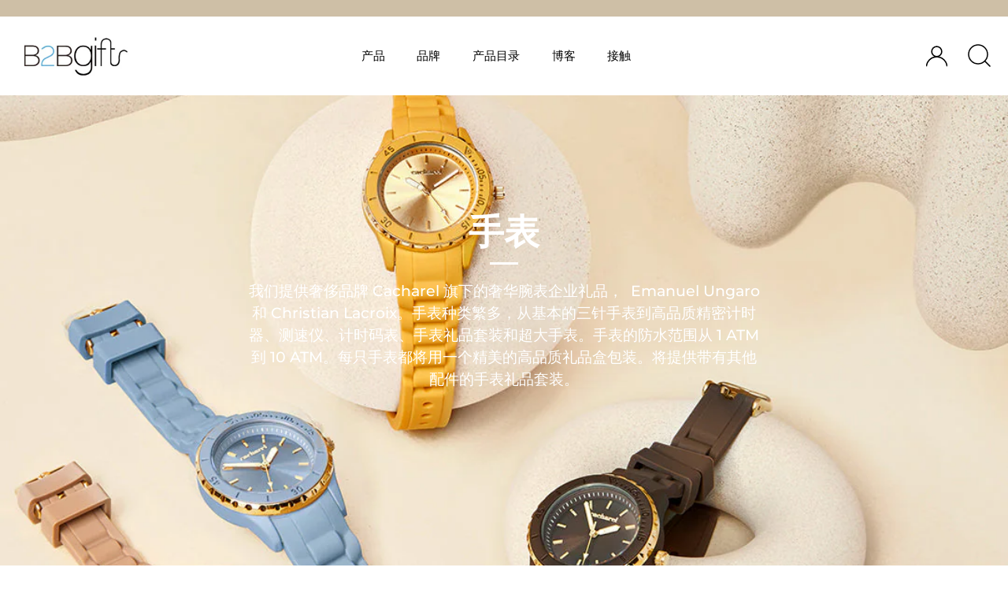

--- FILE ---
content_type: text/html; charset=utf-8
request_url: https://b2bgiftsshop.com/zh-hans/collections/%E6%89%8B%E8%A1%A8
body_size: 74718
content:
<!doctype html>
<html class="js" lang="zh-CN">
<head>
  
  


  <!-- Showcase 4.0.13 -->

  <meta charset="utf-8" />
<meta name="viewport" content="width=device-width,initial-scale=1.0" />
<meta http-equiv="X-UA-Compatible" content="IE=edge">


<link rel="preload" href="//b2bgiftsshop.com/cdn/shop/t/13/assets/styles.css?v=98757140191347847091759332046" as="style">



<link rel="canonical" href="https://b2bgiftsshop.com/zh-hans/collections/%e6%89%8b%e8%a1%a8" /><link rel="shortcut icon" href="//b2bgiftsshop.com/cdn/shop/files/B2B_Logo_32x32px__221014_png.png?v=1665713445" type="image/png" /><meta name="description" content="B2B 礼品店提供豪华手表企业礼品，包括石英指针、精密计时器、测速仪、计时码表。超大手表的手表礼品套装。表带采用皮革表带或不锈钢表带。在香港和中国购买我们的 Cacharel Paris、Emanuel Ungaro 和 Christitan Lacroix 品牌的手表系列">


  <meta name="theme-color" content="#000000">
 
  <title>
    手表 |腕表|时计 |石英表 |女士 |男士 &ndash; Luxury Corporate Gifts | B2B Gifts Shop HK
  </title>

  <meta property="og:site_name" content="Luxury Corporate Gifts | B2B Gifts Shop HK">
<meta property="og:url" content="https://b2bgiftsshop.com/zh-hans/collections/%e6%89%8b%e8%a1%a8">
<meta property="og:title" content="手表 |腕表|时计 |石英表 |女士 |男士">
<meta property="og:type" content="product.group">
<meta property="og:description" content="B2B 礼品店提供豪华手表企业礼品，包括石英指针、精密计时器、测速仪、计时码表。超大手表的手表礼品套装。表带采用皮革表带或不锈钢表带。在香港和中国购买我们的 Cacharel Paris、Emanuel Ungaro 和 Christitan Lacroix 品牌的手表系列"><meta property="og:image" content="http://b2bgiftsshop.com/cdn/shop/collections/watches_1200x1200.jpg?v=1723878530">
  <meta property="og:image:secure_url" content="https://b2bgiftsshop.com/cdn/shop/collections/watches_1200x1200.jpg?v=1723878530">
  <meta property="og:image:width" content="1080">
  <meta property="og:image:height" content="1348"><meta name="twitter:site" content="@b2bgifts"><meta name="twitter:card" content="summary_large_image">
<meta name="twitter:title" content="手表 |腕表|时计 |石英表 |女士 |男士">
<meta name="twitter:description" content="B2B 礼品店提供豪华手表企业礼品，包括石英指针、精密计时器、测速仪、计时码表。超大手表的手表礼品套装。表带采用皮革表带或不锈钢表带。在香港和中国购买我们的 Cacharel Paris、Emanuel Ungaro 和 Christitan Lacroix 品牌的手表系列">


  <link href="//b2bgiftsshop.com/cdn/shop/t/13/assets/styles.css?v=98757140191347847091759332046" rel="stylesheet" type="text/css" media="all" />
<script type="text/javascript">
  function loadCSS(filename){var l=document.createElement('link');l.rel='stylesheet';l.href=filename;var h=document.getElementsByTagName('head')[0];h.parentNode.insertBefore(l,h);}
  window.addEventListener('DOMContentLoaded', (event) => {
    setTimeout(function() {
      loadCSS("https://b2bgiftsshop.com/cdn/shop/t/13/assets/fonts.css?v=97793403234801933561764732489");  
    }, 100);
  });
</script>   <script>window.performance && window.performance.mark && window.performance.mark('shopify.content_for_header.start');</script><meta name="google-site-verification" content="9YSUDAcggQ9l2M8hU-qPupM1y8ifrEbAOSeqGgJTlXc">
<meta id="shopify-digital-wallet" name="shopify-digital-wallet" content="/14738849840/digital_wallets/dialog">
<meta name="shopify-checkout-api-token" content="bfe794f1b8725fd7d648e2cfc618baac">
<meta id="in-context-paypal-metadata" data-shop-id="14738849840" data-venmo-supported="false" data-environment="production" data-locale="zh_CN" data-paypal-v4="true" data-currency="HKD">
<link rel="alternate" type="application/atom+xml" title="Feed" href="/zh-hans/collections/%E6%89%8B%E8%A1%A8.atom" />
<link rel="next" href="/zh-hans/collections/%E6%89%8B%E8%A1%A8?page=2">
<link rel="alternate" hreflang="x-default" href="https://b2bgiftsshop.com/collections/watches">
<link rel="alternate" hreflang="en" href="https://b2bgiftsshop.com/collections/watches">
<link rel="alternate" hreflang="zh-Hant" href="https://b2bgiftsshop.com/zh-hant/collections/%E6%89%8B%E9%8C%B6">
<link rel="alternate" hreflang="zh-Hans" href="https://b2bgiftsshop.com/zh-hans/collections/%E6%89%8B%E8%A1%A8">
<link rel="alternate" hreflang="en-TW" href="https://b2bgiftsshop.com/en-tw/collections/watches">
<link rel="alternate" hreflang="zh-Hant-TW" href="https://b2bgiftsshop.com/zh-hant-tw/collections/%E6%89%8B%E9%8C%B6">
<link rel="alternate" hreflang="zh-Hans-TW" href="https://b2bgiftsshop.com/zh-hans-tw/collections/%E6%89%8B%E8%A1%A8">
<link rel="alternate" hreflang="zh-Hans-CN" href="https://b2bgiftsshop.com/zh-hans-cn/collections/%E6%89%8B%E8%A1%A8">
<link rel="alternate" hreflang="en-CN" href="https://b2bgiftsshop.com/en-cn/collections/watches">
<link rel="alternate" hreflang="zh-Hant-CN" href="https://b2bgiftsshop.com/zh-hant-cn/collections/%E6%89%8B%E9%8C%B6">
<link rel="alternate" hreflang="zh-Hant-AC" href="https://b2bgiftsshop.com/zh-hant/collections/%E6%89%8B%E9%8C%B6">
<link rel="alternate" hreflang="zh-Hans-AC" href="https://b2bgiftsshop.com/zh-hans/collections/%E6%89%8B%E8%A1%A8">
<link rel="alternate" hreflang="zh-Hant-AD" href="https://b2bgiftsshop.com/zh-hant/collections/%E6%89%8B%E9%8C%B6">
<link rel="alternate" hreflang="zh-Hans-AD" href="https://b2bgiftsshop.com/zh-hans/collections/%E6%89%8B%E8%A1%A8">
<link rel="alternate" hreflang="zh-Hant-AE" href="https://b2bgiftsshop.com/zh-hant/collections/%E6%89%8B%E9%8C%B6">
<link rel="alternate" hreflang="zh-Hans-AE" href="https://b2bgiftsshop.com/zh-hans/collections/%E6%89%8B%E8%A1%A8">
<link rel="alternate" hreflang="zh-Hant-AF" href="https://b2bgiftsshop.com/zh-hant/collections/%E6%89%8B%E9%8C%B6">
<link rel="alternate" hreflang="zh-Hans-AF" href="https://b2bgiftsshop.com/zh-hans/collections/%E6%89%8B%E8%A1%A8">
<link rel="alternate" hreflang="zh-Hant-AG" href="https://b2bgiftsshop.com/zh-hant/collections/%E6%89%8B%E9%8C%B6">
<link rel="alternate" hreflang="zh-Hans-AG" href="https://b2bgiftsshop.com/zh-hans/collections/%E6%89%8B%E8%A1%A8">
<link rel="alternate" hreflang="zh-Hant-AI" href="https://b2bgiftsshop.com/zh-hant/collections/%E6%89%8B%E9%8C%B6">
<link rel="alternate" hreflang="zh-Hans-AI" href="https://b2bgiftsshop.com/zh-hans/collections/%E6%89%8B%E8%A1%A8">
<link rel="alternate" hreflang="zh-Hant-AL" href="https://b2bgiftsshop.com/zh-hant/collections/%E6%89%8B%E9%8C%B6">
<link rel="alternate" hreflang="zh-Hans-AL" href="https://b2bgiftsshop.com/zh-hans/collections/%E6%89%8B%E8%A1%A8">
<link rel="alternate" hreflang="zh-Hant-AM" href="https://b2bgiftsshop.com/zh-hant/collections/%E6%89%8B%E9%8C%B6">
<link rel="alternate" hreflang="zh-Hans-AM" href="https://b2bgiftsshop.com/zh-hans/collections/%E6%89%8B%E8%A1%A8">
<link rel="alternate" hreflang="zh-Hant-AO" href="https://b2bgiftsshop.com/zh-hant/collections/%E6%89%8B%E9%8C%B6">
<link rel="alternate" hreflang="zh-Hans-AO" href="https://b2bgiftsshop.com/zh-hans/collections/%E6%89%8B%E8%A1%A8">
<link rel="alternate" hreflang="zh-Hant-AR" href="https://b2bgiftsshop.com/zh-hant/collections/%E6%89%8B%E9%8C%B6">
<link rel="alternate" hreflang="zh-Hans-AR" href="https://b2bgiftsshop.com/zh-hans/collections/%E6%89%8B%E8%A1%A8">
<link rel="alternate" hreflang="zh-Hant-AT" href="https://b2bgiftsshop.com/zh-hant/collections/%E6%89%8B%E9%8C%B6">
<link rel="alternate" hreflang="zh-Hans-AT" href="https://b2bgiftsshop.com/zh-hans/collections/%E6%89%8B%E8%A1%A8">
<link rel="alternate" hreflang="zh-Hant-AU" href="https://b2bgiftsshop.com/zh-hant/collections/%E6%89%8B%E9%8C%B6">
<link rel="alternate" hreflang="zh-Hans-AU" href="https://b2bgiftsshop.com/zh-hans/collections/%E6%89%8B%E8%A1%A8">
<link rel="alternate" hreflang="zh-Hant-AW" href="https://b2bgiftsshop.com/zh-hant/collections/%E6%89%8B%E9%8C%B6">
<link rel="alternate" hreflang="zh-Hans-AW" href="https://b2bgiftsshop.com/zh-hans/collections/%E6%89%8B%E8%A1%A8">
<link rel="alternate" hreflang="zh-Hant-AX" href="https://b2bgiftsshop.com/zh-hant/collections/%E6%89%8B%E9%8C%B6">
<link rel="alternate" hreflang="zh-Hans-AX" href="https://b2bgiftsshop.com/zh-hans/collections/%E6%89%8B%E8%A1%A8">
<link rel="alternate" hreflang="zh-Hant-AZ" href="https://b2bgiftsshop.com/zh-hant/collections/%E6%89%8B%E9%8C%B6">
<link rel="alternate" hreflang="zh-Hans-AZ" href="https://b2bgiftsshop.com/zh-hans/collections/%E6%89%8B%E8%A1%A8">
<link rel="alternate" hreflang="zh-Hant-BA" href="https://b2bgiftsshop.com/zh-hant/collections/%E6%89%8B%E9%8C%B6">
<link rel="alternate" hreflang="zh-Hans-BA" href="https://b2bgiftsshop.com/zh-hans/collections/%E6%89%8B%E8%A1%A8">
<link rel="alternate" hreflang="zh-Hant-BB" href="https://b2bgiftsshop.com/zh-hant/collections/%E6%89%8B%E9%8C%B6">
<link rel="alternate" hreflang="zh-Hans-BB" href="https://b2bgiftsshop.com/zh-hans/collections/%E6%89%8B%E8%A1%A8">
<link rel="alternate" hreflang="zh-Hant-BD" href="https://b2bgiftsshop.com/zh-hant/collections/%E6%89%8B%E9%8C%B6">
<link rel="alternate" hreflang="zh-Hans-BD" href="https://b2bgiftsshop.com/zh-hans/collections/%E6%89%8B%E8%A1%A8">
<link rel="alternate" hreflang="zh-Hant-BE" href="https://b2bgiftsshop.com/zh-hant/collections/%E6%89%8B%E9%8C%B6">
<link rel="alternate" hreflang="zh-Hans-BE" href="https://b2bgiftsshop.com/zh-hans/collections/%E6%89%8B%E8%A1%A8">
<link rel="alternate" hreflang="zh-Hant-BF" href="https://b2bgiftsshop.com/zh-hant/collections/%E6%89%8B%E9%8C%B6">
<link rel="alternate" hreflang="zh-Hans-BF" href="https://b2bgiftsshop.com/zh-hans/collections/%E6%89%8B%E8%A1%A8">
<link rel="alternate" hreflang="zh-Hant-BG" href="https://b2bgiftsshop.com/zh-hant/collections/%E6%89%8B%E9%8C%B6">
<link rel="alternate" hreflang="zh-Hans-BG" href="https://b2bgiftsshop.com/zh-hans/collections/%E6%89%8B%E8%A1%A8">
<link rel="alternate" hreflang="zh-Hant-BH" href="https://b2bgiftsshop.com/zh-hant/collections/%E6%89%8B%E9%8C%B6">
<link rel="alternate" hreflang="zh-Hans-BH" href="https://b2bgiftsshop.com/zh-hans/collections/%E6%89%8B%E8%A1%A8">
<link rel="alternate" hreflang="zh-Hant-BI" href="https://b2bgiftsshop.com/zh-hant/collections/%E6%89%8B%E9%8C%B6">
<link rel="alternate" hreflang="zh-Hans-BI" href="https://b2bgiftsshop.com/zh-hans/collections/%E6%89%8B%E8%A1%A8">
<link rel="alternate" hreflang="zh-Hant-BJ" href="https://b2bgiftsshop.com/zh-hant/collections/%E6%89%8B%E9%8C%B6">
<link rel="alternate" hreflang="zh-Hans-BJ" href="https://b2bgiftsshop.com/zh-hans/collections/%E6%89%8B%E8%A1%A8">
<link rel="alternate" hreflang="zh-Hant-BL" href="https://b2bgiftsshop.com/zh-hant/collections/%E6%89%8B%E9%8C%B6">
<link rel="alternate" hreflang="zh-Hans-BL" href="https://b2bgiftsshop.com/zh-hans/collections/%E6%89%8B%E8%A1%A8">
<link rel="alternate" hreflang="zh-Hant-BM" href="https://b2bgiftsshop.com/zh-hant/collections/%E6%89%8B%E9%8C%B6">
<link rel="alternate" hreflang="zh-Hans-BM" href="https://b2bgiftsshop.com/zh-hans/collections/%E6%89%8B%E8%A1%A8">
<link rel="alternate" hreflang="zh-Hant-BN" href="https://b2bgiftsshop.com/zh-hant/collections/%E6%89%8B%E9%8C%B6">
<link rel="alternate" hreflang="zh-Hans-BN" href="https://b2bgiftsshop.com/zh-hans/collections/%E6%89%8B%E8%A1%A8">
<link rel="alternate" hreflang="zh-Hant-BO" href="https://b2bgiftsshop.com/zh-hant/collections/%E6%89%8B%E9%8C%B6">
<link rel="alternate" hreflang="zh-Hans-BO" href="https://b2bgiftsshop.com/zh-hans/collections/%E6%89%8B%E8%A1%A8">
<link rel="alternate" hreflang="zh-Hant-BQ" href="https://b2bgiftsshop.com/zh-hant/collections/%E6%89%8B%E9%8C%B6">
<link rel="alternate" hreflang="zh-Hans-BQ" href="https://b2bgiftsshop.com/zh-hans/collections/%E6%89%8B%E8%A1%A8">
<link rel="alternate" hreflang="zh-Hant-BR" href="https://b2bgiftsshop.com/zh-hant/collections/%E6%89%8B%E9%8C%B6">
<link rel="alternate" hreflang="zh-Hans-BR" href="https://b2bgiftsshop.com/zh-hans/collections/%E6%89%8B%E8%A1%A8">
<link rel="alternate" hreflang="zh-Hant-BS" href="https://b2bgiftsshop.com/zh-hant/collections/%E6%89%8B%E9%8C%B6">
<link rel="alternate" hreflang="zh-Hans-BS" href="https://b2bgiftsshop.com/zh-hans/collections/%E6%89%8B%E8%A1%A8">
<link rel="alternate" hreflang="zh-Hant-BT" href="https://b2bgiftsshop.com/zh-hant/collections/%E6%89%8B%E9%8C%B6">
<link rel="alternate" hreflang="zh-Hans-BT" href="https://b2bgiftsshop.com/zh-hans/collections/%E6%89%8B%E8%A1%A8">
<link rel="alternate" hreflang="zh-Hant-BW" href="https://b2bgiftsshop.com/zh-hant/collections/%E6%89%8B%E9%8C%B6">
<link rel="alternate" hreflang="zh-Hans-BW" href="https://b2bgiftsshop.com/zh-hans/collections/%E6%89%8B%E8%A1%A8">
<link rel="alternate" hreflang="zh-Hant-BY" href="https://b2bgiftsshop.com/zh-hant/collections/%E6%89%8B%E9%8C%B6">
<link rel="alternate" hreflang="zh-Hans-BY" href="https://b2bgiftsshop.com/zh-hans/collections/%E6%89%8B%E8%A1%A8">
<link rel="alternate" hreflang="zh-Hant-BZ" href="https://b2bgiftsshop.com/zh-hant/collections/%E6%89%8B%E9%8C%B6">
<link rel="alternate" hreflang="zh-Hans-BZ" href="https://b2bgiftsshop.com/zh-hans/collections/%E6%89%8B%E8%A1%A8">
<link rel="alternate" hreflang="zh-Hant-CA" href="https://b2bgiftsshop.com/zh-hant/collections/%E6%89%8B%E9%8C%B6">
<link rel="alternate" hreflang="zh-Hans-CA" href="https://b2bgiftsshop.com/zh-hans/collections/%E6%89%8B%E8%A1%A8">
<link rel="alternate" hreflang="zh-Hant-CC" href="https://b2bgiftsshop.com/zh-hant/collections/%E6%89%8B%E9%8C%B6">
<link rel="alternate" hreflang="zh-Hans-CC" href="https://b2bgiftsshop.com/zh-hans/collections/%E6%89%8B%E8%A1%A8">
<link rel="alternate" hreflang="zh-Hant-CD" href="https://b2bgiftsshop.com/zh-hant/collections/%E6%89%8B%E9%8C%B6">
<link rel="alternate" hreflang="zh-Hans-CD" href="https://b2bgiftsshop.com/zh-hans/collections/%E6%89%8B%E8%A1%A8">
<link rel="alternate" hreflang="zh-Hant-CF" href="https://b2bgiftsshop.com/zh-hant/collections/%E6%89%8B%E9%8C%B6">
<link rel="alternate" hreflang="zh-Hans-CF" href="https://b2bgiftsshop.com/zh-hans/collections/%E6%89%8B%E8%A1%A8">
<link rel="alternate" hreflang="zh-Hant-CG" href="https://b2bgiftsshop.com/zh-hant/collections/%E6%89%8B%E9%8C%B6">
<link rel="alternate" hreflang="zh-Hans-CG" href="https://b2bgiftsshop.com/zh-hans/collections/%E6%89%8B%E8%A1%A8">
<link rel="alternate" hreflang="zh-Hant-CH" href="https://b2bgiftsshop.com/zh-hant/collections/%E6%89%8B%E9%8C%B6">
<link rel="alternate" hreflang="zh-Hans-CH" href="https://b2bgiftsshop.com/zh-hans/collections/%E6%89%8B%E8%A1%A8">
<link rel="alternate" hreflang="zh-Hant-CI" href="https://b2bgiftsshop.com/zh-hant/collections/%E6%89%8B%E9%8C%B6">
<link rel="alternate" hreflang="zh-Hans-CI" href="https://b2bgiftsshop.com/zh-hans/collections/%E6%89%8B%E8%A1%A8">
<link rel="alternate" hreflang="zh-Hant-CK" href="https://b2bgiftsshop.com/zh-hant/collections/%E6%89%8B%E9%8C%B6">
<link rel="alternate" hreflang="zh-Hans-CK" href="https://b2bgiftsshop.com/zh-hans/collections/%E6%89%8B%E8%A1%A8">
<link rel="alternate" hreflang="zh-Hant-CL" href="https://b2bgiftsshop.com/zh-hant/collections/%E6%89%8B%E9%8C%B6">
<link rel="alternate" hreflang="zh-Hans-CL" href="https://b2bgiftsshop.com/zh-hans/collections/%E6%89%8B%E8%A1%A8">
<link rel="alternate" hreflang="zh-Hant-CM" href="https://b2bgiftsshop.com/zh-hant/collections/%E6%89%8B%E9%8C%B6">
<link rel="alternate" hreflang="zh-Hans-CM" href="https://b2bgiftsshop.com/zh-hans/collections/%E6%89%8B%E8%A1%A8">
<link rel="alternate" hreflang="zh-Hant-CO" href="https://b2bgiftsshop.com/zh-hant/collections/%E6%89%8B%E9%8C%B6">
<link rel="alternate" hreflang="zh-Hans-CO" href="https://b2bgiftsshop.com/zh-hans/collections/%E6%89%8B%E8%A1%A8">
<link rel="alternate" hreflang="zh-Hant-CR" href="https://b2bgiftsshop.com/zh-hant/collections/%E6%89%8B%E9%8C%B6">
<link rel="alternate" hreflang="zh-Hans-CR" href="https://b2bgiftsshop.com/zh-hans/collections/%E6%89%8B%E8%A1%A8">
<link rel="alternate" hreflang="zh-Hant-CV" href="https://b2bgiftsshop.com/zh-hant/collections/%E6%89%8B%E9%8C%B6">
<link rel="alternate" hreflang="zh-Hans-CV" href="https://b2bgiftsshop.com/zh-hans/collections/%E6%89%8B%E8%A1%A8">
<link rel="alternate" hreflang="zh-Hant-CW" href="https://b2bgiftsshop.com/zh-hant/collections/%E6%89%8B%E9%8C%B6">
<link rel="alternate" hreflang="zh-Hans-CW" href="https://b2bgiftsshop.com/zh-hans/collections/%E6%89%8B%E8%A1%A8">
<link rel="alternate" hreflang="zh-Hant-CX" href="https://b2bgiftsshop.com/zh-hant/collections/%E6%89%8B%E9%8C%B6">
<link rel="alternate" hreflang="zh-Hans-CX" href="https://b2bgiftsshop.com/zh-hans/collections/%E6%89%8B%E8%A1%A8">
<link rel="alternate" hreflang="zh-Hant-CY" href="https://b2bgiftsshop.com/zh-hant/collections/%E6%89%8B%E9%8C%B6">
<link rel="alternate" hreflang="zh-Hans-CY" href="https://b2bgiftsshop.com/zh-hans/collections/%E6%89%8B%E8%A1%A8">
<link rel="alternate" hreflang="zh-Hant-CZ" href="https://b2bgiftsshop.com/zh-hant/collections/%E6%89%8B%E9%8C%B6">
<link rel="alternate" hreflang="zh-Hans-CZ" href="https://b2bgiftsshop.com/zh-hans/collections/%E6%89%8B%E8%A1%A8">
<link rel="alternate" hreflang="zh-Hant-DE" href="https://b2bgiftsshop.com/zh-hant/collections/%E6%89%8B%E9%8C%B6">
<link rel="alternate" hreflang="zh-Hans-DE" href="https://b2bgiftsshop.com/zh-hans/collections/%E6%89%8B%E8%A1%A8">
<link rel="alternate" hreflang="zh-Hant-DJ" href="https://b2bgiftsshop.com/zh-hant/collections/%E6%89%8B%E9%8C%B6">
<link rel="alternate" hreflang="zh-Hans-DJ" href="https://b2bgiftsshop.com/zh-hans/collections/%E6%89%8B%E8%A1%A8">
<link rel="alternate" hreflang="zh-Hant-DK" href="https://b2bgiftsshop.com/zh-hant/collections/%E6%89%8B%E9%8C%B6">
<link rel="alternate" hreflang="zh-Hans-DK" href="https://b2bgiftsshop.com/zh-hans/collections/%E6%89%8B%E8%A1%A8">
<link rel="alternate" hreflang="zh-Hant-DM" href="https://b2bgiftsshop.com/zh-hant/collections/%E6%89%8B%E9%8C%B6">
<link rel="alternate" hreflang="zh-Hans-DM" href="https://b2bgiftsshop.com/zh-hans/collections/%E6%89%8B%E8%A1%A8">
<link rel="alternate" hreflang="zh-Hant-DO" href="https://b2bgiftsshop.com/zh-hant/collections/%E6%89%8B%E9%8C%B6">
<link rel="alternate" hreflang="zh-Hans-DO" href="https://b2bgiftsshop.com/zh-hans/collections/%E6%89%8B%E8%A1%A8">
<link rel="alternate" hreflang="zh-Hant-DZ" href="https://b2bgiftsshop.com/zh-hant/collections/%E6%89%8B%E9%8C%B6">
<link rel="alternate" hreflang="zh-Hans-DZ" href="https://b2bgiftsshop.com/zh-hans/collections/%E6%89%8B%E8%A1%A8">
<link rel="alternate" hreflang="zh-Hant-EC" href="https://b2bgiftsshop.com/zh-hant/collections/%E6%89%8B%E9%8C%B6">
<link rel="alternate" hreflang="zh-Hans-EC" href="https://b2bgiftsshop.com/zh-hans/collections/%E6%89%8B%E8%A1%A8">
<link rel="alternate" hreflang="zh-Hant-EE" href="https://b2bgiftsshop.com/zh-hant/collections/%E6%89%8B%E9%8C%B6">
<link rel="alternate" hreflang="zh-Hans-EE" href="https://b2bgiftsshop.com/zh-hans/collections/%E6%89%8B%E8%A1%A8">
<link rel="alternate" hreflang="zh-Hant-EG" href="https://b2bgiftsshop.com/zh-hant/collections/%E6%89%8B%E9%8C%B6">
<link rel="alternate" hreflang="zh-Hans-EG" href="https://b2bgiftsshop.com/zh-hans/collections/%E6%89%8B%E8%A1%A8">
<link rel="alternate" hreflang="zh-Hant-EH" href="https://b2bgiftsshop.com/zh-hant/collections/%E6%89%8B%E9%8C%B6">
<link rel="alternate" hreflang="zh-Hans-EH" href="https://b2bgiftsshop.com/zh-hans/collections/%E6%89%8B%E8%A1%A8">
<link rel="alternate" hreflang="zh-Hant-ER" href="https://b2bgiftsshop.com/zh-hant/collections/%E6%89%8B%E9%8C%B6">
<link rel="alternate" hreflang="zh-Hans-ER" href="https://b2bgiftsshop.com/zh-hans/collections/%E6%89%8B%E8%A1%A8">
<link rel="alternate" hreflang="zh-Hant-ES" href="https://b2bgiftsshop.com/zh-hant/collections/%E6%89%8B%E9%8C%B6">
<link rel="alternate" hreflang="zh-Hans-ES" href="https://b2bgiftsshop.com/zh-hans/collections/%E6%89%8B%E8%A1%A8">
<link rel="alternate" hreflang="zh-Hant-ET" href="https://b2bgiftsshop.com/zh-hant/collections/%E6%89%8B%E9%8C%B6">
<link rel="alternate" hreflang="zh-Hans-ET" href="https://b2bgiftsshop.com/zh-hans/collections/%E6%89%8B%E8%A1%A8">
<link rel="alternate" hreflang="zh-Hant-FI" href="https://b2bgiftsshop.com/zh-hant/collections/%E6%89%8B%E9%8C%B6">
<link rel="alternate" hreflang="zh-Hans-FI" href="https://b2bgiftsshop.com/zh-hans/collections/%E6%89%8B%E8%A1%A8">
<link rel="alternate" hreflang="zh-Hant-FJ" href="https://b2bgiftsshop.com/zh-hant/collections/%E6%89%8B%E9%8C%B6">
<link rel="alternate" hreflang="zh-Hans-FJ" href="https://b2bgiftsshop.com/zh-hans/collections/%E6%89%8B%E8%A1%A8">
<link rel="alternate" hreflang="zh-Hant-FK" href="https://b2bgiftsshop.com/zh-hant/collections/%E6%89%8B%E9%8C%B6">
<link rel="alternate" hreflang="zh-Hans-FK" href="https://b2bgiftsshop.com/zh-hans/collections/%E6%89%8B%E8%A1%A8">
<link rel="alternate" hreflang="zh-Hant-FO" href="https://b2bgiftsshop.com/zh-hant/collections/%E6%89%8B%E9%8C%B6">
<link rel="alternate" hreflang="zh-Hans-FO" href="https://b2bgiftsshop.com/zh-hans/collections/%E6%89%8B%E8%A1%A8">
<link rel="alternate" hreflang="zh-Hant-FR" href="https://b2bgiftsshop.com/zh-hant/collections/%E6%89%8B%E9%8C%B6">
<link rel="alternate" hreflang="zh-Hans-FR" href="https://b2bgiftsshop.com/zh-hans/collections/%E6%89%8B%E8%A1%A8">
<link rel="alternate" hreflang="zh-Hant-GA" href="https://b2bgiftsshop.com/zh-hant/collections/%E6%89%8B%E9%8C%B6">
<link rel="alternate" hreflang="zh-Hans-GA" href="https://b2bgiftsshop.com/zh-hans/collections/%E6%89%8B%E8%A1%A8">
<link rel="alternate" hreflang="zh-Hant-GB" href="https://b2bgiftsshop.com/zh-hant/collections/%E6%89%8B%E9%8C%B6">
<link rel="alternate" hreflang="zh-Hans-GB" href="https://b2bgiftsshop.com/zh-hans/collections/%E6%89%8B%E8%A1%A8">
<link rel="alternate" hreflang="zh-Hant-GD" href="https://b2bgiftsshop.com/zh-hant/collections/%E6%89%8B%E9%8C%B6">
<link rel="alternate" hreflang="zh-Hans-GD" href="https://b2bgiftsshop.com/zh-hans/collections/%E6%89%8B%E8%A1%A8">
<link rel="alternate" hreflang="zh-Hant-GE" href="https://b2bgiftsshop.com/zh-hant/collections/%E6%89%8B%E9%8C%B6">
<link rel="alternate" hreflang="zh-Hans-GE" href="https://b2bgiftsshop.com/zh-hans/collections/%E6%89%8B%E8%A1%A8">
<link rel="alternate" hreflang="zh-Hant-GF" href="https://b2bgiftsshop.com/zh-hant/collections/%E6%89%8B%E9%8C%B6">
<link rel="alternate" hreflang="zh-Hans-GF" href="https://b2bgiftsshop.com/zh-hans/collections/%E6%89%8B%E8%A1%A8">
<link rel="alternate" hreflang="zh-Hant-GG" href="https://b2bgiftsshop.com/zh-hant/collections/%E6%89%8B%E9%8C%B6">
<link rel="alternate" hreflang="zh-Hans-GG" href="https://b2bgiftsshop.com/zh-hans/collections/%E6%89%8B%E8%A1%A8">
<link rel="alternate" hreflang="zh-Hant-GH" href="https://b2bgiftsshop.com/zh-hant/collections/%E6%89%8B%E9%8C%B6">
<link rel="alternate" hreflang="zh-Hans-GH" href="https://b2bgiftsshop.com/zh-hans/collections/%E6%89%8B%E8%A1%A8">
<link rel="alternate" hreflang="zh-Hant-GI" href="https://b2bgiftsshop.com/zh-hant/collections/%E6%89%8B%E9%8C%B6">
<link rel="alternate" hreflang="zh-Hans-GI" href="https://b2bgiftsshop.com/zh-hans/collections/%E6%89%8B%E8%A1%A8">
<link rel="alternate" hreflang="zh-Hant-GL" href="https://b2bgiftsshop.com/zh-hant/collections/%E6%89%8B%E9%8C%B6">
<link rel="alternate" hreflang="zh-Hans-GL" href="https://b2bgiftsshop.com/zh-hans/collections/%E6%89%8B%E8%A1%A8">
<link rel="alternate" hreflang="zh-Hant-GM" href="https://b2bgiftsshop.com/zh-hant/collections/%E6%89%8B%E9%8C%B6">
<link rel="alternate" hreflang="zh-Hans-GM" href="https://b2bgiftsshop.com/zh-hans/collections/%E6%89%8B%E8%A1%A8">
<link rel="alternate" hreflang="zh-Hant-GN" href="https://b2bgiftsshop.com/zh-hant/collections/%E6%89%8B%E9%8C%B6">
<link rel="alternate" hreflang="zh-Hans-GN" href="https://b2bgiftsshop.com/zh-hans/collections/%E6%89%8B%E8%A1%A8">
<link rel="alternate" hreflang="zh-Hant-GP" href="https://b2bgiftsshop.com/zh-hant/collections/%E6%89%8B%E9%8C%B6">
<link rel="alternate" hreflang="zh-Hans-GP" href="https://b2bgiftsshop.com/zh-hans/collections/%E6%89%8B%E8%A1%A8">
<link rel="alternate" hreflang="zh-Hant-GQ" href="https://b2bgiftsshop.com/zh-hant/collections/%E6%89%8B%E9%8C%B6">
<link rel="alternate" hreflang="zh-Hans-GQ" href="https://b2bgiftsshop.com/zh-hans/collections/%E6%89%8B%E8%A1%A8">
<link rel="alternate" hreflang="zh-Hant-GR" href="https://b2bgiftsshop.com/zh-hant/collections/%E6%89%8B%E9%8C%B6">
<link rel="alternate" hreflang="zh-Hans-GR" href="https://b2bgiftsshop.com/zh-hans/collections/%E6%89%8B%E8%A1%A8">
<link rel="alternate" hreflang="zh-Hant-GS" href="https://b2bgiftsshop.com/zh-hant/collections/%E6%89%8B%E9%8C%B6">
<link rel="alternate" hreflang="zh-Hans-GS" href="https://b2bgiftsshop.com/zh-hans/collections/%E6%89%8B%E8%A1%A8">
<link rel="alternate" hreflang="zh-Hant-GT" href="https://b2bgiftsshop.com/zh-hant/collections/%E6%89%8B%E9%8C%B6">
<link rel="alternate" hreflang="zh-Hans-GT" href="https://b2bgiftsshop.com/zh-hans/collections/%E6%89%8B%E8%A1%A8">
<link rel="alternate" hreflang="zh-Hant-GW" href="https://b2bgiftsshop.com/zh-hant/collections/%E6%89%8B%E9%8C%B6">
<link rel="alternate" hreflang="zh-Hans-GW" href="https://b2bgiftsshop.com/zh-hans/collections/%E6%89%8B%E8%A1%A8">
<link rel="alternate" hreflang="zh-Hant-GY" href="https://b2bgiftsshop.com/zh-hant/collections/%E6%89%8B%E9%8C%B6">
<link rel="alternate" hreflang="zh-Hans-GY" href="https://b2bgiftsshop.com/zh-hans/collections/%E6%89%8B%E8%A1%A8">
<link rel="alternate" hreflang="zh-Hant-HK" href="https://b2bgiftsshop.com/zh-hant/collections/%E6%89%8B%E9%8C%B6">
<link rel="alternate" hreflang="zh-Hans-HK" href="https://b2bgiftsshop.com/zh-hans/collections/%E6%89%8B%E8%A1%A8">
<link rel="alternate" hreflang="zh-Hant-HN" href="https://b2bgiftsshop.com/zh-hant/collections/%E6%89%8B%E9%8C%B6">
<link rel="alternate" hreflang="zh-Hans-HN" href="https://b2bgiftsshop.com/zh-hans/collections/%E6%89%8B%E8%A1%A8">
<link rel="alternate" hreflang="zh-Hant-HR" href="https://b2bgiftsshop.com/zh-hant/collections/%E6%89%8B%E9%8C%B6">
<link rel="alternate" hreflang="zh-Hans-HR" href="https://b2bgiftsshop.com/zh-hans/collections/%E6%89%8B%E8%A1%A8">
<link rel="alternate" hreflang="zh-Hant-HT" href="https://b2bgiftsshop.com/zh-hant/collections/%E6%89%8B%E9%8C%B6">
<link rel="alternate" hreflang="zh-Hans-HT" href="https://b2bgiftsshop.com/zh-hans/collections/%E6%89%8B%E8%A1%A8">
<link rel="alternate" hreflang="zh-Hant-HU" href="https://b2bgiftsshop.com/zh-hant/collections/%E6%89%8B%E9%8C%B6">
<link rel="alternate" hreflang="zh-Hans-HU" href="https://b2bgiftsshop.com/zh-hans/collections/%E6%89%8B%E8%A1%A8">
<link rel="alternate" hreflang="zh-Hant-ID" href="https://b2bgiftsshop.com/zh-hant/collections/%E6%89%8B%E9%8C%B6">
<link rel="alternate" hreflang="zh-Hans-ID" href="https://b2bgiftsshop.com/zh-hans/collections/%E6%89%8B%E8%A1%A8">
<link rel="alternate" hreflang="zh-Hant-IE" href="https://b2bgiftsshop.com/zh-hant/collections/%E6%89%8B%E9%8C%B6">
<link rel="alternate" hreflang="zh-Hans-IE" href="https://b2bgiftsshop.com/zh-hans/collections/%E6%89%8B%E8%A1%A8">
<link rel="alternate" hreflang="zh-Hant-IL" href="https://b2bgiftsshop.com/zh-hant/collections/%E6%89%8B%E9%8C%B6">
<link rel="alternate" hreflang="zh-Hans-IL" href="https://b2bgiftsshop.com/zh-hans/collections/%E6%89%8B%E8%A1%A8">
<link rel="alternate" hreflang="zh-Hant-IM" href="https://b2bgiftsshop.com/zh-hant/collections/%E6%89%8B%E9%8C%B6">
<link rel="alternate" hreflang="zh-Hans-IM" href="https://b2bgiftsshop.com/zh-hans/collections/%E6%89%8B%E8%A1%A8">
<link rel="alternate" hreflang="zh-Hant-IN" href="https://b2bgiftsshop.com/zh-hant/collections/%E6%89%8B%E9%8C%B6">
<link rel="alternate" hreflang="zh-Hans-IN" href="https://b2bgiftsshop.com/zh-hans/collections/%E6%89%8B%E8%A1%A8">
<link rel="alternate" hreflang="zh-Hant-IO" href="https://b2bgiftsshop.com/zh-hant/collections/%E6%89%8B%E9%8C%B6">
<link rel="alternate" hreflang="zh-Hans-IO" href="https://b2bgiftsshop.com/zh-hans/collections/%E6%89%8B%E8%A1%A8">
<link rel="alternate" hreflang="zh-Hant-IQ" href="https://b2bgiftsshop.com/zh-hant/collections/%E6%89%8B%E9%8C%B6">
<link rel="alternate" hreflang="zh-Hans-IQ" href="https://b2bgiftsshop.com/zh-hans/collections/%E6%89%8B%E8%A1%A8">
<link rel="alternate" hreflang="zh-Hant-IS" href="https://b2bgiftsshop.com/zh-hant/collections/%E6%89%8B%E9%8C%B6">
<link rel="alternate" hreflang="zh-Hans-IS" href="https://b2bgiftsshop.com/zh-hans/collections/%E6%89%8B%E8%A1%A8">
<link rel="alternate" hreflang="zh-Hant-IT" href="https://b2bgiftsshop.com/zh-hant/collections/%E6%89%8B%E9%8C%B6">
<link rel="alternate" hreflang="zh-Hans-IT" href="https://b2bgiftsshop.com/zh-hans/collections/%E6%89%8B%E8%A1%A8">
<link rel="alternate" hreflang="zh-Hant-JE" href="https://b2bgiftsshop.com/zh-hant/collections/%E6%89%8B%E9%8C%B6">
<link rel="alternate" hreflang="zh-Hans-JE" href="https://b2bgiftsshop.com/zh-hans/collections/%E6%89%8B%E8%A1%A8">
<link rel="alternate" hreflang="zh-Hant-JM" href="https://b2bgiftsshop.com/zh-hant/collections/%E6%89%8B%E9%8C%B6">
<link rel="alternate" hreflang="zh-Hans-JM" href="https://b2bgiftsshop.com/zh-hans/collections/%E6%89%8B%E8%A1%A8">
<link rel="alternate" hreflang="zh-Hant-JO" href="https://b2bgiftsshop.com/zh-hant/collections/%E6%89%8B%E9%8C%B6">
<link rel="alternate" hreflang="zh-Hans-JO" href="https://b2bgiftsshop.com/zh-hans/collections/%E6%89%8B%E8%A1%A8">
<link rel="alternate" hreflang="zh-Hant-JP" href="https://b2bgiftsshop.com/zh-hant/collections/%E6%89%8B%E9%8C%B6">
<link rel="alternate" hreflang="zh-Hans-JP" href="https://b2bgiftsshop.com/zh-hans/collections/%E6%89%8B%E8%A1%A8">
<link rel="alternate" hreflang="zh-Hant-KE" href="https://b2bgiftsshop.com/zh-hant/collections/%E6%89%8B%E9%8C%B6">
<link rel="alternate" hreflang="zh-Hans-KE" href="https://b2bgiftsshop.com/zh-hans/collections/%E6%89%8B%E8%A1%A8">
<link rel="alternate" hreflang="zh-Hant-KG" href="https://b2bgiftsshop.com/zh-hant/collections/%E6%89%8B%E9%8C%B6">
<link rel="alternate" hreflang="zh-Hans-KG" href="https://b2bgiftsshop.com/zh-hans/collections/%E6%89%8B%E8%A1%A8">
<link rel="alternate" hreflang="zh-Hant-KH" href="https://b2bgiftsshop.com/zh-hant/collections/%E6%89%8B%E9%8C%B6">
<link rel="alternate" hreflang="zh-Hans-KH" href="https://b2bgiftsshop.com/zh-hans/collections/%E6%89%8B%E8%A1%A8">
<link rel="alternate" hreflang="zh-Hant-KI" href="https://b2bgiftsshop.com/zh-hant/collections/%E6%89%8B%E9%8C%B6">
<link rel="alternate" hreflang="zh-Hans-KI" href="https://b2bgiftsshop.com/zh-hans/collections/%E6%89%8B%E8%A1%A8">
<link rel="alternate" hreflang="zh-Hant-KM" href="https://b2bgiftsshop.com/zh-hant/collections/%E6%89%8B%E9%8C%B6">
<link rel="alternate" hreflang="zh-Hans-KM" href="https://b2bgiftsshop.com/zh-hans/collections/%E6%89%8B%E8%A1%A8">
<link rel="alternate" hreflang="zh-Hant-KN" href="https://b2bgiftsshop.com/zh-hant/collections/%E6%89%8B%E9%8C%B6">
<link rel="alternate" hreflang="zh-Hans-KN" href="https://b2bgiftsshop.com/zh-hans/collections/%E6%89%8B%E8%A1%A8">
<link rel="alternate" hreflang="zh-Hant-KR" href="https://b2bgiftsshop.com/zh-hant/collections/%E6%89%8B%E9%8C%B6">
<link rel="alternate" hreflang="zh-Hans-KR" href="https://b2bgiftsshop.com/zh-hans/collections/%E6%89%8B%E8%A1%A8">
<link rel="alternate" hreflang="zh-Hant-KW" href="https://b2bgiftsshop.com/zh-hant/collections/%E6%89%8B%E9%8C%B6">
<link rel="alternate" hreflang="zh-Hans-KW" href="https://b2bgiftsshop.com/zh-hans/collections/%E6%89%8B%E8%A1%A8">
<link rel="alternate" hreflang="zh-Hant-KY" href="https://b2bgiftsshop.com/zh-hant/collections/%E6%89%8B%E9%8C%B6">
<link rel="alternate" hreflang="zh-Hans-KY" href="https://b2bgiftsshop.com/zh-hans/collections/%E6%89%8B%E8%A1%A8">
<link rel="alternate" hreflang="zh-Hant-KZ" href="https://b2bgiftsshop.com/zh-hant/collections/%E6%89%8B%E9%8C%B6">
<link rel="alternate" hreflang="zh-Hans-KZ" href="https://b2bgiftsshop.com/zh-hans/collections/%E6%89%8B%E8%A1%A8">
<link rel="alternate" hreflang="zh-Hant-LA" href="https://b2bgiftsshop.com/zh-hant/collections/%E6%89%8B%E9%8C%B6">
<link rel="alternate" hreflang="zh-Hans-LA" href="https://b2bgiftsshop.com/zh-hans/collections/%E6%89%8B%E8%A1%A8">
<link rel="alternate" hreflang="zh-Hant-LB" href="https://b2bgiftsshop.com/zh-hant/collections/%E6%89%8B%E9%8C%B6">
<link rel="alternate" hreflang="zh-Hans-LB" href="https://b2bgiftsshop.com/zh-hans/collections/%E6%89%8B%E8%A1%A8">
<link rel="alternate" hreflang="zh-Hant-LC" href="https://b2bgiftsshop.com/zh-hant/collections/%E6%89%8B%E9%8C%B6">
<link rel="alternate" hreflang="zh-Hans-LC" href="https://b2bgiftsshop.com/zh-hans/collections/%E6%89%8B%E8%A1%A8">
<link rel="alternate" hreflang="zh-Hant-LI" href="https://b2bgiftsshop.com/zh-hant/collections/%E6%89%8B%E9%8C%B6">
<link rel="alternate" hreflang="zh-Hans-LI" href="https://b2bgiftsshop.com/zh-hans/collections/%E6%89%8B%E8%A1%A8">
<link rel="alternate" hreflang="zh-Hant-LK" href="https://b2bgiftsshop.com/zh-hant/collections/%E6%89%8B%E9%8C%B6">
<link rel="alternate" hreflang="zh-Hans-LK" href="https://b2bgiftsshop.com/zh-hans/collections/%E6%89%8B%E8%A1%A8">
<link rel="alternate" hreflang="zh-Hant-LR" href="https://b2bgiftsshop.com/zh-hant/collections/%E6%89%8B%E9%8C%B6">
<link rel="alternate" hreflang="zh-Hans-LR" href="https://b2bgiftsshop.com/zh-hans/collections/%E6%89%8B%E8%A1%A8">
<link rel="alternate" hreflang="zh-Hant-LS" href="https://b2bgiftsshop.com/zh-hant/collections/%E6%89%8B%E9%8C%B6">
<link rel="alternate" hreflang="zh-Hans-LS" href="https://b2bgiftsshop.com/zh-hans/collections/%E6%89%8B%E8%A1%A8">
<link rel="alternate" hreflang="zh-Hant-LT" href="https://b2bgiftsshop.com/zh-hant/collections/%E6%89%8B%E9%8C%B6">
<link rel="alternate" hreflang="zh-Hans-LT" href="https://b2bgiftsshop.com/zh-hans/collections/%E6%89%8B%E8%A1%A8">
<link rel="alternate" hreflang="zh-Hant-LU" href="https://b2bgiftsshop.com/zh-hant/collections/%E6%89%8B%E9%8C%B6">
<link rel="alternate" hreflang="zh-Hans-LU" href="https://b2bgiftsshop.com/zh-hans/collections/%E6%89%8B%E8%A1%A8">
<link rel="alternate" hreflang="zh-Hant-LV" href="https://b2bgiftsshop.com/zh-hant/collections/%E6%89%8B%E9%8C%B6">
<link rel="alternate" hreflang="zh-Hans-LV" href="https://b2bgiftsshop.com/zh-hans/collections/%E6%89%8B%E8%A1%A8">
<link rel="alternate" hreflang="zh-Hant-LY" href="https://b2bgiftsshop.com/zh-hant/collections/%E6%89%8B%E9%8C%B6">
<link rel="alternate" hreflang="zh-Hans-LY" href="https://b2bgiftsshop.com/zh-hans/collections/%E6%89%8B%E8%A1%A8">
<link rel="alternate" hreflang="zh-Hant-MA" href="https://b2bgiftsshop.com/zh-hant/collections/%E6%89%8B%E9%8C%B6">
<link rel="alternate" hreflang="zh-Hans-MA" href="https://b2bgiftsshop.com/zh-hans/collections/%E6%89%8B%E8%A1%A8">
<link rel="alternate" hreflang="zh-Hant-MC" href="https://b2bgiftsshop.com/zh-hant/collections/%E6%89%8B%E9%8C%B6">
<link rel="alternate" hreflang="zh-Hans-MC" href="https://b2bgiftsshop.com/zh-hans/collections/%E6%89%8B%E8%A1%A8">
<link rel="alternate" hreflang="zh-Hant-MD" href="https://b2bgiftsshop.com/zh-hant/collections/%E6%89%8B%E9%8C%B6">
<link rel="alternate" hreflang="zh-Hans-MD" href="https://b2bgiftsshop.com/zh-hans/collections/%E6%89%8B%E8%A1%A8">
<link rel="alternate" hreflang="zh-Hant-ME" href="https://b2bgiftsshop.com/zh-hant/collections/%E6%89%8B%E9%8C%B6">
<link rel="alternate" hreflang="zh-Hans-ME" href="https://b2bgiftsshop.com/zh-hans/collections/%E6%89%8B%E8%A1%A8">
<link rel="alternate" hreflang="zh-Hant-MF" href="https://b2bgiftsshop.com/zh-hant/collections/%E6%89%8B%E9%8C%B6">
<link rel="alternate" hreflang="zh-Hans-MF" href="https://b2bgiftsshop.com/zh-hans/collections/%E6%89%8B%E8%A1%A8">
<link rel="alternate" hreflang="zh-Hant-MG" href="https://b2bgiftsshop.com/zh-hant/collections/%E6%89%8B%E9%8C%B6">
<link rel="alternate" hreflang="zh-Hans-MG" href="https://b2bgiftsshop.com/zh-hans/collections/%E6%89%8B%E8%A1%A8">
<link rel="alternate" hreflang="zh-Hant-MK" href="https://b2bgiftsshop.com/zh-hant/collections/%E6%89%8B%E9%8C%B6">
<link rel="alternate" hreflang="zh-Hans-MK" href="https://b2bgiftsshop.com/zh-hans/collections/%E6%89%8B%E8%A1%A8">
<link rel="alternate" hreflang="zh-Hant-ML" href="https://b2bgiftsshop.com/zh-hant/collections/%E6%89%8B%E9%8C%B6">
<link rel="alternate" hreflang="zh-Hans-ML" href="https://b2bgiftsshop.com/zh-hans/collections/%E6%89%8B%E8%A1%A8">
<link rel="alternate" hreflang="zh-Hant-MM" href="https://b2bgiftsshop.com/zh-hant/collections/%E6%89%8B%E9%8C%B6">
<link rel="alternate" hreflang="zh-Hans-MM" href="https://b2bgiftsshop.com/zh-hans/collections/%E6%89%8B%E8%A1%A8">
<link rel="alternate" hreflang="zh-Hant-MN" href="https://b2bgiftsshop.com/zh-hant/collections/%E6%89%8B%E9%8C%B6">
<link rel="alternate" hreflang="zh-Hans-MN" href="https://b2bgiftsshop.com/zh-hans/collections/%E6%89%8B%E8%A1%A8">
<link rel="alternate" hreflang="zh-Hant-MO" href="https://b2bgiftsshop.com/zh-hant/collections/%E6%89%8B%E9%8C%B6">
<link rel="alternate" hreflang="zh-Hans-MO" href="https://b2bgiftsshop.com/zh-hans/collections/%E6%89%8B%E8%A1%A8">
<link rel="alternate" hreflang="zh-Hant-MQ" href="https://b2bgiftsshop.com/zh-hant/collections/%E6%89%8B%E9%8C%B6">
<link rel="alternate" hreflang="zh-Hans-MQ" href="https://b2bgiftsshop.com/zh-hans/collections/%E6%89%8B%E8%A1%A8">
<link rel="alternate" hreflang="zh-Hant-MR" href="https://b2bgiftsshop.com/zh-hant/collections/%E6%89%8B%E9%8C%B6">
<link rel="alternate" hreflang="zh-Hans-MR" href="https://b2bgiftsshop.com/zh-hans/collections/%E6%89%8B%E8%A1%A8">
<link rel="alternate" hreflang="zh-Hant-MS" href="https://b2bgiftsshop.com/zh-hant/collections/%E6%89%8B%E9%8C%B6">
<link rel="alternate" hreflang="zh-Hans-MS" href="https://b2bgiftsshop.com/zh-hans/collections/%E6%89%8B%E8%A1%A8">
<link rel="alternate" hreflang="zh-Hant-MT" href="https://b2bgiftsshop.com/zh-hant/collections/%E6%89%8B%E9%8C%B6">
<link rel="alternate" hreflang="zh-Hans-MT" href="https://b2bgiftsshop.com/zh-hans/collections/%E6%89%8B%E8%A1%A8">
<link rel="alternate" hreflang="zh-Hant-MU" href="https://b2bgiftsshop.com/zh-hant/collections/%E6%89%8B%E9%8C%B6">
<link rel="alternate" hreflang="zh-Hans-MU" href="https://b2bgiftsshop.com/zh-hans/collections/%E6%89%8B%E8%A1%A8">
<link rel="alternate" hreflang="zh-Hant-MV" href="https://b2bgiftsshop.com/zh-hant/collections/%E6%89%8B%E9%8C%B6">
<link rel="alternate" hreflang="zh-Hans-MV" href="https://b2bgiftsshop.com/zh-hans/collections/%E6%89%8B%E8%A1%A8">
<link rel="alternate" hreflang="zh-Hant-MW" href="https://b2bgiftsshop.com/zh-hant/collections/%E6%89%8B%E9%8C%B6">
<link rel="alternate" hreflang="zh-Hans-MW" href="https://b2bgiftsshop.com/zh-hans/collections/%E6%89%8B%E8%A1%A8">
<link rel="alternate" hreflang="zh-Hant-MX" href="https://b2bgiftsshop.com/zh-hant/collections/%E6%89%8B%E9%8C%B6">
<link rel="alternate" hreflang="zh-Hans-MX" href="https://b2bgiftsshop.com/zh-hans/collections/%E6%89%8B%E8%A1%A8">
<link rel="alternate" hreflang="zh-Hant-MY" href="https://b2bgiftsshop.com/zh-hant/collections/%E6%89%8B%E9%8C%B6">
<link rel="alternate" hreflang="zh-Hans-MY" href="https://b2bgiftsshop.com/zh-hans/collections/%E6%89%8B%E8%A1%A8">
<link rel="alternate" hreflang="zh-Hant-MZ" href="https://b2bgiftsshop.com/zh-hant/collections/%E6%89%8B%E9%8C%B6">
<link rel="alternate" hreflang="zh-Hans-MZ" href="https://b2bgiftsshop.com/zh-hans/collections/%E6%89%8B%E8%A1%A8">
<link rel="alternate" hreflang="zh-Hant-NA" href="https://b2bgiftsshop.com/zh-hant/collections/%E6%89%8B%E9%8C%B6">
<link rel="alternate" hreflang="zh-Hans-NA" href="https://b2bgiftsshop.com/zh-hans/collections/%E6%89%8B%E8%A1%A8">
<link rel="alternate" hreflang="zh-Hant-NC" href="https://b2bgiftsshop.com/zh-hant/collections/%E6%89%8B%E9%8C%B6">
<link rel="alternate" hreflang="zh-Hans-NC" href="https://b2bgiftsshop.com/zh-hans/collections/%E6%89%8B%E8%A1%A8">
<link rel="alternate" hreflang="zh-Hant-NE" href="https://b2bgiftsshop.com/zh-hant/collections/%E6%89%8B%E9%8C%B6">
<link rel="alternate" hreflang="zh-Hans-NE" href="https://b2bgiftsshop.com/zh-hans/collections/%E6%89%8B%E8%A1%A8">
<link rel="alternate" hreflang="zh-Hant-NF" href="https://b2bgiftsshop.com/zh-hant/collections/%E6%89%8B%E9%8C%B6">
<link rel="alternate" hreflang="zh-Hans-NF" href="https://b2bgiftsshop.com/zh-hans/collections/%E6%89%8B%E8%A1%A8">
<link rel="alternate" hreflang="zh-Hant-NG" href="https://b2bgiftsshop.com/zh-hant/collections/%E6%89%8B%E9%8C%B6">
<link rel="alternate" hreflang="zh-Hans-NG" href="https://b2bgiftsshop.com/zh-hans/collections/%E6%89%8B%E8%A1%A8">
<link rel="alternate" hreflang="zh-Hant-NI" href="https://b2bgiftsshop.com/zh-hant/collections/%E6%89%8B%E9%8C%B6">
<link rel="alternate" hreflang="zh-Hans-NI" href="https://b2bgiftsshop.com/zh-hans/collections/%E6%89%8B%E8%A1%A8">
<link rel="alternate" hreflang="zh-Hant-NL" href="https://b2bgiftsshop.com/zh-hant/collections/%E6%89%8B%E9%8C%B6">
<link rel="alternate" hreflang="zh-Hans-NL" href="https://b2bgiftsshop.com/zh-hans/collections/%E6%89%8B%E8%A1%A8">
<link rel="alternate" hreflang="zh-Hant-NO" href="https://b2bgiftsshop.com/zh-hant/collections/%E6%89%8B%E9%8C%B6">
<link rel="alternate" hreflang="zh-Hans-NO" href="https://b2bgiftsshop.com/zh-hans/collections/%E6%89%8B%E8%A1%A8">
<link rel="alternate" hreflang="zh-Hant-NP" href="https://b2bgiftsshop.com/zh-hant/collections/%E6%89%8B%E9%8C%B6">
<link rel="alternate" hreflang="zh-Hans-NP" href="https://b2bgiftsshop.com/zh-hans/collections/%E6%89%8B%E8%A1%A8">
<link rel="alternate" hreflang="zh-Hant-NR" href="https://b2bgiftsshop.com/zh-hant/collections/%E6%89%8B%E9%8C%B6">
<link rel="alternate" hreflang="zh-Hans-NR" href="https://b2bgiftsshop.com/zh-hans/collections/%E6%89%8B%E8%A1%A8">
<link rel="alternate" hreflang="zh-Hant-NU" href="https://b2bgiftsshop.com/zh-hant/collections/%E6%89%8B%E9%8C%B6">
<link rel="alternate" hreflang="zh-Hans-NU" href="https://b2bgiftsshop.com/zh-hans/collections/%E6%89%8B%E8%A1%A8">
<link rel="alternate" hreflang="zh-Hant-NZ" href="https://b2bgiftsshop.com/zh-hant/collections/%E6%89%8B%E9%8C%B6">
<link rel="alternate" hreflang="zh-Hans-NZ" href="https://b2bgiftsshop.com/zh-hans/collections/%E6%89%8B%E8%A1%A8">
<link rel="alternate" hreflang="zh-Hant-OM" href="https://b2bgiftsshop.com/zh-hant/collections/%E6%89%8B%E9%8C%B6">
<link rel="alternate" hreflang="zh-Hans-OM" href="https://b2bgiftsshop.com/zh-hans/collections/%E6%89%8B%E8%A1%A8">
<link rel="alternate" hreflang="zh-Hant-PA" href="https://b2bgiftsshop.com/zh-hant/collections/%E6%89%8B%E9%8C%B6">
<link rel="alternate" hreflang="zh-Hans-PA" href="https://b2bgiftsshop.com/zh-hans/collections/%E6%89%8B%E8%A1%A8">
<link rel="alternate" hreflang="zh-Hant-PE" href="https://b2bgiftsshop.com/zh-hant/collections/%E6%89%8B%E9%8C%B6">
<link rel="alternate" hreflang="zh-Hans-PE" href="https://b2bgiftsshop.com/zh-hans/collections/%E6%89%8B%E8%A1%A8">
<link rel="alternate" hreflang="zh-Hant-PF" href="https://b2bgiftsshop.com/zh-hant/collections/%E6%89%8B%E9%8C%B6">
<link rel="alternate" hreflang="zh-Hans-PF" href="https://b2bgiftsshop.com/zh-hans/collections/%E6%89%8B%E8%A1%A8">
<link rel="alternate" hreflang="zh-Hant-PG" href="https://b2bgiftsshop.com/zh-hant/collections/%E6%89%8B%E9%8C%B6">
<link rel="alternate" hreflang="zh-Hans-PG" href="https://b2bgiftsshop.com/zh-hans/collections/%E6%89%8B%E8%A1%A8">
<link rel="alternate" hreflang="zh-Hant-PH" href="https://b2bgiftsshop.com/zh-hant/collections/%E6%89%8B%E9%8C%B6">
<link rel="alternate" hreflang="zh-Hans-PH" href="https://b2bgiftsshop.com/zh-hans/collections/%E6%89%8B%E8%A1%A8">
<link rel="alternate" hreflang="zh-Hant-PK" href="https://b2bgiftsshop.com/zh-hant/collections/%E6%89%8B%E9%8C%B6">
<link rel="alternate" hreflang="zh-Hans-PK" href="https://b2bgiftsshop.com/zh-hans/collections/%E6%89%8B%E8%A1%A8">
<link rel="alternate" hreflang="zh-Hant-PL" href="https://b2bgiftsshop.com/zh-hant/collections/%E6%89%8B%E9%8C%B6">
<link rel="alternate" hreflang="zh-Hans-PL" href="https://b2bgiftsshop.com/zh-hans/collections/%E6%89%8B%E8%A1%A8">
<link rel="alternate" hreflang="zh-Hant-PM" href="https://b2bgiftsshop.com/zh-hant/collections/%E6%89%8B%E9%8C%B6">
<link rel="alternate" hreflang="zh-Hans-PM" href="https://b2bgiftsshop.com/zh-hans/collections/%E6%89%8B%E8%A1%A8">
<link rel="alternate" hreflang="zh-Hant-PN" href="https://b2bgiftsshop.com/zh-hant/collections/%E6%89%8B%E9%8C%B6">
<link rel="alternate" hreflang="zh-Hans-PN" href="https://b2bgiftsshop.com/zh-hans/collections/%E6%89%8B%E8%A1%A8">
<link rel="alternate" hreflang="zh-Hant-PS" href="https://b2bgiftsshop.com/zh-hant/collections/%E6%89%8B%E9%8C%B6">
<link rel="alternate" hreflang="zh-Hans-PS" href="https://b2bgiftsshop.com/zh-hans/collections/%E6%89%8B%E8%A1%A8">
<link rel="alternate" hreflang="zh-Hant-PT" href="https://b2bgiftsshop.com/zh-hant/collections/%E6%89%8B%E9%8C%B6">
<link rel="alternate" hreflang="zh-Hans-PT" href="https://b2bgiftsshop.com/zh-hans/collections/%E6%89%8B%E8%A1%A8">
<link rel="alternate" hreflang="zh-Hant-PY" href="https://b2bgiftsshop.com/zh-hant/collections/%E6%89%8B%E9%8C%B6">
<link rel="alternate" hreflang="zh-Hans-PY" href="https://b2bgiftsshop.com/zh-hans/collections/%E6%89%8B%E8%A1%A8">
<link rel="alternate" hreflang="zh-Hant-QA" href="https://b2bgiftsshop.com/zh-hant/collections/%E6%89%8B%E9%8C%B6">
<link rel="alternate" hreflang="zh-Hans-QA" href="https://b2bgiftsshop.com/zh-hans/collections/%E6%89%8B%E8%A1%A8">
<link rel="alternate" hreflang="zh-Hant-RE" href="https://b2bgiftsshop.com/zh-hant/collections/%E6%89%8B%E9%8C%B6">
<link rel="alternate" hreflang="zh-Hans-RE" href="https://b2bgiftsshop.com/zh-hans/collections/%E6%89%8B%E8%A1%A8">
<link rel="alternate" hreflang="zh-Hant-RO" href="https://b2bgiftsshop.com/zh-hant/collections/%E6%89%8B%E9%8C%B6">
<link rel="alternate" hreflang="zh-Hans-RO" href="https://b2bgiftsshop.com/zh-hans/collections/%E6%89%8B%E8%A1%A8">
<link rel="alternate" hreflang="zh-Hant-RS" href="https://b2bgiftsshop.com/zh-hant/collections/%E6%89%8B%E9%8C%B6">
<link rel="alternate" hreflang="zh-Hans-RS" href="https://b2bgiftsshop.com/zh-hans/collections/%E6%89%8B%E8%A1%A8">
<link rel="alternate" hreflang="zh-Hant-RU" href="https://b2bgiftsshop.com/zh-hant/collections/%E6%89%8B%E9%8C%B6">
<link rel="alternate" hreflang="zh-Hans-RU" href="https://b2bgiftsshop.com/zh-hans/collections/%E6%89%8B%E8%A1%A8">
<link rel="alternate" hreflang="zh-Hant-RW" href="https://b2bgiftsshop.com/zh-hant/collections/%E6%89%8B%E9%8C%B6">
<link rel="alternate" hreflang="zh-Hans-RW" href="https://b2bgiftsshop.com/zh-hans/collections/%E6%89%8B%E8%A1%A8">
<link rel="alternate" hreflang="zh-Hant-SA" href="https://b2bgiftsshop.com/zh-hant/collections/%E6%89%8B%E9%8C%B6">
<link rel="alternate" hreflang="zh-Hans-SA" href="https://b2bgiftsshop.com/zh-hans/collections/%E6%89%8B%E8%A1%A8">
<link rel="alternate" hreflang="zh-Hant-SB" href="https://b2bgiftsshop.com/zh-hant/collections/%E6%89%8B%E9%8C%B6">
<link rel="alternate" hreflang="zh-Hans-SB" href="https://b2bgiftsshop.com/zh-hans/collections/%E6%89%8B%E8%A1%A8">
<link rel="alternate" hreflang="zh-Hant-SC" href="https://b2bgiftsshop.com/zh-hant/collections/%E6%89%8B%E9%8C%B6">
<link rel="alternate" hreflang="zh-Hans-SC" href="https://b2bgiftsshop.com/zh-hans/collections/%E6%89%8B%E8%A1%A8">
<link rel="alternate" hreflang="zh-Hant-SD" href="https://b2bgiftsshop.com/zh-hant/collections/%E6%89%8B%E9%8C%B6">
<link rel="alternate" hreflang="zh-Hans-SD" href="https://b2bgiftsshop.com/zh-hans/collections/%E6%89%8B%E8%A1%A8">
<link rel="alternate" hreflang="zh-Hant-SE" href="https://b2bgiftsshop.com/zh-hant/collections/%E6%89%8B%E9%8C%B6">
<link rel="alternate" hreflang="zh-Hans-SE" href="https://b2bgiftsshop.com/zh-hans/collections/%E6%89%8B%E8%A1%A8">
<link rel="alternate" hreflang="zh-Hant-SG" href="https://b2bgiftsshop.com/zh-hant/collections/%E6%89%8B%E9%8C%B6">
<link rel="alternate" hreflang="zh-Hans-SG" href="https://b2bgiftsshop.com/zh-hans/collections/%E6%89%8B%E8%A1%A8">
<link rel="alternate" hreflang="zh-Hant-SH" href="https://b2bgiftsshop.com/zh-hant/collections/%E6%89%8B%E9%8C%B6">
<link rel="alternate" hreflang="zh-Hans-SH" href="https://b2bgiftsshop.com/zh-hans/collections/%E6%89%8B%E8%A1%A8">
<link rel="alternate" hreflang="zh-Hant-SI" href="https://b2bgiftsshop.com/zh-hant/collections/%E6%89%8B%E9%8C%B6">
<link rel="alternate" hreflang="zh-Hans-SI" href="https://b2bgiftsshop.com/zh-hans/collections/%E6%89%8B%E8%A1%A8">
<link rel="alternate" hreflang="zh-Hant-SJ" href="https://b2bgiftsshop.com/zh-hant/collections/%E6%89%8B%E9%8C%B6">
<link rel="alternate" hreflang="zh-Hans-SJ" href="https://b2bgiftsshop.com/zh-hans/collections/%E6%89%8B%E8%A1%A8">
<link rel="alternate" hreflang="zh-Hant-SK" href="https://b2bgiftsshop.com/zh-hant/collections/%E6%89%8B%E9%8C%B6">
<link rel="alternate" hreflang="zh-Hans-SK" href="https://b2bgiftsshop.com/zh-hans/collections/%E6%89%8B%E8%A1%A8">
<link rel="alternate" hreflang="zh-Hant-SL" href="https://b2bgiftsshop.com/zh-hant/collections/%E6%89%8B%E9%8C%B6">
<link rel="alternate" hreflang="zh-Hans-SL" href="https://b2bgiftsshop.com/zh-hans/collections/%E6%89%8B%E8%A1%A8">
<link rel="alternate" hreflang="zh-Hant-SM" href="https://b2bgiftsshop.com/zh-hant/collections/%E6%89%8B%E9%8C%B6">
<link rel="alternate" hreflang="zh-Hans-SM" href="https://b2bgiftsshop.com/zh-hans/collections/%E6%89%8B%E8%A1%A8">
<link rel="alternate" hreflang="zh-Hant-SN" href="https://b2bgiftsshop.com/zh-hant/collections/%E6%89%8B%E9%8C%B6">
<link rel="alternate" hreflang="zh-Hans-SN" href="https://b2bgiftsshop.com/zh-hans/collections/%E6%89%8B%E8%A1%A8">
<link rel="alternate" hreflang="zh-Hant-SO" href="https://b2bgiftsshop.com/zh-hant/collections/%E6%89%8B%E9%8C%B6">
<link rel="alternate" hreflang="zh-Hans-SO" href="https://b2bgiftsshop.com/zh-hans/collections/%E6%89%8B%E8%A1%A8">
<link rel="alternate" hreflang="zh-Hant-SR" href="https://b2bgiftsshop.com/zh-hant/collections/%E6%89%8B%E9%8C%B6">
<link rel="alternate" hreflang="zh-Hans-SR" href="https://b2bgiftsshop.com/zh-hans/collections/%E6%89%8B%E8%A1%A8">
<link rel="alternate" hreflang="zh-Hant-SS" href="https://b2bgiftsshop.com/zh-hant/collections/%E6%89%8B%E9%8C%B6">
<link rel="alternate" hreflang="zh-Hans-SS" href="https://b2bgiftsshop.com/zh-hans/collections/%E6%89%8B%E8%A1%A8">
<link rel="alternate" hreflang="zh-Hant-ST" href="https://b2bgiftsshop.com/zh-hant/collections/%E6%89%8B%E9%8C%B6">
<link rel="alternate" hreflang="zh-Hans-ST" href="https://b2bgiftsshop.com/zh-hans/collections/%E6%89%8B%E8%A1%A8">
<link rel="alternate" hreflang="zh-Hant-SV" href="https://b2bgiftsshop.com/zh-hant/collections/%E6%89%8B%E9%8C%B6">
<link rel="alternate" hreflang="zh-Hans-SV" href="https://b2bgiftsshop.com/zh-hans/collections/%E6%89%8B%E8%A1%A8">
<link rel="alternate" hreflang="zh-Hant-SX" href="https://b2bgiftsshop.com/zh-hant/collections/%E6%89%8B%E9%8C%B6">
<link rel="alternate" hreflang="zh-Hans-SX" href="https://b2bgiftsshop.com/zh-hans/collections/%E6%89%8B%E8%A1%A8">
<link rel="alternate" hreflang="zh-Hant-SZ" href="https://b2bgiftsshop.com/zh-hant/collections/%E6%89%8B%E9%8C%B6">
<link rel="alternate" hreflang="zh-Hans-SZ" href="https://b2bgiftsshop.com/zh-hans/collections/%E6%89%8B%E8%A1%A8">
<link rel="alternate" hreflang="zh-Hant-TA" href="https://b2bgiftsshop.com/zh-hant/collections/%E6%89%8B%E9%8C%B6">
<link rel="alternate" hreflang="zh-Hans-TA" href="https://b2bgiftsshop.com/zh-hans/collections/%E6%89%8B%E8%A1%A8">
<link rel="alternate" hreflang="zh-Hant-TC" href="https://b2bgiftsshop.com/zh-hant/collections/%E6%89%8B%E9%8C%B6">
<link rel="alternate" hreflang="zh-Hans-TC" href="https://b2bgiftsshop.com/zh-hans/collections/%E6%89%8B%E8%A1%A8">
<link rel="alternate" hreflang="zh-Hant-TD" href="https://b2bgiftsshop.com/zh-hant/collections/%E6%89%8B%E9%8C%B6">
<link rel="alternate" hreflang="zh-Hans-TD" href="https://b2bgiftsshop.com/zh-hans/collections/%E6%89%8B%E8%A1%A8">
<link rel="alternate" hreflang="zh-Hant-TF" href="https://b2bgiftsshop.com/zh-hant/collections/%E6%89%8B%E9%8C%B6">
<link rel="alternate" hreflang="zh-Hans-TF" href="https://b2bgiftsshop.com/zh-hans/collections/%E6%89%8B%E8%A1%A8">
<link rel="alternate" hreflang="zh-Hant-TG" href="https://b2bgiftsshop.com/zh-hant/collections/%E6%89%8B%E9%8C%B6">
<link rel="alternate" hreflang="zh-Hans-TG" href="https://b2bgiftsshop.com/zh-hans/collections/%E6%89%8B%E8%A1%A8">
<link rel="alternate" hreflang="zh-Hant-TH" href="https://b2bgiftsshop.com/zh-hant/collections/%E6%89%8B%E9%8C%B6">
<link rel="alternate" hreflang="zh-Hans-TH" href="https://b2bgiftsshop.com/zh-hans/collections/%E6%89%8B%E8%A1%A8">
<link rel="alternate" hreflang="zh-Hant-TJ" href="https://b2bgiftsshop.com/zh-hant/collections/%E6%89%8B%E9%8C%B6">
<link rel="alternate" hreflang="zh-Hans-TJ" href="https://b2bgiftsshop.com/zh-hans/collections/%E6%89%8B%E8%A1%A8">
<link rel="alternate" hreflang="zh-Hant-TK" href="https://b2bgiftsshop.com/zh-hant/collections/%E6%89%8B%E9%8C%B6">
<link rel="alternate" hreflang="zh-Hans-TK" href="https://b2bgiftsshop.com/zh-hans/collections/%E6%89%8B%E8%A1%A8">
<link rel="alternate" hreflang="zh-Hant-TL" href="https://b2bgiftsshop.com/zh-hant/collections/%E6%89%8B%E9%8C%B6">
<link rel="alternate" hreflang="zh-Hans-TL" href="https://b2bgiftsshop.com/zh-hans/collections/%E6%89%8B%E8%A1%A8">
<link rel="alternate" hreflang="zh-Hant-TM" href="https://b2bgiftsshop.com/zh-hant/collections/%E6%89%8B%E9%8C%B6">
<link rel="alternate" hreflang="zh-Hans-TM" href="https://b2bgiftsshop.com/zh-hans/collections/%E6%89%8B%E8%A1%A8">
<link rel="alternate" hreflang="zh-Hant-TN" href="https://b2bgiftsshop.com/zh-hant/collections/%E6%89%8B%E9%8C%B6">
<link rel="alternate" hreflang="zh-Hans-TN" href="https://b2bgiftsshop.com/zh-hans/collections/%E6%89%8B%E8%A1%A8">
<link rel="alternate" hreflang="zh-Hant-TO" href="https://b2bgiftsshop.com/zh-hant/collections/%E6%89%8B%E9%8C%B6">
<link rel="alternate" hreflang="zh-Hans-TO" href="https://b2bgiftsshop.com/zh-hans/collections/%E6%89%8B%E8%A1%A8">
<link rel="alternate" hreflang="zh-Hant-TR" href="https://b2bgiftsshop.com/zh-hant/collections/%E6%89%8B%E9%8C%B6">
<link rel="alternate" hreflang="zh-Hans-TR" href="https://b2bgiftsshop.com/zh-hans/collections/%E6%89%8B%E8%A1%A8">
<link rel="alternate" hreflang="zh-Hant-TT" href="https://b2bgiftsshop.com/zh-hant/collections/%E6%89%8B%E9%8C%B6">
<link rel="alternate" hreflang="zh-Hans-TT" href="https://b2bgiftsshop.com/zh-hans/collections/%E6%89%8B%E8%A1%A8">
<link rel="alternate" hreflang="zh-Hant-TV" href="https://b2bgiftsshop.com/zh-hant/collections/%E6%89%8B%E9%8C%B6">
<link rel="alternate" hreflang="zh-Hans-TV" href="https://b2bgiftsshop.com/zh-hans/collections/%E6%89%8B%E8%A1%A8">
<link rel="alternate" hreflang="zh-Hant-TZ" href="https://b2bgiftsshop.com/zh-hant/collections/%E6%89%8B%E9%8C%B6">
<link rel="alternate" hreflang="zh-Hans-TZ" href="https://b2bgiftsshop.com/zh-hans/collections/%E6%89%8B%E8%A1%A8">
<link rel="alternate" hreflang="zh-Hant-UA" href="https://b2bgiftsshop.com/zh-hant/collections/%E6%89%8B%E9%8C%B6">
<link rel="alternate" hreflang="zh-Hans-UA" href="https://b2bgiftsshop.com/zh-hans/collections/%E6%89%8B%E8%A1%A8">
<link rel="alternate" hreflang="zh-Hant-UG" href="https://b2bgiftsshop.com/zh-hant/collections/%E6%89%8B%E9%8C%B6">
<link rel="alternate" hreflang="zh-Hans-UG" href="https://b2bgiftsshop.com/zh-hans/collections/%E6%89%8B%E8%A1%A8">
<link rel="alternate" hreflang="zh-Hant-UM" href="https://b2bgiftsshop.com/zh-hant/collections/%E6%89%8B%E9%8C%B6">
<link rel="alternate" hreflang="zh-Hans-UM" href="https://b2bgiftsshop.com/zh-hans/collections/%E6%89%8B%E8%A1%A8">
<link rel="alternate" hreflang="zh-Hant-US" href="https://b2bgiftsshop.com/zh-hant/collections/%E6%89%8B%E9%8C%B6">
<link rel="alternate" hreflang="zh-Hans-US" href="https://b2bgiftsshop.com/zh-hans/collections/%E6%89%8B%E8%A1%A8">
<link rel="alternate" hreflang="zh-Hant-UY" href="https://b2bgiftsshop.com/zh-hant/collections/%E6%89%8B%E9%8C%B6">
<link rel="alternate" hreflang="zh-Hans-UY" href="https://b2bgiftsshop.com/zh-hans/collections/%E6%89%8B%E8%A1%A8">
<link rel="alternate" hreflang="zh-Hant-UZ" href="https://b2bgiftsshop.com/zh-hant/collections/%E6%89%8B%E9%8C%B6">
<link rel="alternate" hreflang="zh-Hans-UZ" href="https://b2bgiftsshop.com/zh-hans/collections/%E6%89%8B%E8%A1%A8">
<link rel="alternate" hreflang="zh-Hant-VA" href="https://b2bgiftsshop.com/zh-hant/collections/%E6%89%8B%E9%8C%B6">
<link rel="alternate" hreflang="zh-Hans-VA" href="https://b2bgiftsshop.com/zh-hans/collections/%E6%89%8B%E8%A1%A8">
<link rel="alternate" hreflang="zh-Hant-VC" href="https://b2bgiftsshop.com/zh-hant/collections/%E6%89%8B%E9%8C%B6">
<link rel="alternate" hreflang="zh-Hans-VC" href="https://b2bgiftsshop.com/zh-hans/collections/%E6%89%8B%E8%A1%A8">
<link rel="alternate" hreflang="zh-Hant-VE" href="https://b2bgiftsshop.com/zh-hant/collections/%E6%89%8B%E9%8C%B6">
<link rel="alternate" hreflang="zh-Hans-VE" href="https://b2bgiftsshop.com/zh-hans/collections/%E6%89%8B%E8%A1%A8">
<link rel="alternate" hreflang="zh-Hant-VG" href="https://b2bgiftsshop.com/zh-hant/collections/%E6%89%8B%E9%8C%B6">
<link rel="alternate" hreflang="zh-Hans-VG" href="https://b2bgiftsshop.com/zh-hans/collections/%E6%89%8B%E8%A1%A8">
<link rel="alternate" hreflang="zh-Hant-VN" href="https://b2bgiftsshop.com/zh-hant/collections/%E6%89%8B%E9%8C%B6">
<link rel="alternate" hreflang="zh-Hans-VN" href="https://b2bgiftsshop.com/zh-hans/collections/%E6%89%8B%E8%A1%A8">
<link rel="alternate" hreflang="zh-Hant-VU" href="https://b2bgiftsshop.com/zh-hant/collections/%E6%89%8B%E9%8C%B6">
<link rel="alternate" hreflang="zh-Hans-VU" href="https://b2bgiftsshop.com/zh-hans/collections/%E6%89%8B%E8%A1%A8">
<link rel="alternate" hreflang="zh-Hant-WF" href="https://b2bgiftsshop.com/zh-hant/collections/%E6%89%8B%E9%8C%B6">
<link rel="alternate" hreflang="zh-Hans-WF" href="https://b2bgiftsshop.com/zh-hans/collections/%E6%89%8B%E8%A1%A8">
<link rel="alternate" hreflang="zh-Hant-WS" href="https://b2bgiftsshop.com/zh-hant/collections/%E6%89%8B%E9%8C%B6">
<link rel="alternate" hreflang="zh-Hans-WS" href="https://b2bgiftsshop.com/zh-hans/collections/%E6%89%8B%E8%A1%A8">
<link rel="alternate" hreflang="zh-Hant-XK" href="https://b2bgiftsshop.com/zh-hant/collections/%E6%89%8B%E9%8C%B6">
<link rel="alternate" hreflang="zh-Hans-XK" href="https://b2bgiftsshop.com/zh-hans/collections/%E6%89%8B%E8%A1%A8">
<link rel="alternate" hreflang="zh-Hant-YE" href="https://b2bgiftsshop.com/zh-hant/collections/%E6%89%8B%E9%8C%B6">
<link rel="alternate" hreflang="zh-Hans-YE" href="https://b2bgiftsshop.com/zh-hans/collections/%E6%89%8B%E8%A1%A8">
<link rel="alternate" hreflang="zh-Hant-YT" href="https://b2bgiftsshop.com/zh-hant/collections/%E6%89%8B%E9%8C%B6">
<link rel="alternate" hreflang="zh-Hans-YT" href="https://b2bgiftsshop.com/zh-hans/collections/%E6%89%8B%E8%A1%A8">
<link rel="alternate" hreflang="zh-Hant-ZA" href="https://b2bgiftsshop.com/zh-hant/collections/%E6%89%8B%E9%8C%B6">
<link rel="alternate" hreflang="zh-Hans-ZA" href="https://b2bgiftsshop.com/zh-hans/collections/%E6%89%8B%E8%A1%A8">
<link rel="alternate" hreflang="zh-Hant-ZM" href="https://b2bgiftsshop.com/zh-hant/collections/%E6%89%8B%E9%8C%B6">
<link rel="alternate" hreflang="zh-Hans-ZM" href="https://b2bgiftsshop.com/zh-hans/collections/%E6%89%8B%E8%A1%A8">
<link rel="alternate" hreflang="zh-Hant-ZW" href="https://b2bgiftsshop.com/zh-hant/collections/%E6%89%8B%E9%8C%B6">
<link rel="alternate" hreflang="zh-Hans-ZW" href="https://b2bgiftsshop.com/zh-hans/collections/%E6%89%8B%E8%A1%A8">
<link rel="alternate" type="application/json+oembed" href="https://b2bgiftsshop.com/zh-hans/collections/%e6%89%8b%e8%a1%a8.oembed">
<script async="async" src="/checkouts/internal/preloads.js?locale=zh-HK"></script>
<link rel="preconnect" href="https://shop.app" crossorigin="anonymous">
<script async="async" src="https://shop.app/checkouts/internal/preloads.js?locale=zh-HK&shop_id=14738849840" crossorigin="anonymous"></script>
<script id="shopify-features" type="application/json">{"accessToken":"bfe794f1b8725fd7d648e2cfc618baac","betas":["rich-media-storefront-analytics"],"domain":"b2bgiftsshop.com","predictiveSearch":true,"shopId":14738849840,"locale":"zh-cn"}</script>
<script>var Shopify = Shopify || {};
Shopify.shop = "b2bgifts.myshopify.com";
Shopify.locale = "zh-CN";
Shopify.currency = {"active":"HKD","rate":"1.0"};
Shopify.country = "HK";
Shopify.theme = {"name":"[1.0.1] B2BGifts + Fix product thumb","id":123465007174,"schema_name":"Showcase","schema_version":"4.0.13","theme_store_id":677,"role":"main"};
Shopify.theme.handle = "null";
Shopify.theme.style = {"id":null,"handle":null};
Shopify.cdnHost = "b2bgiftsshop.com/cdn";
Shopify.routes = Shopify.routes || {};
Shopify.routes.root = "/zh-hans/";</script>
<script type="module">!function(o){(o.Shopify=o.Shopify||{}).modules=!0}(window);</script>
<script>!function(o){function n(){var o=[];function n(){o.push(Array.prototype.slice.apply(arguments))}return n.q=o,n}var t=o.Shopify=o.Shopify||{};t.loadFeatures=n(),t.autoloadFeatures=n()}(window);</script>
<script>
  window.ShopifyPay = window.ShopifyPay || {};
  window.ShopifyPay.apiHost = "shop.app\/pay";
  window.ShopifyPay.redirectState = null;
</script>
<script id="shop-js-analytics" type="application/json">{"pageType":"collection"}</script>
<script defer="defer" async type="module" src="//b2bgiftsshop.com/cdn/shopifycloud/shop-js/modules/v2/client.init-shop-cart-sync_B0PFz-AZ.zh-CN.esm.js"></script>
<script defer="defer" async type="module" src="//b2bgiftsshop.com/cdn/shopifycloud/shop-js/modules/v2/chunk.common_HTeLjR6K.esm.js"></script>
<script type="module">
  await import("//b2bgiftsshop.com/cdn/shopifycloud/shop-js/modules/v2/client.init-shop-cart-sync_B0PFz-AZ.zh-CN.esm.js");
await import("//b2bgiftsshop.com/cdn/shopifycloud/shop-js/modules/v2/chunk.common_HTeLjR6K.esm.js");

  window.Shopify.SignInWithShop?.initShopCartSync?.({"fedCMEnabled":true,"windoidEnabled":true});

</script>
<script>
  window.Shopify = window.Shopify || {};
  if (!window.Shopify.featureAssets) window.Shopify.featureAssets = {};
  window.Shopify.featureAssets['shop-js'] = {"shop-cart-sync":["modules/v2/client.shop-cart-sync_hVDWwORp.zh-CN.esm.js","modules/v2/chunk.common_HTeLjR6K.esm.js"],"init-fed-cm":["modules/v2/client.init-fed-cm_IA5zX9CI.zh-CN.esm.js","modules/v2/chunk.common_HTeLjR6K.esm.js"],"shop-button":["modules/v2/client.shop-button_ClY9EEgX.zh-CN.esm.js","modules/v2/chunk.common_HTeLjR6K.esm.js"],"init-windoid":["modules/v2/client.init-windoid_CpRE7vPf.zh-CN.esm.js","modules/v2/chunk.common_HTeLjR6K.esm.js"],"shop-cash-offers":["modules/v2/client.shop-cash-offers_BsU8yeLv.zh-CN.esm.js","modules/v2/chunk.common_HTeLjR6K.esm.js","modules/v2/chunk.modal_C3BgEr0E.esm.js"],"shop-toast-manager":["modules/v2/client.shop-toast-manager_CqFce6Rm.zh-CN.esm.js","modules/v2/chunk.common_HTeLjR6K.esm.js"],"init-shop-email-lookup-coordinator":["modules/v2/client.init-shop-email-lookup-coordinator_39CDTiUD.zh-CN.esm.js","modules/v2/chunk.common_HTeLjR6K.esm.js"],"pay-button":["modules/v2/client.pay-button_Cog7uvVz.zh-CN.esm.js","modules/v2/chunk.common_HTeLjR6K.esm.js"],"avatar":["modules/v2/client.avatar_BTnouDA3.zh-CN.esm.js"],"init-shop-cart-sync":["modules/v2/client.init-shop-cart-sync_B0PFz-AZ.zh-CN.esm.js","modules/v2/chunk.common_HTeLjR6K.esm.js"],"shop-login-button":["modules/v2/client.shop-login-button_DjDIG4KV.zh-CN.esm.js","modules/v2/chunk.common_HTeLjR6K.esm.js","modules/v2/chunk.modal_C3BgEr0E.esm.js"],"init-customer-accounts-sign-up":["modules/v2/client.init-customer-accounts-sign-up_uFTKEv3F.zh-CN.esm.js","modules/v2/client.shop-login-button_DjDIG4KV.zh-CN.esm.js","modules/v2/chunk.common_HTeLjR6K.esm.js","modules/v2/chunk.modal_C3BgEr0E.esm.js"],"init-shop-for-new-customer-accounts":["modules/v2/client.init-shop-for-new-customer-accounts_xqV9BZqn.zh-CN.esm.js","modules/v2/client.shop-login-button_DjDIG4KV.zh-CN.esm.js","modules/v2/chunk.common_HTeLjR6K.esm.js","modules/v2/chunk.modal_C3BgEr0E.esm.js"],"init-customer-accounts":["modules/v2/client.init-customer-accounts_BoSRmfnn.zh-CN.esm.js","modules/v2/client.shop-login-button_DjDIG4KV.zh-CN.esm.js","modules/v2/chunk.common_HTeLjR6K.esm.js","modules/v2/chunk.modal_C3BgEr0E.esm.js"],"shop-follow-button":["modules/v2/client.shop-follow-button_DKsXfKAG.zh-CN.esm.js","modules/v2/chunk.common_HTeLjR6K.esm.js","modules/v2/chunk.modal_C3BgEr0E.esm.js"],"lead-capture":["modules/v2/client.lead-capture_ENySa-TA.zh-CN.esm.js","modules/v2/chunk.common_HTeLjR6K.esm.js","modules/v2/chunk.modal_C3BgEr0E.esm.js"],"checkout-modal":["modules/v2/client.checkout-modal_CbOqbd19.zh-CN.esm.js","modules/v2/chunk.common_HTeLjR6K.esm.js","modules/v2/chunk.modal_C3BgEr0E.esm.js"],"shop-login":["modules/v2/client.shop-login_sZzptloN.zh-CN.esm.js","modules/v2/chunk.common_HTeLjR6K.esm.js","modules/v2/chunk.modal_C3BgEr0E.esm.js"],"payment-terms":["modules/v2/client.payment-terms_CnaPZwt6.zh-CN.esm.js","modules/v2/chunk.common_HTeLjR6K.esm.js","modules/v2/chunk.modal_C3BgEr0E.esm.js"]};
</script>
<script>(function() {
  var isLoaded = false;
  function asyncLoad() {
    if (isLoaded) return;
    isLoaded = true;
    var urls = ["https:\/\/cdn.shopify.com\/s\/files\/1\/0147\/3884\/9840\/t\/13\/assets\/booster_eu_cookie_14738849840.js?v=1662219247\u0026shop=b2bgifts.myshopify.com","https:\/\/pickupoptions-scriptglobal.wavecommerce.hk\/localpickup.js?secret=3269c04eaa7d4ca4a0f151e521775a5b\u0026shop=b2bgifts.myshopify.com"];
    for (var i = 0; i < urls.length; i++) {
      var s = document.createElement('script');
      s.type = 'text/javascript';
      s.async = true;
      s.src = urls[i];
      var x = document.getElementsByTagName('script')[0];
      x.parentNode.insertBefore(s, x);
    }
  };
  document.addEventListener('StartAsyncLoading',function(event){asyncLoad();});if(window.attachEvent) {
    window.attachEvent('onload', function(){});
  } else {
    window.addEventListener('load', function(){}, false);
  }
})();</script>
<script id="__st">var __st={"a":14738849840,"offset":28800,"reqid":"810ed82e-ae61-46d5-b198-2ada0f945722-1768965413","pageurl":"b2bgiftsshop.com\/zh-hans\/collections\/%E6%89%8B%E8%A1%A8","u":"2357ba2f222c","p":"collection","rtyp":"collection","rid":261657854022};</script>
<script>window.ShopifyPaypalV4VisibilityTracking = true;</script>
<script id="captcha-bootstrap">!function(){'use strict';const t='contact',e='account',n='new_comment',o=[[t,t],['blogs',n],['comments',n],[t,'customer']],c=[[e,'customer_login'],[e,'guest_login'],[e,'recover_customer_password'],[e,'create_customer']],r=t=>t.map((([t,e])=>`form[action*='/${t}']:not([data-nocaptcha='true']) input[name='form_type'][value='${e}']`)).join(','),a=t=>()=>t?[...document.querySelectorAll(t)].map((t=>t.form)):[];function s(){const t=[...o],e=r(t);return a(e)}const i='password',u='form_key',d=['recaptcha-v3-token','g-recaptcha-response','h-captcha-response',i],f=()=>{try{return window.sessionStorage}catch{return}},m='__shopify_v',_=t=>t.elements[u];function p(t,e,n=!1){try{const o=window.sessionStorage,c=JSON.parse(o.getItem(e)),{data:r}=function(t){const{data:e,action:n}=t;return t[m]||n?{data:e,action:n}:{data:t,action:n}}(c);for(const[e,n]of Object.entries(r))t.elements[e]&&(t.elements[e].value=n);n&&o.removeItem(e)}catch(o){console.error('form repopulation failed',{error:o})}}const l='form_type',E='cptcha';function T(t){t.dataset[E]=!0}const w=window,h=w.document,L='Shopify',v='ce_forms',y='captcha';let A=!1;((t,e)=>{const n=(g='f06e6c50-85a8-45c8-87d0-21a2b65856fe',I='https://cdn.shopify.com/shopifycloud/storefront-forms-hcaptcha/ce_storefront_forms_captcha_hcaptcha.v1.5.2.iife.js',D={infoText:'受 hCaptcha 保护',privacyText:'隐私',termsText:'条款'},(t,e,n)=>{const o=w[L][v],c=o.bindForm;if(c)return c(t,g,e,D).then(n);var r;o.q.push([[t,g,e,D],n]),r=I,A||(h.body.append(Object.assign(h.createElement('script'),{id:'captcha-provider',async:!0,src:r})),A=!0)});var g,I,D;w[L]=w[L]||{},w[L][v]=w[L][v]||{},w[L][v].q=[],w[L][y]=w[L][y]||{},w[L][y].protect=function(t,e){n(t,void 0,e),T(t)},Object.freeze(w[L][y]),function(t,e,n,w,h,L){const[v,y,A,g]=function(t,e,n){const i=e?o:[],u=t?c:[],d=[...i,...u],f=r(d),m=r(i),_=r(d.filter((([t,e])=>n.includes(e))));return[a(f),a(m),a(_),s()]}(w,h,L),I=t=>{const e=t.target;return e instanceof HTMLFormElement?e:e&&e.form},D=t=>v().includes(t);t.addEventListener('submit',(t=>{const e=I(t);if(!e)return;const n=D(e)&&!e.dataset.hcaptchaBound&&!e.dataset.recaptchaBound,o=_(e),c=g().includes(e)&&(!o||!o.value);(n||c)&&t.preventDefault(),c&&!n&&(function(t){try{if(!f())return;!function(t){const e=f();if(!e)return;const n=_(t);if(!n)return;const o=n.value;o&&e.removeItem(o)}(t);const e=Array.from(Array(32),(()=>Math.random().toString(36)[2])).join('');!function(t,e){_(t)||t.append(Object.assign(document.createElement('input'),{type:'hidden',name:u})),t.elements[u].value=e}(t,e),function(t,e){const n=f();if(!n)return;const o=[...t.querySelectorAll(`input[type='${i}']`)].map((({name:t})=>t)),c=[...d,...o],r={};for(const[a,s]of new FormData(t).entries())c.includes(a)||(r[a]=s);n.setItem(e,JSON.stringify({[m]:1,action:t.action,data:r}))}(t,e)}catch(e){console.error('failed to persist form',e)}}(e),e.submit())}));const S=(t,e)=>{t&&!t.dataset[E]&&(n(t,e.some((e=>e===t))),T(t))};for(const o of['focusin','change'])t.addEventListener(o,(t=>{const e=I(t);D(e)&&S(e,y())}));const B=e.get('form_key'),M=e.get(l),P=B&&M;t.addEventListener('StartPreviewBarLoading',(()=>{const t=y();if(P)for(const e of t)e.elements[l].value===M&&p(e,B);[...new Set([...A(),...v().filter((t=>'true'===t.dataset.shopifyCaptcha))])].forEach((e=>S(e,t)))}))}(h,new URLSearchParams(w.location.search),n,t,e,['guest_login'])})(!0,!0)}();</script>
<script integrity="sha256-4kQ18oKyAcykRKYeNunJcIwy7WH5gtpwJnB7kiuLZ1E=" data-source-attribution="shopify.loadfeatures" defer="defer" src="//b2bgiftsshop.com/cdn/shopifycloud/storefront/assets/storefront/load_feature-a0a9edcb.js" crossorigin="anonymous"></script>
<script crossorigin="anonymous" defer="defer" src="//b2bgiftsshop.com/cdn/shopifycloud/storefront/assets/shopify_pay/storefront-65b4c6d7.js?v=20250812"></script>
<script data-source-attribution="shopify.dynamic_checkout.dynamic.init">var Shopify=Shopify||{};Shopify.PaymentButton=Shopify.PaymentButton||{isStorefrontPortableWallets:!0,init:function(){window.Shopify.PaymentButton.init=function(){};var t=document.createElement("script");t.src="https://b2bgiftsshop.com/cdn/shopifycloud/portable-wallets/latest/portable-wallets.zh-cn.js",t.type="module",document.head.appendChild(t)}};
</script>
<script data-source-attribution="shopify.dynamic_checkout.buyer_consent">
  function portableWalletsHideBuyerConsent(e){var t=document.getElementById("shopify-buyer-consent"),n=document.getElementById("shopify-subscription-policy-button");t&&n&&(t.classList.add("hidden"),t.setAttribute("aria-hidden","true"),n.removeEventListener("click",e))}function portableWalletsShowBuyerConsent(e){var t=document.getElementById("shopify-buyer-consent"),n=document.getElementById("shopify-subscription-policy-button");t&&n&&(t.classList.remove("hidden"),t.removeAttribute("aria-hidden"),n.addEventListener("click",e))}window.Shopify?.PaymentButton&&(window.Shopify.PaymentButton.hideBuyerConsent=portableWalletsHideBuyerConsent,window.Shopify.PaymentButton.showBuyerConsent=portableWalletsShowBuyerConsent);
</script>
<script data-source-attribution="shopify.dynamic_checkout.cart.bootstrap">document.addEventListener("StartPreviewBarLoading",(function(){function t(){return document.querySelector("shopify-accelerated-checkout-cart, shopify-accelerated-checkout")}if(t())Shopify.PaymentButton.init();else{new MutationObserver((function(e,n){t()&&(Shopify.PaymentButton.init(),n.disconnect())})).observe(document.body,{childList:!0,subtree:!0})}}));
</script>
<link id="shopify-accelerated-checkout-styles" rel="stylesheet" media="screen" href="https://b2bgiftsshop.com/cdn/shopifycloud/portable-wallets/latest/accelerated-checkout-backwards-compat.css" crossorigin="anonymous">
<style id="shopify-accelerated-checkout-cart">
        #shopify-buyer-consent {
  margin-top: 1em;
  display: inline-block;
  width: 100%;
}

#shopify-buyer-consent.hidden {
  display: none;
}

#shopify-subscription-policy-button {
  background: none;
  border: none;
  padding: 0;
  text-decoration: underline;
  font-size: inherit;
  cursor: pointer;
}

#shopify-subscription-policy-button::before {
  box-shadow: none;
}

      </style>

<script>window.performance && window.performance.mark && window.performance.mark('shopify.content_for_header.end');</script> 

  <script>
    document.documentElement.className = document.documentElement.className.replace('no-js', '');
    window.theme = window.theme || {};
    theme.money_format = "\u003cspan class=hidePrice\u003e\u003cspan class=transcy-money\u003e${{amount}}\u003c\/span\u003e\u003c\/span\u003e";
    theme.money_container = '.theme-money';
    theme.strings = {
      previous: "以前的",
      next: "下一个",
      close: "关闭",
      addressError: "查找该地址时出错",
      addressNoResults: "该地址没有结果",
      addressQueryLimit: "您已超出 Google API 使用限制。请考虑升级到 \u003ca href=\"https:\/\/developers.google.com\/maps\/premium\/usage-limits\"\u003e高级计划\u003c\/a\u003e。",
      authError: "验证您的 Google 地图 API 密钥时出现问题。",
      back: "后退",
      cartConfirmation: "您必须同意条款和条件才能继续。",
      loadMore: "加载更多",
      infiniteScrollNoMore: "没有更多结果",
      priceNonExistent: "不可用",
      buttonDefault: "添加到购物车",
      buttonNoStock: "缺货",
      buttonNoVariant: "不可用",
      variantNoStock: "售罄",
      unitPriceSeparator: " \/ ",
      colorBoxPrevious: "以前的",
      colorBoxNext: "下一个",
      colorBoxClose: "关闭",
      navigateHome: "家",
      productAddingToCart: "添加",
      productAddedToCart: "已添加到购物车",
      popupWasAdded: "已添加到您的购物车",
      popupCheckout: "查看",
      popupContinueShopping: "继续购物",
      onlyXLeft: "[[ quantity ]] 有存货",
      priceSoldOut: "售罄",
      loading: "加载中...",
      viewCart: "查看购物车",
      page: "页 {{ page }}",
      imageSlider: "图像滑块",
      clearAll: "全部清除"
    };
    theme.routes = {
      search_url: '/zh-hans/search',
      cart_url: '/zh-hans/cart',
      cart_add_url: '/zh-hans/cart/add',
      checkout: '/checkout'
    };
    theme.settings = {
      productImageParallax: true,
      animationEnabledDesktop: false,
      animationEnabledMobile: false
    };

    theme.checkViewportFillers = function(){
      var toggleState = false;
      var elPageContent = document.getElementById('page-content');
      if(elPageContent) {
        var elOverlapSection = elPageContent.querySelector('.header-overlap-section');
        if (elOverlapSection) {
          var padding = parseInt(getComputedStyle(elPageContent).getPropertyValue('padding-top'));
          toggleState = ((Math.round(elOverlapSection.offsetTop) - padding) === 0);
        }
      }
      if(toggleState) {
        document.getElementsByTagName('body')[0].classList.add('header-section-overlap');
      } else {
        document.getElementsByTagName('body')[0].classList.remove('header-section-overlap');
      }
    };

    theme.assessAltLogo = function(){
      var elsOverlappers = document.querySelectorAll('.needs-alt-logo');
      var useAltLogo = false;
      if(elsOverlappers.length) {
        var elSiteControlInner = document.querySelector('#site-control .site-control__inner');
        var headerMid = elSiteControlInner.offsetTop + elSiteControlInner.offsetParent.offsetTop + elSiteControlInner.offsetHeight / 2;
        Array.prototype.forEach.call(elsOverlappers, function(el, i){
          var thisTop = el.getBoundingClientRect().top + document.body.scrollTop;
          var thisBottom = thisTop + el.offsetHeight;
          if(headerMid > thisTop && headerMid < thisBottom) {
            useAltLogo = true;
            return false;
          }
        });
      }
      if(useAltLogo) {
        document.getElementsByTagName('body')[0].classList.add('use-alt-logo');
      } else {
        document.getElementsByTagName('body')[0].classList.remove('use-alt-logo');
      }
    };
  </script>

<script type="text/javascript">var verifyCustmersScripttags = [{"scripttags":"storage.googleapis.com\/singleton-software-bucket\/verifycustomers\/prod\/main.js","scripttags_pro":"storage.googleapis.com\/singleton-software-bucket\/verifycustomers\/prod\/main_pro.js"},{"scripttags":"storage.googleapis.com\/singleton-software-bucket\/verifycustomers\/prod\/main_v2.js","scripttags_pro":"storage.googleapis.com\/singleton-software-bucket\/verifycustomers\/prod\/main_v2_pro.js"},{"scripttags":"storage.googleapis.com\/singleton-software-bucket\/verifycustomers\/prod\/main_v3.js","scripttags_pro":"storage.googleapis.com\/singleton-software-bucket\/verifycustomers\/prod\/main_v3_pro.js"},{"scripttags":"storage.googleapis.com\/singleton-software-bucket\/verifycustomers\/prod\/main_v4.js","scripttags_pro":"storage.googleapis.com\/singleton-software-bucket\/verifycustomers\/prod\/main_v4_pro.js"},{"scripttags":"storage.googleapis.com\/singleton-software-bucket\/verifycustomers\/prod\/main_v5.js","scripttags_pro":"storage.googleapis.com\/singleton-software-bucket\/verifycustomers\/prod\/main_v5_pro.js"},{"scripttags":"storage.googleapis.com\/singleton-software-bucket\/verifycustomers\/prod\/main_v6.js","scripttags_pro":"storage.googleapis.com\/singleton-software-bucket\/verifycustomers\/prod\/main_v6_pro.js"}];</script>
<script type="text/javascript">
	var customerApproved = false;
  	var customerAccountEnabled = false;
  	var vcElementsToShowMessageForVisitors = '.hidePrice';
</script>

	<script type="text/javascript">
		var customerAccountEnabled = true;
	</script>
	
	
	
	
    
	
		
	
	
		
			<div id="verifyCustomersStyles">
                <style>
                    .hidePrice {display:none !important;}
                </style>
			</div>
        
	

<script type="text/javascript">var showMessageBoxInsteadOfPrices = '1';var messageForVisitors = 'Approved {LOGIN} customer can see price and add to cart button';var loginLinkText = 'logged-in';var registrationLinkText = 'registered';var backgroundColorOfMassageBox = '#ffffff';var textColorOfMassageBox = '#bebebb';var fontSize = '13';var showBorderOnMessageBox = '0';var showBorderRadiusOnMessageBox = '1';var inheritFonts = '0';var borderWidth = '1';var borderColorOfMassageBox = '#000000';var returnToPreviousPage = '0';var canApproveBasedOnTags = '0';var hasShowHideProducts = '0';var showHideProductsType = '1';var elementsToShowMessageForVisitors = '.hidePrice';var smallCartpath = 'a[href*="/cart"]';var addToCartButtonPath = 'form[action*="/cart/add"] button, form button[name="add"], form[action*="/cart/add"] input[type="submit"]';var customDisabledPaths = '#shopify-section-product-template > div > div.product-area__details.product-detail > div > div.product-detail__form';var sendMailToAdminAfterRegistration = '1';var adminEmails = 'Info@b2bgiftsshop.com';var sendMailToCustomerAfterApprove = '1';var redirectToPage = '';var displayType = '1';var useRegistrationFormFields = '1';var color_of_labels = '#000000';var border_color_of_focused_field = '#5cd3b4';var background_color_of_submit_button = '#999999';var form_title = '';var submit_label = 'Submit';var registration_desc = '';var blank_fields_warning = 'These fields can not be empty, must be checked, or have to be valid';var show_link_to_login = '0';var login_label = 'Log in';var show_required_fields = '1';var vc_show_hide_products = [];var vcIsCart = false;var vcIsHomePage = false;var vcIsAccountPage = false;var vc_customer_tags = JSON.parse(JSON.stringify(null));var vc_approving_tags = JSON.parse(JSON.stringify([]));</script><div id="verifyCustomersConfigStyles"><style>a[href*="/cart"]{display:none !important}form[action*="/cart/add"] button, form button[name="add"], form[action*="/cart/add"] input[type="submit"]{display:none !important}#shopify-section-product-template > div > div.product-area__details.product-detail > div > div.product-detail__form{display:none !important}</style></div>


    <script type="text/javascript">
        var intervalId = null;
        var varCounter = 0;
        var containScriptTagFirstControll = false;
        var containScriptTagSecondControll = false;
        window.onload = function() {
            vcAllScripts = document.getElementsByTagName("script");
            for (var i = 0; i < vcAllScripts.length; i++) {
                for (var j = 0; j < verifyCustmersScripttags.length; j++) {
                    if (vcAllScripts[i].src.includes(verifyCustmersScripttags[j].scripttags) || vcAllScripts[i].src.includes(verifyCustmersScripttags[j].scripttags_pro)) {
                        containScriptTagFirstControll = true;
                    }
                }
            }
            if (!containScriptTagFirstControll) {
                intervalId = setInterval(function() {
                    if (varCounter < 5) {
                        varCounter++;
                        vcAllScripts = document.getElementsByTagName("script");
                        for (var i = 0; i < vcAllScripts.length; i++) {
                            for (var j = 0; j < verifyCustmersScripttags.length; j++) {
                                if (vcAllScripts[i].src.includes(verifyCustmersScripttags[j].scripttags) || vcAllScripts[i].src.includes(verifyCustmersScripttags[j].scripttags_pro)) {
                                    containScriptTagSecondControll = true;
                                }
                            }
                        }
                    } else {
                        if (!containScriptTagSecondControll) {
                            verifyCustomersStyles = document.getElementById("verifyCustomersStyles");
                            verifyCustomersStyles.parentNode.removeChild(verifyCustomersStyles);
                            verifyCustomersConfigStyles = document.getElementById("verifyCustomersConfigStyles");
                            verifyCustomersConfigStyles.parentNode.removeChild(verifyCustomersConfigStyles);
                        }
                        clearInterval(intervalId);
                    }
                }, 100);
            }
        }
    </script>

<!-- BEGIN app block: shopify://apps/klaviyo-email-marketing-sms/blocks/klaviyo-onsite-embed/2632fe16-c075-4321-a88b-50b567f42507 -->












  <script async src="https://static.klaviyo.com/onsite/js/XWMBK9/klaviyo.js?company_id=XWMBK9"></script>
  <script>!function(){if(!window.klaviyo){window._klOnsite=window._klOnsite||[];try{window.klaviyo=new Proxy({},{get:function(n,i){return"push"===i?function(){var n;(n=window._klOnsite).push.apply(n,arguments)}:function(){for(var n=arguments.length,o=new Array(n),w=0;w<n;w++)o[w]=arguments[w];var t="function"==typeof o[o.length-1]?o.pop():void 0,e=new Promise((function(n){window._klOnsite.push([i].concat(o,[function(i){t&&t(i),n(i)}]))}));return e}}})}catch(n){window.klaviyo=window.klaviyo||[],window.klaviyo.push=function(){var n;(n=window._klOnsite).push.apply(n,arguments)}}}}();</script>

  




  <script>
    window.klaviyoReviewsProductDesignMode = false
  </script>







<!-- END app block --><!-- BEGIN app block: shopify://apps/singleton-verify-customers/blocks/app-block/442187bd-1b53-4604-802b-3ad4a61e44cc -->
    

    
    
    
    
    
    
    
    

    
        
        
        
        
          <!-- BEGIN app snippet: init -->

<script type="text/javascript">
    var customerApproved = false;
    var customerAccountEnabled = false;
    var vcElementsToShowMessageForVisitors = '.hidePrice';
</script>

    <script type="text/javascript">
        var customerAccountEnabled = true;
    </script>
    
    
    
    
    
    
        
    
    
        
            <div id="verifyCustomersStyles" class="tae">
                <style>
                    .hidePrice {display:none !important;}
                </style>
            </div>
            
            <div id="verifyCustomersConfigStyles" class="tae">
                <style>
                    a[href*="/cart"], form[action*="/cart/add"] button, form button[name="add"], form[action*="/cart/add"] input[type="submit"], #shopify-section-product-template > div > div.product-area__details.product-detail > div > div.product-detail__form {display:none !important}
                </style>
            </div>
        
    





<!-- END app snippet -->
        
        <!-- BEGIN app snippet: configs --><script type="text/javascript">
    

    var showMessageBoxInsteadOfPrices = '1';
    var messageForVisitors = 'Approved {LOGIN} customer can see price and add to cart button';
    var loginLinkText = 'logged-in';
    var registrationLinkText = 'registered';
    var backgroundColorOfMassageBox = '#ffffff';
    var textColorOfMassageBox = '#bebebb';
    var fontSize = '13';
    var showBorderOnMessageBox = '0';
    var showBorderRadiusOnMessageBox = '1';
    var inheritFonts = '0';
    var borderWidth = '1';
    var borderColorOfMassageBox = '#000000';
    var returnToPreviousPage = '0';
    var canApproveBasedOnTags = '0';
    var hasShowHideProducts = '0';
    var showHideProductsType = '1';
    var smallCartpath = 'a[href*="/cart"]';
    var addToCartButtonPath = 'form[action*="/cart/add"] button, form button[name="add"], form[action*="/cart/add"] input[type="submit"]';
    var customDisabledPaths = '#shopify-section-product-template > div > div.product-area__details.product-detail > div > div.product-detail__form';
    var sendMailToAdminAfterRegistration = '1';
    var adminEmails = 'Info@b2bgiftsshop.com';
    var sendMailToCustomerAfterApprove = '1';
    var redirectToPage = '';
    var displayType = '1';
    var functionality_type = '1';
    var psNotApprovedLoginMessage = 'Your account is not approved now, we will inform you about approving by email';

    var vc_show_hide_products = [];
    var vc_collections_products_ids = {};
    
    

    var vcIsCart = false;
    
    var vcIsHomePage = false;
    
    var vcIsAccountPage = false;
    

    var vc_customer_tags = JSON.parse(JSON.stringify(null));
    var vc_approving_tags = [];
</script>
<!-- END app snippet -->
        <!-- BEGIN app snippet: extended-registration -->
<!-- END app snippet -->
        <!-- BEGIN app snippet: scripts -->

    <script src='https://cdn.shopify.com/extensions/019b12f7-1215-74f3-99e6-b6fbca22c443/singleton-verify-customers-16/assets/main_v4.js' defer></script>

<!-- END app snippet -->
    



<!-- END app block --><!-- BEGIN app block: shopify://apps/hk-pickup-store-sf-express/blocks/pickup-options/708dac37-b435-44e3-8758-c38fcc222dc0 -->


<!-- BEGIN app snippet: pickup-options-info --><script type="text/javascript">
window.waveLocalPickup = window.waveLocalPickup || {};window.waveLocalPickup.langCode = 'zh-CN';
window.waveLocalPickup.shopName = 'Luxury Corporate Gifts | B2B Gifts Shop HK';
window.waveLocalPickup.secret = '3269C04AEA7D4CA4A0F151E521775A5B';
window.waveLocalPickup.domain = 'b2bgifts.myshopify.com';
window.waveLocalPickup.pageType = 'collection';
window.waveLocalPickup.registerUrl = '/zh-hans/account/register';
window.waveLocalPickup.themeSettings = {"col_text":"#000000","col_headings":"#000000","col_links":"#cebfa6","col_page_bg":"#ffffff","col_stars":"#cebfa6","col_head_links":"#000000","col_head_links_alt":"#ffffff","col_head_nav_bg":"#ffffff","col_head_links_active":"#000000","col_head_featured":"#cebfa6","col_head_announcement_bar_bg":"#cebfa6","col_head_announcement_text":"#ffffff","col_btn":"#ffffff","col_btn_bg":"#000000","col_btn_secondary":"#000000","col_btn_bg_secondary":"#ffffff","coll_col_sale_text":"#ffffff","coll_col_sale":"#ef9a9a","coll_col_sold_text":"#ffffff","coll_col_sold":"#423f3f","coll_col_background":"rgba(0,0,0,0)","image_overlay_text":"#ffffff","image_overlay_bg":"#423f3f","image_overlay_opacity":0,"alt_bg_col":"rgba(0,0,0,0)","alt_bg_text_col":"#000000","popup_text":"#000000","popup_background":"#ffffff","footer_text":"#ffffff","footer_background":"#000000","prod_thumb_shape":"square","prod_hover_effect":"image","enable_reviews":true,"show_product_block_reviews":true,"show_sale_label":true,"show_sold_out_label":true,"prod_label_layout":"standard","swatch_enabled":false,"swatch_option_name":"Color","swatch_images":true,"collection_thumb_shape":"square","collection_image_position":"center center","collection_hover_effect":"","collection_show_product_count":true,"type_base_font":{"error":"json not allowed for this object"},"type_heading_font":{"error":"json not allowed for this object"},"type_nav_font":{"error":"json not allowed for this object"},"type_logo_font":{"error":"json not allowed for this object"},"font_size_base_int":15,"font_size_nav_int":30,"font_size_nav_sub_int":17,"buttons_style":"uppercase","buttons_shape":"sharp","social_twitter_url":"https:\/\/www.twitter.com\/b2bgifts","social_facebook_url":"https:\/\/www.facebook.com\/b2bgifts","social_pinterest_url":"https:\/\/www.pinterest.com\/b2bGifts","social_vimeo_url":"https:\/\/vimeo.com\/b2bgifts","social_youtube_url":"https:\/\/youtu.be\/npBTwhjW-hY","social_instagram_url":"https:\/\/www.instagram.com\/b2bgift","social_custom_url":"","favicon":"\/\/b2bgiftsshop.com\/cdn\/shop\/files\/B2B_Logo_32x32px__221014_png.png?v=1665713445","animation_enabled_desktop":false,"animation_parallax_prod_image":true,"checkout_logo_position":"left","checkout_logo_size":"medium","checkout_body_background_color":"#ffffff","checkout_input_background_color_mode":"white","checkout_sidebar_background_color":"#fafafa","checkout_heading_font":"-apple-system, BlinkMacSystemFont, 'Segoe UI', Roboto, Helvetica, Arial, sans-serif, 'Apple Color Emoji', 'Segoe UI Emoji', 'Segoe UI Symbol'","checkout_body_font":"-apple-system, BlinkMacSystemFont, 'Segoe UI', Roboto, Helvetica, Arial, sans-serif, 'Apple Color Emoji', 'Segoe UI Emoji', 'Segoe UI Symbol'","checkout_accent_color":"#197bbd","checkout_button_color":"#197bbd","checkout_error_color":"#e32c2b","col_mod_bg":"#e3a7a6","use_mod_bg_op":false,"col_content_bg":"#ffffff","use_content_bg_trans":false,"col_nav_prim":"#ffffff","col_nav_sec":"#ffffff","col_select_bg":"#ffffff","col_select_txt":"#000000","prod_label_col":"#ecb1b0","bg_image_method":"fill","customer_layout":"customer_area"};
window.waveLocalPickup.cart = {};
window.waveLocalPickup.customerTags = null;
</script>
<!-- END app snippet -->



<!-- END app block --><!-- BEGIN app block: shopify://apps/transcy/blocks/switcher_embed_block/bce4f1c0-c18c-43b0-b0b2-a1aefaa44573 --><!-- BEGIN app snippet: fa_translate_core --><script>
    (function () {
        console.log("transcy ignore convert TC value",typeof transcy_ignoreConvertPrice != "undefined");
        
        function addMoneyTag(mutations, observer) {
            let currencyCookie = getCookieCore("transcy_currency");
            
            let shopifyCurrencyRegex = buildXPathQuery(
                window.ShopifyTC.shopifyCurrency.price_currency
            );
            let currencyRegex = buildCurrencyRegex(window.ShopifyTC.shopifyCurrency.price_currency)
            let tempTranscy = document.evaluate(shopifyCurrencyRegex, document, null, XPathResult.ORDERED_NODE_SNAPSHOT_TYPE, null);
            for (let iTranscy = 0; iTranscy < tempTranscy.snapshotLength; iTranscy++) {
                let elTranscy = tempTranscy.snapshotItem(iTranscy);
                if (elTranscy.innerHTML &&
                !elTranscy.classList.contains('transcy-money') && (typeof transcy_ignoreConvertPrice == "undefined" ||
                !transcy_ignoreConvertPrice?.some(className => elTranscy.classList?.contains(className))) && elTranscy?.childNodes?.length == 1) {
                    if (!window.ShopifyTC?.shopifyCurrency?.price_currency || currencyCookie == window.ShopifyTC?.currency?.active || !currencyCookie) {
                        addClassIfNotExists(elTranscy, 'notranslate');
                        continue;
                    }

                    elTranscy.classList.add('transcy-money');
                    let innerHTML = replaceMatches(elTranscy?.textContent, currencyRegex);
                    elTranscy.innerHTML = innerHTML;
                    if (!innerHTML.includes("tc-money")) {
                        addClassIfNotExists(elTranscy, 'notranslate');
                    }
                } 
                if (elTranscy.classList.contains('transcy-money') && !elTranscy?.innerHTML?.includes("tc-money")) {
                    addClassIfNotExists(elTranscy, 'notranslate');
                }
            }
        }
    
        function logChangesTranscy(mutations, observer) {
            const xpathQuery = `
                //*[text()[contains(.,"•tc")]] |
                //*[text()[contains(.,"tc")]] |
                //*[text()[contains(.,"transcy")]] |
                //textarea[@placeholder[contains(.,"transcy")]] |
                //textarea[@placeholder[contains(.,"tc")]] |
                //select[@placeholder[contains(.,"transcy")]] |
                //select[@placeholder[contains(.,"tc")]] |
                //input[@placeholder[contains(.,"tc")]] |
                //input[@value[contains(.,"tc")]] |
                //input[@value[contains(.,"transcy")]] |
                //*[text()[contains(.,"TC")]] |
                //textarea[@placeholder[contains(.,"TC")]] |
                //select[@placeholder[contains(.,"TC")]] |
                //input[@placeholder[contains(.,"TC")]] |
                //input[@value[contains(.,"TC")]]
            `;
            let tempTranscy = document.evaluate(xpathQuery, document, null, XPathResult.ORDERED_NODE_SNAPSHOT_TYPE, null);
            for (let iTranscy = 0; iTranscy < tempTranscy.snapshotLength; iTranscy++) {
                let elTranscy = tempTranscy.snapshotItem(iTranscy);
                let innerHtmlTranscy = elTranscy?.innerHTML ? elTranscy.innerHTML : "";
                if (innerHtmlTranscy && !["SCRIPT", "LINK", "STYLE"].includes(elTranscy.nodeName)) {
                    const textToReplace = [
                        '&lt;•tc&gt;', '&lt;/•tc&gt;', '&lt;tc&gt;', '&lt;/tc&gt;',
                        '&lt;transcy&gt;', '&lt;/transcy&gt;', '&amp;lt;tc&amp;gt;',
                        '&amp;lt;/tc&amp;gt;', '&lt;TRANSCY&gt;', '&lt;/TRANSCY&gt;',
                        '&lt;TC&gt;', '&lt;/TC&gt;'
                    ];
                    let containsTag = textToReplace.some(tag => innerHtmlTranscy.includes(tag));
                    if (containsTag) {
                        textToReplace.forEach(tag => {
                            innerHtmlTranscy = innerHtmlTranscy.replaceAll(tag, '');
                        });
                        elTranscy.innerHTML = innerHtmlTranscy;
                        elTranscy.setAttribute('translate', 'no');
                    }
    
                    const tagsToReplace = ['<•tc>', '</•tc>', '<tc>', '</tc>', '<transcy>', '</transcy>', '<TC>', '</TC>', '<TRANSCY>', '</TRANSCY>'];
                    if (tagsToReplace.some(tag => innerHtmlTranscy.includes(tag))) {
                        innerHtmlTranscy = innerHtmlTranscy.replace(/<(|\/)transcy>|<(|\/)tc>|<(|\/)•tc>/gi, "");
                        elTranscy.innerHTML = innerHtmlTranscy;
                        elTranscy.setAttribute('translate', 'no');
                    }
                }
                if (["INPUT"].includes(elTranscy.nodeName)) {
                    let valueInputTranscy = elTranscy.value.replaceAll("&lt;tc&gt;", "").replaceAll("&lt;/tc&gt;", "").replace(/<(|\/)transcy>|<(|\/)tc>/gi, "");
                    elTranscy.value = valueInputTranscy
                }
    
                if (["INPUT", "SELECT", "TEXTAREA"].includes(elTranscy.nodeName)) {
                    elTranscy.placeholder = elTranscy.placeholder.replaceAll("&lt;tc&gt;", "").replaceAll("&lt;/tc&gt;", "").replace(/<(|\/)transcy>|<(|\/)tc>/gi, "");
                }
            }
            addMoneyTag(mutations, observer)
        }
        const observerOptionsTranscy = {
            subtree: true,
            childList: true
        };
        const observerTranscy = new MutationObserver(logChangesTranscy);
        observerTranscy.observe(document.documentElement, observerOptionsTranscy);
    })();

    const addClassIfNotExists = (element, className) => {
        if (!element.classList.contains(className)) {
            element.classList.add(className);
        }
    };
    
    const replaceMatches = (content, currencyRegex) => {
        let arrCurrencies = content.match(currencyRegex);
    
        if (arrCurrencies?.length && content === arrCurrencies[0]) {
            return content;
        }
        return (
            arrCurrencies?.reduce((string, oldVal, index) => {
                const hasSpaceBefore = string.match(new RegExp(`\\s${oldVal}`));
                const hasSpaceAfter = string.match(new RegExp(`${oldVal}\\s`));
                let eleCurrencyConvert = `<tc-money translate="no">${arrCurrencies[index]}</tc-money>`;
                if (hasSpaceBefore) eleCurrencyConvert = ` ${eleCurrencyConvert}`;
                if (hasSpaceAfter) eleCurrencyConvert = `${eleCurrencyConvert} `;
                if (string.includes("tc-money")) {
                    return string;
                }
                return string?.replaceAll(oldVal, eleCurrencyConvert);
            }, content) || content
        );
        return result;
    };
    
    const unwrapCurrencySpan = (text) => {
        return text.replace(/<span[^>]*>(.*?)<\/span>/gi, "$1");
    };

    const getSymbolsAndCodes = (text)=>{
        let numberPattern = "\\d+(?:[.,]\\d+)*(?:[.,]\\d+)?(?:\\s?\\d+)?"; // Chỉ tối đa 1 khoảng trắng
        let textWithoutCurrencySpan = unwrapCurrencySpan(text);
        let symbolsAndCodes = textWithoutCurrencySpan
            .trim()
            .replace(new RegExp(numberPattern, "g"), "")
            .split(/\s+/) // Loại bỏ khoảng trắng dư thừa
            .filter((el) => el);

        if (!Array.isArray(symbolsAndCodes) || symbolsAndCodes.length === 0) {
            throw new Error("symbolsAndCodes must be a non-empty array.");
        }

        return symbolsAndCodes;
    }
    
    const buildCurrencyRegex = (text) => {
       let symbolsAndCodes = getSymbolsAndCodes(text)
       let patterns = createCurrencyRegex(symbolsAndCodes)

       return new RegExp(`(${patterns.join("|")})`, "g");
    };

    const createCurrencyRegex = (symbolsAndCodes)=>{
        const escape = (str) => str.replace(/[-/\\^$*+?.()|[\]{}]/g, "\\$&");
        const [s1, s2] = [escape(symbolsAndCodes[0]), escape(symbolsAndCodes[1] || "")];
        const space = "\\s?";
        const numberPattern = "\\d+(?:[.,]\\d+)*(?:[.,]\\d+)?(?:\\s?\\d+)?"; 
        const patterns = [];
        if (s1 && s2) {
            patterns.push(
                `${s1}${space}${numberPattern}${space}${s2}`,
                `${s2}${space}${numberPattern}${space}${s1}`,
                `${s2}${space}${s1}${space}${numberPattern}`,
                `${s1}${space}${s2}${space}${numberPattern}`
            );
        }
        if (s1) {
            patterns.push(`${s1}${space}${numberPattern}`);
            patterns.push(`${numberPattern}${space}${s1}`);
        }

        if (s2) {
            patterns.push(`${s2}${space}${numberPattern}`);
            patterns.push(`${numberPattern}${space}${s2}`);
        }
        return patterns;
    }
    
    const getCookieCore = function (name) {
        var nameEQ = name + "=";
        var ca = document.cookie.split(';');
        for (var i = 0; i < ca.length; i++) {
            var c = ca[i];
            while (c.charAt(0) == ' ') c = c.substring(1, c.length);
            if (c.indexOf(nameEQ) == 0) return c.substring(nameEQ.length, c.length);
        }
        return null;
    };
    
    const buildXPathQuery = (text) => {
        let numberPattern = "\\d+(?:[.,]\\d+)*"; // Bỏ `matches()`
        let symbolAndCodes = text.replace(/<span[^>]*>(.*?)<\/span>/gi, "$1")
            .trim()
            .replace(new RegExp(numberPattern, "g"), "")
            .split(" ")
            ?.filter((el) => el);
    
        if (!symbolAndCodes || !Array.isArray(symbolAndCodes) || symbolAndCodes.length === 0) {
            throw new Error("symbolAndCodes must be a non-empty array.");
        }
    
        // Escape ký tự đặc biệt trong XPath
        const escapeXPath = (str) => str.replace(/(["'])/g, "\\$1");
    
        // Danh sách thẻ HTML cần tìm
        const allowedTags = ["div", "span", "p", "strong", "b", "h1", "h2", "h3", "h4", "h5", "h6", "td", "li", "font", "dd", 'a', 'font', 's'];
    
        // Tạo điều kiện contains() cho từng symbol hoặc code
        const conditions = symbolAndCodes
            .map((symbol) =>
                `(contains(text(), "${escapeXPath(symbol)}") and (contains(text(), "0") or contains(text(), "1") or contains(text(), "2") or contains(text(), "3") or contains(text(), "4") or contains(text(), "5") or contains(text(), "6") or contains(text(), "7") or contains(text(), "8") or contains(text(), "9")) )`
            )
            .join(" or ");
    
        // Tạo XPath Query (Chỉ tìm trong các thẻ HTML, không tìm trong input)
        const xpathQuery = allowedTags
            .map((tag) => `//${tag}[${conditions}]`)
            .join(" | ");
    
        return xpathQuery;
    };
    
    window.ShopifyTC = {};
    ShopifyTC.shop = "b2bgiftsshop.com";
    ShopifyTC.locale = "zh-CN";
    ShopifyTC.currency = {"active":"HKD", "rate":""};
    ShopifyTC.country = "HK";
    ShopifyTC.designMode = false;
    ShopifyTC.theme = {};
    ShopifyTC.cdnHost = "";
    ShopifyTC.routes = {};
    ShopifyTC.routes.root = "/zh-hans";
    ShopifyTC.store_id = 14738849840;
    ShopifyTC.page_type = "collection";
    ShopifyTC.resource_id = "";
    ShopifyTC.resource_description = "";
    ShopifyTC.market_id = 1443987526;
    switch (ShopifyTC.page_type) {
        case "product":
            ShopifyTC.resource_id = null;
            ShopifyTC.resource_description = null
            break;
        case "article":
            ShopifyTC.resource_id = null;
            ShopifyTC.resource_description = null
            break;
        case "blog":
            ShopifyTC.resource_id = null;
            break;
        case "collection":
            ShopifyTC.resource_id = 261657854022;
            ShopifyTC.resource_description = "\u003cp\u003e我们提供奢侈品牌 Cacharel 旗下的奢华腕表企业礼品，  Emanuel Ungaro 和 Christian Lacroix。手表种类繁多，从基本的三针手表到高品质精密计时器、测速仪、计时码表、手表礼品套装和超大手表。手表的防水范围从 1 ATM 到 10 ATM。每只手表都将用一个精美的高品质礼品盒包装。将提供带有其他配件的手表礼品套装。\u003c\/p\u003e  \u003cp\u003e\u003cbr\u003e\u003c\/p\u003e"
            break;
        case "policy":
            ShopifyTC.resource_id = null;
            ShopifyTC.resource_description = null
            break;
        case "page":
            ShopifyTC.resource_id = null;
            ShopifyTC.resource_description = null
            break;
        default:
            break;
    }

    window.ShopifyTC.shopifyCurrency={
        "price": `0.01`,
        "price_currency": `<span class=hidePrice><span class=transcy-money>HK$0.01</span></span>`,
        "currency": `HKD`
    }


    if(typeof(transcy_appEmbed) == 'undefined'){
        transcy_switcherVersion = "1724291160";
        transcy_productMediaVersion = "1685580840";
        transcy_collectionMediaVersion = "1685580839";
        transcy_otherMediaVersion = "1685580840";
        transcy_productId = "";
        transcy_shopName = "Luxury Corporate Gifts | B2B Gifts Shop HK";
        transcy_currenciesPaymentPublish = [];
        transcy_curencyDefault = "HKD";transcy_currenciesPaymentPublish.push("HKD");
        transcy_shopifyLocales = [{"shop_locale":{"locale":"en","enabled":true,"primary":true,"published":true}},{"shop_locale":{"locale":"zh-TW","enabled":true,"primary":false,"published":true}},{"shop_locale":{"locale":"zh-CN","enabled":true,"primary":false,"published":true}}];
        transcy_moneyFormat = "<span class=hidePrice><span class=transcy-money>${{amount}}</span></span>";

        function domLoadedTranscy () {
            let cdnScriptTC = typeof(transcy_cdn) != 'undefined' ? (transcy_cdn+'/transcy.js') : "https://cdn.shopify.com/extensions/019bbfa6-be8b-7e64-b8d4-927a6591272a/transcy-294/assets/transcy.js";
            let cdnLinkTC = typeof(transcy_cdn) != 'undefined' ? (transcy_cdn+'/transcy.css') :  "https://cdn.shopify.com/extensions/019bbfa6-be8b-7e64-b8d4-927a6591272a/transcy-294/assets/transcy.css";
            let scriptTC = document.createElement('script');
            scriptTC.type = 'text/javascript';
            scriptTC.defer = true;
            scriptTC.src = cdnScriptTC;
            scriptTC.id = "transcy-script";
            document.head.appendChild(scriptTC);

            let linkTC = document.createElement('link');
            linkTC.rel = 'stylesheet'; 
            linkTC.type = 'text/css';
            linkTC.href = cdnLinkTC;
            linkTC.id = "transcy-style";
            document.head.appendChild(linkTC); 
        }


        if (document.readyState === 'interactive' || document.readyState === 'complete') {
            domLoadedTranscy();
        } else {
            document.addEventListener("DOMContentLoaded", function () {
                domLoadedTranscy();
            });
        }
    }
</script>
<!-- END app snippet -->


<!-- END app block --><script src="https://cdn.shopify.com/extensions/8d2c31d3-a828-4daf-820f-80b7f8e01c39/nova-eu-cookie-bar-gdpr-4/assets/nova-cookie-app-embed.js" type="text/javascript" defer="defer"></script>
<link href="https://cdn.shopify.com/extensions/8d2c31d3-a828-4daf-820f-80b7f8e01c39/nova-eu-cookie-bar-gdpr-4/assets/nova-cookie.css" rel="stylesheet" type="text/css" media="all">
<link href="https://monorail-edge.shopifysvc.com" rel="dns-prefetch">
<script>(function(){if ("sendBeacon" in navigator && "performance" in window) {try {var session_token_from_headers = performance.getEntriesByType('navigation')[0].serverTiming.find(x => x.name == '_s').description;} catch {var session_token_from_headers = undefined;}var session_cookie_matches = document.cookie.match(/_shopify_s=([^;]*)/);var session_token_from_cookie = session_cookie_matches && session_cookie_matches.length === 2 ? session_cookie_matches[1] : "";var session_token = session_token_from_headers || session_token_from_cookie || "";function handle_abandonment_event(e) {var entries = performance.getEntries().filter(function(entry) {return /monorail-edge.shopifysvc.com/.test(entry.name);});if (!window.abandonment_tracked && entries.length === 0) {window.abandonment_tracked = true;var currentMs = Date.now();var navigation_start = performance.timing.navigationStart;var payload = {shop_id: 14738849840,url: window.location.href,navigation_start,duration: currentMs - navigation_start,session_token,page_type: "collection"};window.navigator.sendBeacon("https://monorail-edge.shopifysvc.com/v1/produce", JSON.stringify({schema_id: "online_store_buyer_site_abandonment/1.1",payload: payload,metadata: {event_created_at_ms: currentMs,event_sent_at_ms: currentMs}}));}}window.addEventListener('pagehide', handle_abandonment_event);}}());</script>
<script id="web-pixels-manager-setup">(function e(e,d,r,n,o){if(void 0===o&&(o={}),!Boolean(null===(a=null===(i=window.Shopify)||void 0===i?void 0:i.analytics)||void 0===a?void 0:a.replayQueue)){var i,a;window.Shopify=window.Shopify||{};var t=window.Shopify;t.analytics=t.analytics||{};var s=t.analytics;s.replayQueue=[],s.publish=function(e,d,r){return s.replayQueue.push([e,d,r]),!0};try{self.performance.mark("wpm:start")}catch(e){}var l=function(){var e={modern:/Edge?\/(1{2}[4-9]|1[2-9]\d|[2-9]\d{2}|\d{4,})\.\d+(\.\d+|)|Firefox\/(1{2}[4-9]|1[2-9]\d|[2-9]\d{2}|\d{4,})\.\d+(\.\d+|)|Chrom(ium|e)\/(9{2}|\d{3,})\.\d+(\.\d+|)|(Maci|X1{2}).+ Version\/(15\.\d+|(1[6-9]|[2-9]\d|\d{3,})\.\d+)([,.]\d+|)( \(\w+\)|)( Mobile\/\w+|) Safari\/|Chrome.+OPR\/(9{2}|\d{3,})\.\d+\.\d+|(CPU[ +]OS|iPhone[ +]OS|CPU[ +]iPhone|CPU IPhone OS|CPU iPad OS)[ +]+(15[._]\d+|(1[6-9]|[2-9]\d|\d{3,})[._]\d+)([._]\d+|)|Android:?[ /-](13[3-9]|1[4-9]\d|[2-9]\d{2}|\d{4,})(\.\d+|)(\.\d+|)|Android.+Firefox\/(13[5-9]|1[4-9]\d|[2-9]\d{2}|\d{4,})\.\d+(\.\d+|)|Android.+Chrom(ium|e)\/(13[3-9]|1[4-9]\d|[2-9]\d{2}|\d{4,})\.\d+(\.\d+|)|SamsungBrowser\/([2-9]\d|\d{3,})\.\d+/,legacy:/Edge?\/(1[6-9]|[2-9]\d|\d{3,})\.\d+(\.\d+|)|Firefox\/(5[4-9]|[6-9]\d|\d{3,})\.\d+(\.\d+|)|Chrom(ium|e)\/(5[1-9]|[6-9]\d|\d{3,})\.\d+(\.\d+|)([\d.]+$|.*Safari\/(?![\d.]+ Edge\/[\d.]+$))|(Maci|X1{2}).+ Version\/(10\.\d+|(1[1-9]|[2-9]\d|\d{3,})\.\d+)([,.]\d+|)( \(\w+\)|)( Mobile\/\w+|) Safari\/|Chrome.+OPR\/(3[89]|[4-9]\d|\d{3,})\.\d+\.\d+|(CPU[ +]OS|iPhone[ +]OS|CPU[ +]iPhone|CPU IPhone OS|CPU iPad OS)[ +]+(10[._]\d+|(1[1-9]|[2-9]\d|\d{3,})[._]\d+)([._]\d+|)|Android:?[ /-](13[3-9]|1[4-9]\d|[2-9]\d{2}|\d{4,})(\.\d+|)(\.\d+|)|Mobile Safari.+OPR\/([89]\d|\d{3,})\.\d+\.\d+|Android.+Firefox\/(13[5-9]|1[4-9]\d|[2-9]\d{2}|\d{4,})\.\d+(\.\d+|)|Android.+Chrom(ium|e)\/(13[3-9]|1[4-9]\d|[2-9]\d{2}|\d{4,})\.\d+(\.\d+|)|Android.+(UC? ?Browser|UCWEB|U3)[ /]?(15\.([5-9]|\d{2,})|(1[6-9]|[2-9]\d|\d{3,})\.\d+)\.\d+|SamsungBrowser\/(5\.\d+|([6-9]|\d{2,})\.\d+)|Android.+MQ{2}Browser\/(14(\.(9|\d{2,})|)|(1[5-9]|[2-9]\d|\d{3,})(\.\d+|))(\.\d+|)|K[Aa][Ii]OS\/(3\.\d+|([4-9]|\d{2,})\.\d+)(\.\d+|)/},d=e.modern,r=e.legacy,n=navigator.userAgent;return n.match(d)?"modern":n.match(r)?"legacy":"unknown"}(),u="modern"===l?"modern":"legacy",c=(null!=n?n:{modern:"",legacy:""})[u],f=function(e){return[e.baseUrl,"/wpm","/b",e.hashVersion,"modern"===e.buildTarget?"m":"l",".js"].join("")}({baseUrl:d,hashVersion:r,buildTarget:u}),m=function(e){var d=e.version,r=e.bundleTarget,n=e.surface,o=e.pageUrl,i=e.monorailEndpoint;return{emit:function(e){var a=e.status,t=e.errorMsg,s=(new Date).getTime(),l=JSON.stringify({metadata:{event_sent_at_ms:s},events:[{schema_id:"web_pixels_manager_load/3.1",payload:{version:d,bundle_target:r,page_url:o,status:a,surface:n,error_msg:t},metadata:{event_created_at_ms:s}}]});if(!i)return console&&console.warn&&console.warn("[Web Pixels Manager] No Monorail endpoint provided, skipping logging."),!1;try{return self.navigator.sendBeacon.bind(self.navigator)(i,l)}catch(e){}var u=new XMLHttpRequest;try{return u.open("POST",i,!0),u.setRequestHeader("Content-Type","text/plain"),u.send(l),!0}catch(e){return console&&console.warn&&console.warn("[Web Pixels Manager] Got an unhandled error while logging to Monorail."),!1}}}}({version:r,bundleTarget:l,surface:e.surface,pageUrl:self.location.href,monorailEndpoint:e.monorailEndpoint});try{o.browserTarget=l,function(e){var d=e.src,r=e.async,n=void 0===r||r,o=e.onload,i=e.onerror,a=e.sri,t=e.scriptDataAttributes,s=void 0===t?{}:t,l=document.createElement("script"),u=document.querySelector("head"),c=document.querySelector("body");if(l.async=n,l.src=d,a&&(l.integrity=a,l.crossOrigin="anonymous"),s)for(var f in s)if(Object.prototype.hasOwnProperty.call(s,f))try{l.dataset[f]=s[f]}catch(e){}if(o&&l.addEventListener("load",o),i&&l.addEventListener("error",i),u)u.appendChild(l);else{if(!c)throw new Error("Did not find a head or body element to append the script");c.appendChild(l)}}({src:f,async:!0,onload:function(){if(!function(){var e,d;return Boolean(null===(d=null===(e=window.Shopify)||void 0===e?void 0:e.analytics)||void 0===d?void 0:d.initialized)}()){var d=window.webPixelsManager.init(e)||void 0;if(d){var r=window.Shopify.analytics;r.replayQueue.forEach((function(e){var r=e[0],n=e[1],o=e[2];d.publishCustomEvent(r,n,o)})),r.replayQueue=[],r.publish=d.publishCustomEvent,r.visitor=d.visitor,r.initialized=!0}}},onerror:function(){return m.emit({status:"failed",errorMsg:"".concat(f," has failed to load")})},sri:function(e){var d=/^sha384-[A-Za-z0-9+/=]+$/;return"string"==typeof e&&d.test(e)}(c)?c:"",scriptDataAttributes:o}),m.emit({status:"loading"})}catch(e){m.emit({status:"failed",errorMsg:(null==e?void 0:e.message)||"Unknown error"})}}})({shopId: 14738849840,storefrontBaseUrl: "https://b2bgiftsshop.com",extensionsBaseUrl: "https://extensions.shopifycdn.com/cdn/shopifycloud/web-pixels-manager",monorailEndpoint: "https://monorail-edge.shopifysvc.com/unstable/produce_batch",surface: "storefront-renderer",enabledBetaFlags: ["2dca8a86"],webPixelsConfigList: [{"id":"1413513286","configuration":"{\"accountID\":\"XwmbK9\",\"webPixelConfig\":\"eyJlbmFibGVBZGRlZFRvQ2FydEV2ZW50cyI6IHRydWV9\"}","eventPayloadVersion":"v1","runtimeContext":"STRICT","scriptVersion":"524f6c1ee37bacdca7657a665bdca589","type":"APP","apiClientId":123074,"privacyPurposes":["ANALYTICS","MARKETING"],"dataSharingAdjustments":{"protectedCustomerApprovalScopes":["read_customer_address","read_customer_email","read_customer_name","read_customer_personal_data","read_customer_phone"]}},{"id":"401637446","configuration":"{\"config\":\"{\\\"pixel_id\\\":\\\"G-TY6VK7ZZBY\\\",\\\"target_country\\\":\\\"HK\\\",\\\"gtag_events\\\":[{\\\"type\\\":\\\"search\\\",\\\"action_label\\\":[\\\"G-TY6VK7ZZBY\\\",\\\"AW-1045157465\\\/TNiFCKef6PECENmsr_ID\\\"]},{\\\"type\\\":\\\"begin_checkout\\\",\\\"action_label\\\":[\\\"G-TY6VK7ZZBY\\\",\\\"AW-1045157465\\\/zht5CKSf6PECENmsr_ID\\\"]},{\\\"type\\\":\\\"view_item\\\",\\\"action_label\\\":[\\\"G-TY6VK7ZZBY\\\",\\\"AW-1045157465\\\/2xhECJ6f6PECENmsr_ID\\\",\\\"MC-3SXWB2SMR5\\\"]},{\\\"type\\\":\\\"purchase\\\",\\\"action_label\\\":[\\\"G-TY6VK7ZZBY\\\",\\\"AW-1045157465\\\/UeJeCJuf6PECENmsr_ID\\\",\\\"MC-3SXWB2SMR5\\\"]},{\\\"type\\\":\\\"page_view\\\",\\\"action_label\\\":[\\\"G-TY6VK7ZZBY\\\",\\\"AW-1045157465\\\/XK-pCJif6PECENmsr_ID\\\",\\\"MC-3SXWB2SMR5\\\"]},{\\\"type\\\":\\\"add_payment_info\\\",\\\"action_label\\\":[\\\"G-TY6VK7ZZBY\\\",\\\"AW-1045157465\\\/3dKpCKqf6PECENmsr_ID\\\"]},{\\\"type\\\":\\\"add_to_cart\\\",\\\"action_label\\\":[\\\"G-TY6VK7ZZBY\\\",\\\"AW-1045157465\\\/E4vpCKGf6PECENmsr_ID\\\"]}],\\\"enable_monitoring_mode\\\":false}\"}","eventPayloadVersion":"v1","runtimeContext":"OPEN","scriptVersion":"b2a88bafab3e21179ed38636efcd8a93","type":"APP","apiClientId":1780363,"privacyPurposes":[],"dataSharingAdjustments":{"protectedCustomerApprovalScopes":["read_customer_address","read_customer_email","read_customer_name","read_customer_personal_data","read_customer_phone"]}},{"id":"388956230","configuration":"{\"pixelCode\":\"C851J2176FS6J1DHJ3M0\"}","eventPayloadVersion":"v1","runtimeContext":"STRICT","scriptVersion":"22e92c2ad45662f435e4801458fb78cc","type":"APP","apiClientId":4383523,"privacyPurposes":["ANALYTICS","MARKETING","SALE_OF_DATA"],"dataSharingAdjustments":{"protectedCustomerApprovalScopes":["read_customer_address","read_customer_email","read_customer_name","read_customer_personal_data","read_customer_phone"]}},{"id":"204079174","configuration":"{\"pixel_id\":\"5506768609373132\",\"pixel_type\":\"facebook_pixel\",\"metaapp_system_user_token\":\"-\"}","eventPayloadVersion":"v1","runtimeContext":"OPEN","scriptVersion":"ca16bc87fe92b6042fbaa3acc2fbdaa6","type":"APP","apiClientId":2329312,"privacyPurposes":["ANALYTICS","MARKETING","SALE_OF_DATA"],"dataSharingAdjustments":{"protectedCustomerApprovalScopes":["read_customer_address","read_customer_email","read_customer_name","read_customer_personal_data","read_customer_phone"]}},{"id":"53739590","configuration":"{\"tagID\":\"2614323241146\"}","eventPayloadVersion":"v1","runtimeContext":"STRICT","scriptVersion":"18031546ee651571ed29edbe71a3550b","type":"APP","apiClientId":3009811,"privacyPurposes":["ANALYTICS","MARKETING","SALE_OF_DATA"],"dataSharingAdjustments":{"protectedCustomerApprovalScopes":["read_customer_address","read_customer_email","read_customer_name","read_customer_personal_data","read_customer_phone"]}},{"id":"107053126","eventPayloadVersion":"v1","runtimeContext":"LAX","scriptVersion":"1","type":"CUSTOM","privacyPurposes":["ANALYTICS"],"name":"Google Analytics tag (migrated)"},{"id":"shopify-app-pixel","configuration":"{}","eventPayloadVersion":"v1","runtimeContext":"STRICT","scriptVersion":"0450","apiClientId":"shopify-pixel","type":"APP","privacyPurposes":["ANALYTICS","MARKETING"]},{"id":"shopify-custom-pixel","eventPayloadVersion":"v1","runtimeContext":"LAX","scriptVersion":"0450","apiClientId":"shopify-pixel","type":"CUSTOM","privacyPurposes":["ANALYTICS","MARKETING"]}],isMerchantRequest: false,initData: {"shop":{"name":"Luxury Corporate Gifts | B2B Gifts Shop HK","paymentSettings":{"currencyCode":"HKD"},"myshopifyDomain":"b2bgifts.myshopify.com","countryCode":"HK","storefrontUrl":"https:\/\/b2bgiftsshop.com\/zh-hans"},"customer":null,"cart":null,"checkout":null,"productVariants":[],"purchasingCompany":null},},"https://b2bgiftsshop.com/cdn","fcfee988w5aeb613cpc8e4bc33m6693e112",{"modern":"","legacy":""},{"shopId":"14738849840","storefrontBaseUrl":"https:\/\/b2bgiftsshop.com","extensionBaseUrl":"https:\/\/extensions.shopifycdn.com\/cdn\/shopifycloud\/web-pixels-manager","surface":"storefront-renderer","enabledBetaFlags":"[\"2dca8a86\"]","isMerchantRequest":"false","hashVersion":"fcfee988w5aeb613cpc8e4bc33m6693e112","publish":"custom","events":"[[\"page_viewed\",{}],[\"collection_viewed\",{\"collection\":{\"id\":\"261657854022\",\"title\":\"手表\",\"productVariants\":[{\"price\":{\"amount\":1350.0,\"currencyCode\":\"HKD\"},\"product\":{\"title\":\"Cacharel CPMN535X-设置Vivienne（手表和围巾）\",\"vendor\":\"b2bgifts\",\"id\":\"7814368460870\",\"untranslatedTitle\":\"Cacharel CPMN535X-设置Vivienne（手表和围巾）\",\"url\":\"\/zh-hans\/products\/cacharel-cpmn535x-set-vivienne-watch-carf\",\"type\":\"礼物套装\"},\"id\":\"42600672755782\",\"image\":{\"src\":\"\/\/b2bgiftsshop.com\/cdn\/shop\/files\/CPMN535X-1.jpg?v=1741925248\"},\"sku\":\"QILHKG-000-CPMN535X\",\"title\":\"Default Title\",\"untranslatedTitle\":\"Default Title\"},{\"price\":{\"amount\":1350.0,\"currencyCode\":\"HKD\"},\"product\":{\"title\":\"Cacharel CPMN535M-设置Vivienne（手表和围巾）\",\"vendor\":\"b2bgifts\",\"id\":\"7814366494790\",\"untranslatedTitle\":\"Cacharel CPMN535M-设置Vivienne（手表和围巾）\",\"url\":\"\/zh-hans\/products\/cacharel-cpmn535m-set-vivienne-watch-scarf-zh-cn\",\"type\":\"礼物套装\"},\"id\":\"42600667676742\",\"image\":{\"src\":\"\/\/b2bgiftsshop.com\/cdn\/shop\/files\/CPMN535M-1.jpg?v=1741924556\"},\"sku\":\"QILHKG-000-CPMN535M\",\"title\":\"Default Title\",\"untranslatedTitle\":\"Default Title\"},{\"price\":{\"amount\":1350.0,\"currencyCode\":\"HKD\"},\"product\":{\"title\":\"Cacharel CPMN535A-设置Vivienne（手表和围巾）\",\"vendor\":\"b2bgifts\",\"id\":\"7814363283526\",\"untranslatedTitle\":\"Cacharel CPMN535A-设置Vivienne（手表和围巾）\",\"url\":\"\/zh-hans\/products\/cacharel-cpmn535a-set-vivienne-watch-scarf-zh-cn\",\"type\":\"礼物套装\"},\"id\":\"42600644542534\",\"image\":{\"src\":\"\/\/b2bgiftsshop.com\/cdn\/shop\/files\/CPMN535A-1.jpg?v=1741923782\"},\"sku\":\"QILHKG-000-CPMN535A\",\"title\":\"Default Title\",\"untranslatedTitle\":\"Default Title\"},{\"price\":{\"amount\":1350.0,\"currencyCode\":\"HKD\"},\"product\":{\"title\":\"Cacharel CPMN511-设置Vivienne（手表和围巾）\",\"vendor\":\"b2bgifts\",\"id\":\"7814360727622\",\"untranslatedTitle\":\"Cacharel CPMN511-设置Vivienne（手表和围巾）\",\"url\":\"\/zh-hans\/products\/cacharel-cpmn511-set-vivienne-watch-scarf-zh-cn\",\"type\":\"礼物套装\"},\"id\":\"42600636645446\",\"image\":{\"src\":\"\/\/b2bgiftsshop.com\/cdn\/shop\/files\/CPMN511-1.jpg?v=1741923094\"},\"sku\":\"QILHKG-000-CPMN511\",\"title\":\"Default Title\",\"untranslatedTitle\":\"Default Title\"},{\"price\":{\"amount\":1350.0,\"currencyCode\":\"HKD\"},\"product\":{\"title\":\"Cacharel CPKN535A-固定Vivienne Black（钥匙戒指和手表）\",\"vendor\":\"b2bgifts\",\"id\":\"7813129437254\",\"untranslatedTitle\":\"Cacharel CPKN535A-固定Vivienne Black（钥匙戒指和手表）\",\"url\":\"\/zh-hans\/products\/cacharel-cpkn535a-stet-vivienne-black-key-key-key-watch\",\"type\":\"礼物套装\"},\"id\":\"42593741996102\",\"image\":{\"src\":\"\/\/b2bgiftsshop.com\/cdn\/shop\/files\/CPKN535A-1.jpg?v=1741764123\"},\"sku\":\"QILHKG-000-CPKN535A\",\"title\":\"Default Title\",\"untranslatedTitle\":\"Default Title\"},{\"price\":{\"amount\":1350.0,\"currencyCode\":\"HKD\"},\"product\":{\"title\":\"Cacharel CPKN535-设置Vivienne（钥匙戒指和手表）\",\"vendor\":\"b2bgifts\",\"id\":\"7813117050950\",\"untranslatedTitle\":\"Cacharel CPKN535-设置Vivienne（钥匙戒指和手表）\",\"url\":\"\/zh-hans\/products\/cacharel-cpkn535-set-vivienne-key-key-watch\",\"type\":\"礼物套装\"},\"id\":\"42593684521030\",\"image\":{\"src\":\"\/\/b2bgiftsshop.com\/cdn\/shop\/files\/CPKN535-1.jpg?v=1741763280\"},\"sku\":\"QILHKG-000-CPKN535\",\"title\":\"Default Title\",\"untranslatedTitle\":\"Default Title\"},{\"price\":{\"amount\":1390.0,\"currencyCode\":\"HKD\"},\"product\":{\"title\":\"Cacharel CPBN536C-套装cacharel（手表和手镯）\",\"vendor\":\"b2bgifts\",\"id\":\"7813050957894\",\"untranslatedTitle\":\"Cacharel CPBN536C-套装cacharel（手表和手镯）\",\"url\":\"\/zh-hans\/products\/cacharel-cpbn536c-cacharel-watch-gatch-carceter\",\"type\":\"礼物套装\"},\"id\":\"42593445478470\",\"image\":{\"src\":\"\/\/b2bgiftsshop.com\/cdn\/shop\/files\/CPBN536C-1.jpg?v=1741754505\"},\"sku\":\"QILHKG-000-CPBN536C\",\"title\":\"Default Title\",\"untranslatedTitle\":\"Default Title\"},{\"price\":{\"amount\":1450.0,\"currencyCode\":\"HKD\"},\"product\":{\"title\":\"Cacharel CPBN535X-固定cacharel（手表和手镯）\",\"vendor\":\"b2bgifts\",\"id\":\"7813046534214\",\"untranslatedTitle\":\"Cacharel CPBN535X-固定cacharel（手表和手镯）\",\"url\":\"\/zh-hans\/products\/cacharel-cpbn535x-set-cacharel-watch-tracelet\",\"type\":\"礼物套装\"},\"id\":\"42593435320390\",\"image\":{\"src\":\"\/\/b2bgiftsshop.com\/cdn\/shop\/files\/CPBN535X-1.jpg?v=1741754025\"},\"sku\":\"QILHKG-000-CPBN535X\",\"title\":\"Default Title\",\"untranslatedTitle\":\"Default Title\"},{\"price\":{\"amount\":1450.0,\"currencyCode\":\"HKD\"},\"product\":{\"title\":\"Cacharel CPBN535-套装vivienne裸色（手表和手镯）\",\"vendor\":\"b2bgifts\",\"id\":\"7813041750086\",\"untranslatedTitle\":\"Cacharel CPBN535-套装vivienne裸色（手表和手镯）\",\"url\":\"\/zh-hans\/products\/cacharel-cpbn535-set-vivienne-nude-watch-bracelet-zh-cn\",\"type\":\"礼物套装\"},\"id\":\"42593418117190\",\"image\":{\"src\":\"\/\/b2bgiftsshop.com\/cdn\/shop\/files\/CPBN535-1.jpg?v=1741753474\"},\"sku\":\"QILHKG-000-CPBN535\",\"title\":\"Default Title\",\"untranslatedTitle\":\"Default Title\"},{\"price\":{\"amount\":1450.0,\"currencyCode\":\"HKD\"},\"product\":{\"title\":\"Cacharel CPBN534A-固定卡卡雷尔黑色（手表和手镯）\",\"vendor\":\"b2bgifts\",\"id\":\"7811884417094\",\"untranslatedTitle\":\"Cacharel CPBN534A-固定卡卡雷尔黑色（手表和手镯）\",\"url\":\"\/zh-hans\/products\/cacharel-cpbn534a-stet-cacharel-black-watch-watch-tracelet\",\"type\":\"礼物套装\"},\"id\":\"42588233400390\",\"image\":{\"src\":\"\/\/b2bgiftsshop.com\/cdn\/shop\/files\/CPBN534A-1.jpg?v=1741655446\"},\"sku\":\"QILHKG-000-CPBN534A\",\"title\":\"Default Title\",\"untranslatedTitle\":\"Default Title\"},{\"price\":{\"amount\":890.0,\"currencyCode\":\"HKD\"},\"product\":{\"title\":\"cacharel cmn534h-观看紫罗兰色灰色\",\"vendor\":\"b2bgifts\",\"id\":\"7811850698822\",\"untranslatedTitle\":\"cacharel cmn534h-观看紫罗兰色灰色\",\"url\":\"\/zh-hans\/products\/cacharel-cmn534h-watch-violette-grey-zh-cn\",\"type\":\"手表\"},\"id\":\"42588142895174\",\"image\":{\"src\":\"\/\/b2bgiftsshop.com\/cdn\/shop\/files\/CMN534H-1.jpg?v=1741648979\"},\"sku\":\"QILHKG-000-CMN534H\",\"title\":\"Default Title\",\"untranslatedTitle\":\"Default Title\"},{\"price\":{\"amount\":890.0,\"currencyCode\":\"HKD\"},\"product\":{\"title\":\"cacharel cmn534a-观看紫罗兰色黑色\",\"vendor\":\"b2bgifts\",\"id\":\"7811846438982\",\"untranslatedTitle\":\"cacharel cmn534a-观看紫罗兰色黑色\",\"url\":\"\/zh-hans\/products\/cacharel-cmn534a-watch-violette-black-zh-cn\",\"type\":\"手表\"},\"id\":\"42588127166534\",\"image\":{\"src\":\"\/\/b2bgiftsshop.com\/cdn\/shop\/files\/CMN534A-1_7871976a-1122-47a4-8cdf-aac2c44ae2a3.jpg?v=1741648218\"},\"sku\":\"QILHKG-000-CMN534A\",\"title\":\"Default Title\",\"untranslatedTitle\":\"Default Title\"},{\"price\":{\"amount\":890.0,\"currencyCode\":\"HKD\"},\"product\":{\"title\":\"Cacharel CMN535Y-观看Vivienne Taupe\",\"vendor\":\"b2bgifts\",\"id\":\"7808495648838\",\"untranslatedTitle\":\"Cacharel CMN535Y-观看Vivienne Taupe\",\"url\":\"\/zh-hans\/products\/cacharel-cmn535y-watch-vivienne-taupe-zh-cn\",\"type\":\"手表\"},\"id\":\"42577145462854\",\"image\":{\"src\":\"\/\/b2bgiftsshop.com\/cdn\/shop\/files\/CMN535Y-1.jpg?v=1741313339\"},\"sku\":\"QILHKG-000-CMN535Y\",\"title\":\"Default Title\",\"untranslatedTitle\":\"Default Title\"},{\"price\":{\"amount\":890.0,\"currencyCode\":\"HKD\"},\"product\":{\"title\":\"CACHAREL CMN535X-观看Vivienne裸体\",\"vendor\":\"b2bgifts\",\"id\":\"7808485916742\",\"untranslatedTitle\":\"CACHAREL CMN535X-观看Vivienne裸体\",\"url\":\"\/zh-hans\/products\/cacharel-cmn535x-watch-vivienne-nude-zh-cn\",\"type\":\"手表\"},\"id\":\"42577126457414\",\"image\":{\"src\":\"\/\/b2bgiftsshop.com\/cdn\/shop\/files\/CMN535X-1.jpg?v=1741312805\"},\"sku\":\"QILHKG-000-CMN535X\",\"title\":\"Default Title\",\"untranslatedTitle\":\"Default Title\"},{\"price\":{\"amount\":890.0,\"currencyCode\":\"HKD\"},\"product\":{\"title\":\"Cacharel CMN535M-观看Vivienne浅蓝色\",\"vendor\":\"b2bgifts\",\"id\":\"7808475725894\",\"untranslatedTitle\":\"Cacharel CMN535M-观看Vivienne浅蓝色\",\"url\":\"\/zh-hans\/products\/cacharel-cmn535m-watch-vivienne-light-blue-zh-cn\",\"type\":\"手表\"},\"id\":\"42577083072582\",\"image\":{\"src\":\"\/\/b2bgiftsshop.com\/cdn\/shop\/files\/CMN535M-1.jpg?v=1741312190\"},\"sku\":\"QILHKG-000-CMN535M\",\"title\":\"Default Title\",\"untranslatedTitle\":\"Default Title\"},{\"price\":{\"amount\":890.0,\"currencyCode\":\"HKD\"},\"product\":{\"title\":\"cacharel cmn535a-观看Vivienne Black\",\"vendor\":\"b2bgifts\",\"id\":\"7808462585926\",\"untranslatedTitle\":\"cacharel cmn535a-观看Vivienne Black\",\"url\":\"\/zh-hans\/products\/cacharel-cmn535a-watch-vivienne-black-zh-cn\",\"type\":\"手表\"},\"id\":\"42577045553222\",\"image\":{\"src\":\"\/\/b2bgiftsshop.com\/cdn\/shop\/files\/CMN535A-1.jpg?v=1741311257\"},\"sku\":\"QILHKG-000-CMN535A\",\"title\":\"Default Title\",\"untranslatedTitle\":\"Default Title\"},{\"price\":{\"amount\":2350.0,\"currencyCode\":\"HKD\"},\"product\":{\"title\":\"Cacharel CPLN534A-套装cacharel（旅行钱包，手表和手镯）\",\"vendor\":\"b2bgifts\",\"id\":\"7794695176262\",\"untranslatedTitle\":\"Cacharel CPLN534A-套装cacharel（旅行钱包，手表和手镯）\",\"url\":\"\/zh-hans\/products\/cacharel-cpln534a-stet-cacharel-travel-travel-purse-watch-tracelet\",\"type\":\"礼物套装\"},\"id\":\"42524780855366\",\"image\":{\"src\":\"\/\/b2bgiftsshop.com\/cdn\/shop\/files\/CPLN534A-1.jpg?v=1739575866\"},\"sku\":\"QILHKG-000-CPLN534A\",\"title\":\"Default Title\",\"untranslatedTitle\":\"Default Title\"},{\"price\":{\"amount\":580.0,\"currencyCode\":\"HKD\"},\"product\":{\"title\":\"OEM 6060-01 - 时间引擎鼓式滚轮手表镀铬\",\"vendor\":\"b2bgifts\",\"id\":\"7619713204294\",\"untranslatedTitle\":\"OEM 6060-01 - 时间引擎鼓式滚轮手表镀铬\",\"url\":\"\/zh-hans\/products\/oem-6060-01-time-engine-drum-roller-watch-chrome-zh-cn\",\"type\":\"手表\"},\"id\":\"41895163658310\",\"image\":{\"src\":\"\/\/b2bgiftsshop.com\/cdn\/shop\/files\/DSC00768_1.jpg?v=1719471866\"},\"sku\":\"QILHKG-000-6060-01\",\"title\":\"Default Title\",\"untranslatedTitle\":\"Default Title\"}]}}]]"});</script><script>
  window.ShopifyAnalytics = window.ShopifyAnalytics || {};
  window.ShopifyAnalytics.meta = window.ShopifyAnalytics.meta || {};
  window.ShopifyAnalytics.meta.currency = 'HKD';
  var meta = {"products":[{"id":7814368460870,"gid":"gid:\/\/shopify\/Product\/7814368460870","vendor":"b2bgifts","type":"礼物套装","handle":"cacharel-cpmn535x-set-vivienne-watch-carf","variants":[{"id":42600672755782,"price":135000,"name":"Cacharel CPMN535X-设置Vivienne（手表和围巾）","public_title":null,"sku":"QILHKG-000-CPMN535X"}],"remote":false},{"id":7814366494790,"gid":"gid:\/\/shopify\/Product\/7814366494790","vendor":"b2bgifts","type":"礼物套装","handle":"cacharel-cpmn535m-set-vivienne-watch-scarf-zh-cn","variants":[{"id":42600667676742,"price":135000,"name":"Cacharel CPMN535M-设置Vivienne（手表和围巾）","public_title":null,"sku":"QILHKG-000-CPMN535M"}],"remote":false},{"id":7814363283526,"gid":"gid:\/\/shopify\/Product\/7814363283526","vendor":"b2bgifts","type":"礼物套装","handle":"cacharel-cpmn535a-set-vivienne-watch-scarf-zh-cn","variants":[{"id":42600644542534,"price":135000,"name":"Cacharel CPMN535A-设置Vivienne（手表和围巾）","public_title":null,"sku":"QILHKG-000-CPMN535A"}],"remote":false},{"id":7814360727622,"gid":"gid:\/\/shopify\/Product\/7814360727622","vendor":"b2bgifts","type":"礼物套装","handle":"cacharel-cpmn511-set-vivienne-watch-scarf-zh-cn","variants":[{"id":42600636645446,"price":135000,"name":"Cacharel CPMN511-设置Vivienne（手表和围巾）","public_title":null,"sku":"QILHKG-000-CPMN511"}],"remote":false},{"id":7813129437254,"gid":"gid:\/\/shopify\/Product\/7813129437254","vendor":"b2bgifts","type":"礼物套装","handle":"cacharel-cpkn535a-stet-vivienne-black-key-key-key-watch","variants":[{"id":42593741996102,"price":135000,"name":"Cacharel CPKN535A-固定Vivienne Black（钥匙戒指和手表）","public_title":null,"sku":"QILHKG-000-CPKN535A"}],"remote":false},{"id":7813117050950,"gid":"gid:\/\/shopify\/Product\/7813117050950","vendor":"b2bgifts","type":"礼物套装","handle":"cacharel-cpkn535-set-vivienne-key-key-watch","variants":[{"id":42593684521030,"price":135000,"name":"Cacharel CPKN535-设置Vivienne（钥匙戒指和手表）","public_title":null,"sku":"QILHKG-000-CPKN535"}],"remote":false},{"id":7813050957894,"gid":"gid:\/\/shopify\/Product\/7813050957894","vendor":"b2bgifts","type":"礼物套装","handle":"cacharel-cpbn536c-cacharel-watch-gatch-carceter","variants":[{"id":42593445478470,"price":139000,"name":"Cacharel CPBN536C-套装cacharel（手表和手镯）","public_title":null,"sku":"QILHKG-000-CPBN536C"}],"remote":false},{"id":7813046534214,"gid":"gid:\/\/shopify\/Product\/7813046534214","vendor":"b2bgifts","type":"礼物套装","handle":"cacharel-cpbn535x-set-cacharel-watch-tracelet","variants":[{"id":42593435320390,"price":145000,"name":"Cacharel CPBN535X-固定cacharel（手表和手镯）","public_title":null,"sku":"QILHKG-000-CPBN535X"}],"remote":false},{"id":7813041750086,"gid":"gid:\/\/shopify\/Product\/7813041750086","vendor":"b2bgifts","type":"礼物套装","handle":"cacharel-cpbn535-set-vivienne-nude-watch-bracelet-zh-cn","variants":[{"id":42593418117190,"price":145000,"name":"Cacharel CPBN535-套装vivienne裸色（手表和手镯）","public_title":null,"sku":"QILHKG-000-CPBN535"}],"remote":false},{"id":7811884417094,"gid":"gid:\/\/shopify\/Product\/7811884417094","vendor":"b2bgifts","type":"礼物套装","handle":"cacharel-cpbn534a-stet-cacharel-black-watch-watch-tracelet","variants":[{"id":42588233400390,"price":145000,"name":"Cacharel CPBN534A-固定卡卡雷尔黑色（手表和手镯）","public_title":null,"sku":"QILHKG-000-CPBN534A"}],"remote":false},{"id":7811850698822,"gid":"gid:\/\/shopify\/Product\/7811850698822","vendor":"b2bgifts","type":"手表","handle":"cacharel-cmn534h-watch-violette-grey-zh-cn","variants":[{"id":42588142895174,"price":89000,"name":"cacharel cmn534h-观看紫罗兰色灰色","public_title":null,"sku":"QILHKG-000-CMN534H"}],"remote":false},{"id":7811846438982,"gid":"gid:\/\/shopify\/Product\/7811846438982","vendor":"b2bgifts","type":"手表","handle":"cacharel-cmn534a-watch-violette-black-zh-cn","variants":[{"id":42588127166534,"price":89000,"name":"cacharel cmn534a-观看紫罗兰色黑色","public_title":null,"sku":"QILHKG-000-CMN534A"}],"remote":false},{"id":7808495648838,"gid":"gid:\/\/shopify\/Product\/7808495648838","vendor":"b2bgifts","type":"手表","handle":"cacharel-cmn535y-watch-vivienne-taupe-zh-cn","variants":[{"id":42577145462854,"price":89000,"name":"Cacharel CMN535Y-观看Vivienne Taupe","public_title":null,"sku":"QILHKG-000-CMN535Y"}],"remote":false},{"id":7808485916742,"gid":"gid:\/\/shopify\/Product\/7808485916742","vendor":"b2bgifts","type":"手表","handle":"cacharel-cmn535x-watch-vivienne-nude-zh-cn","variants":[{"id":42577126457414,"price":89000,"name":"CACHAREL CMN535X-观看Vivienne裸体","public_title":null,"sku":"QILHKG-000-CMN535X"}],"remote":false},{"id":7808475725894,"gid":"gid:\/\/shopify\/Product\/7808475725894","vendor":"b2bgifts","type":"手表","handle":"cacharel-cmn535m-watch-vivienne-light-blue-zh-cn","variants":[{"id":42577083072582,"price":89000,"name":"Cacharel CMN535M-观看Vivienne浅蓝色","public_title":null,"sku":"QILHKG-000-CMN535M"}],"remote":false},{"id":7808462585926,"gid":"gid:\/\/shopify\/Product\/7808462585926","vendor":"b2bgifts","type":"手表","handle":"cacharel-cmn535a-watch-vivienne-black-zh-cn","variants":[{"id":42577045553222,"price":89000,"name":"cacharel cmn535a-观看Vivienne Black","public_title":null,"sku":"QILHKG-000-CMN535A"}],"remote":false},{"id":7794695176262,"gid":"gid:\/\/shopify\/Product\/7794695176262","vendor":"b2bgifts","type":"礼物套装","handle":"cacharel-cpln534a-stet-cacharel-travel-travel-purse-watch-tracelet","variants":[{"id":42524780855366,"price":235000,"name":"Cacharel CPLN534A-套装cacharel（旅行钱包，手表和手镯）","public_title":null,"sku":"QILHKG-000-CPLN534A"}],"remote":false},{"id":7619713204294,"gid":"gid:\/\/shopify\/Product\/7619713204294","vendor":"b2bgifts","type":"手表","handle":"oem-6060-01-time-engine-drum-roller-watch-chrome-zh-cn","variants":[{"id":41895163658310,"price":58000,"name":"OEM 6060-01 - 时间引擎鼓式滚轮手表镀铬","public_title":null,"sku":"QILHKG-000-6060-01"}],"remote":false}],"page":{"pageType":"collection","resourceType":"collection","resourceId":261657854022,"requestId":"810ed82e-ae61-46d5-b198-2ada0f945722-1768965413"}};
  for (var attr in meta) {
    window.ShopifyAnalytics.meta[attr] = meta[attr];
  }
</script>
<script class="analytics">
  (function () {
    var customDocumentWrite = function(content) {
      var jquery = null;

      if (window.jQuery) {
        jquery = window.jQuery;
      } else if (window.Checkout && window.Checkout.$) {
        jquery = window.Checkout.$;
      }

      if (jquery) {
        jquery('body').append(content);
      }
    };

    var hasLoggedConversion = function(token) {
      if (token) {
        return document.cookie.indexOf('loggedConversion=' + token) !== -1;
      }
      return false;
    }

    var setCookieIfConversion = function(token) {
      if (token) {
        var twoMonthsFromNow = new Date(Date.now());
        twoMonthsFromNow.setMonth(twoMonthsFromNow.getMonth() + 2);

        document.cookie = 'loggedConversion=' + token + '; expires=' + twoMonthsFromNow;
      }
    }

    var trekkie = window.ShopifyAnalytics.lib = window.trekkie = window.trekkie || [];
    if (trekkie.integrations) {
      return;
    }
    trekkie.methods = [
      'identify',
      'page',
      'ready',
      'track',
      'trackForm',
      'trackLink'
    ];
    trekkie.factory = function(method) {
      return function() {
        var args = Array.prototype.slice.call(arguments);
        args.unshift(method);
        trekkie.push(args);
        return trekkie;
      };
    };
    for (var i = 0; i < trekkie.methods.length; i++) {
      var key = trekkie.methods[i];
      trekkie[key] = trekkie.factory(key);
    }
    trekkie.load = function(config) {
      trekkie.config = config || {};
      trekkie.config.initialDocumentCookie = document.cookie;
      var first = document.getElementsByTagName('script')[0];
      var script = document.createElement('script');
      script.type = 'text/javascript';
      script.onerror = function(e) {
        var scriptFallback = document.createElement('script');
        scriptFallback.type = 'text/javascript';
        scriptFallback.onerror = function(error) {
                var Monorail = {
      produce: function produce(monorailDomain, schemaId, payload) {
        var currentMs = new Date().getTime();
        var event = {
          schema_id: schemaId,
          payload: payload,
          metadata: {
            event_created_at_ms: currentMs,
            event_sent_at_ms: currentMs
          }
        };
        return Monorail.sendRequest("https://" + monorailDomain + "/v1/produce", JSON.stringify(event));
      },
      sendRequest: function sendRequest(endpointUrl, payload) {
        // Try the sendBeacon API
        if (window && window.navigator && typeof window.navigator.sendBeacon === 'function' && typeof window.Blob === 'function' && !Monorail.isIos12()) {
          var blobData = new window.Blob([payload], {
            type: 'text/plain'
          });

          if (window.navigator.sendBeacon(endpointUrl, blobData)) {
            return true;
          } // sendBeacon was not successful

        } // XHR beacon

        var xhr = new XMLHttpRequest();

        try {
          xhr.open('POST', endpointUrl);
          xhr.setRequestHeader('Content-Type', 'text/plain');
          xhr.send(payload);
        } catch (e) {
          console.log(e);
        }

        return false;
      },
      isIos12: function isIos12() {
        return window.navigator.userAgent.lastIndexOf('iPhone; CPU iPhone OS 12_') !== -1 || window.navigator.userAgent.lastIndexOf('iPad; CPU OS 12_') !== -1;
      }
    };
    Monorail.produce('monorail-edge.shopifysvc.com',
      'trekkie_storefront_load_errors/1.1',
      {shop_id: 14738849840,
      theme_id: 123465007174,
      app_name: "storefront",
      context_url: window.location.href,
      source_url: "//b2bgiftsshop.com/cdn/s/trekkie.storefront.cd680fe47e6c39ca5d5df5f0a32d569bc48c0f27.min.js"});

        };
        scriptFallback.async = true;
        scriptFallback.src = '//b2bgiftsshop.com/cdn/s/trekkie.storefront.cd680fe47e6c39ca5d5df5f0a32d569bc48c0f27.min.js';
        first.parentNode.insertBefore(scriptFallback, first);
      };
      script.async = true;
      script.src = '//b2bgiftsshop.com/cdn/s/trekkie.storefront.cd680fe47e6c39ca5d5df5f0a32d569bc48c0f27.min.js';
      first.parentNode.insertBefore(script, first);
    };
    trekkie.load(
      {"Trekkie":{"appName":"storefront","development":false,"defaultAttributes":{"shopId":14738849840,"isMerchantRequest":null,"themeId":123465007174,"themeCityHash":"16751453967537014080","contentLanguage":"zh-CN","currency":"HKD","eventMetadataId":"7c80ea6a-3843-4554-84d4-64d0e2f3e933"},"isServerSideCookieWritingEnabled":true,"monorailRegion":"shop_domain","enabledBetaFlags":["65f19447"]},"Session Attribution":{},"S2S":{"facebookCapiEnabled":false,"source":"trekkie-storefront-renderer","apiClientId":580111}}
    );

    var loaded = false;
    trekkie.ready(function() {
      if (loaded) return;
      loaded = true;

      window.ShopifyAnalytics.lib = window.trekkie;

      var originalDocumentWrite = document.write;
      document.write = customDocumentWrite;
      try { window.ShopifyAnalytics.merchantGoogleAnalytics.call(this); } catch(error) {};
      document.write = originalDocumentWrite;

      window.ShopifyAnalytics.lib.page(null,{"pageType":"collection","resourceType":"collection","resourceId":261657854022,"requestId":"810ed82e-ae61-46d5-b198-2ada0f945722-1768965413","shopifyEmitted":true});

      var match = window.location.pathname.match(/checkouts\/(.+)\/(thank_you|post_purchase)/)
      var token = match? match[1]: undefined;
      if (!hasLoggedConversion(token)) {
        setCookieIfConversion(token);
        window.ShopifyAnalytics.lib.track("Viewed Product Category",{"currency":"HKD","category":"Collection: 手表","collectionName":"手表","collectionId":261657854022,"nonInteraction":true},undefined,undefined,{"shopifyEmitted":true});
      }
    });


        var eventsListenerScript = document.createElement('script');
        eventsListenerScript.async = true;
        eventsListenerScript.src = "//b2bgiftsshop.com/cdn/shopifycloud/storefront/assets/shop_events_listener-3da45d37.js";
        document.getElementsByTagName('head')[0].appendChild(eventsListenerScript);

})();</script>
  <script>
  if (!window.ga || (window.ga && typeof window.ga !== 'function')) {
    window.ga = function ga() {
      (window.ga.q = window.ga.q || []).push(arguments);
      if (window.Shopify && window.Shopify.analytics && typeof window.Shopify.analytics.publish === 'function') {
        window.Shopify.analytics.publish("ga_stub_called", {}, {sendTo: "google_osp_migration"});
      }
      console.error("Shopify's Google Analytics stub called with:", Array.from(arguments), "\nSee https://help.shopify.com/manual/promoting-marketing/pixels/pixel-migration#google for more information.");
    };
    if (window.Shopify && window.Shopify.analytics && typeof window.Shopify.analytics.publish === 'function') {
      window.Shopify.analytics.publish("ga_stub_initialized", {}, {sendTo: "google_osp_migration"});
    }
  }
</script>
<script
  defer
  src="https://b2bgiftsshop.com/cdn/shopifycloud/perf-kit/shopify-perf-kit-3.0.4.min.js"
  data-application="storefront-renderer"
  data-shop-id="14738849840"
  data-render-region="gcp-us-central1"
  data-page-type="collection"
  data-theme-instance-id="123465007174"
  data-theme-name="Showcase"
  data-theme-version="4.0.13"
  data-monorail-region="shop_domain"
  data-resource-timing-sampling-rate="10"
  data-shs="true"
  data-shs-beacon="true"
  data-shs-export-with-fetch="true"
  data-shs-logs-sample-rate="1"
  data-shs-beacon-endpoint="https://b2bgiftsshop.com/api/collect"
></script>
</head>

<body id="page-手表-腕表-时计-石英表-女士-男士" class="page-手表-腕表-时计-石英表-女士-男士 template-collection nav-opaque" style="padding-top: 119px;">
  
  

  <a class="skip-link visually-hidden" href="#page-content">跳至内容</a>

  <div id="shopify-section-header" class="shopify-section">
<form action="/zh-hans/cart" method="post" id="cc-checkout-form">
</form>


  

  <div data-section-type="header" itemscope itemtype="http://schema.org/Organization">
    <div id="site-control" class="site-control inline icons
      nav-inline-desktop
      
      fixed
      nav-opaque
      has-announcement
      alt-logo-when-active
      "
      data-cc-animate
      data-opacity="opaque"
      data-positioning="sticky"
    >
      
  
  <div class="cc-announcement">
    
    <div class="cc-announcement__inner">
      
        
      
    </div>
    
  </div>
  
  
      <div class="links site-control__inner">
        <a class="menu" href="#page-menu" aria-controls="page-menu" data-modal-nav-toggle aria-label="菜单">
          <span class="icon-menu">
  <span class="icon-menu__bar icon-menu__bar-1"></span>
  <span class="icon-menu__bar icon-menu__bar-2"></span>
  <span class="icon-menu__bar icon-menu__bar-3"></span>
</span>

          <span class="text-link">菜单</span>
        </a>

        
  <a data-cc-animate-click data-cc-animate class="logo " href="/zh-hans"
     itemprop="url">

    

    <meta itemprop="name" content="Luxury Corporate Gifts | B2B Gifts Shop HK">
    
      
      
      <img src="//b2bgiftsshop.com/cdn/shop/files/B2Bgifts_logo_250x100px_500x.jpg?v=1613736935" alt="Luxury Corporate Gifts | B2B Gifts Shop HK" itemprop="logo" />

      
    

    
  </a>
  

        
      <div class="site-control__inline-links">
        <div class="nav-row multi-level-nav reveal-on-hover" role="navigation" aria-label="主要导航">
          <div class="tier-1">
            <ul>
              <li class=" contains-children contains-mega-menu">
                  <a  href="/zh-hans/collections/%E6%89%80%E6%9C%89%E4%BA%A7%E5%93%81" class=" has-children" aria-haspopup="true">
                    产品
                  </a>

                  

                    
                    
                      
                      
                      
                        
                        
                        

                    <ul 
                      class="nav-columns
                        nav-columns--count-1
                        
                        
                        nav-columns--cta-count-1"
                      >

                      
                        <li class=" contains-children">
                          <a  href="/zh-hans/collections/%E6%89%80%E6%9C%89%E4%BA%A7%E5%93%81" class="has-children column-title" aria-haspopup="true">
                            产品

                            
                              <span class="arr arr--small"><svg xmlns="http://www.w3.org/2000/svg" viewBox="0 0 24 24">
  <path d="M0-.25H24v24H0Z" transform="translate(0 0.25)" style="fill:none"/>
  <polyline points="10 17.83 15.4 12.43 10 7.03"
            style="fill:none;stroke:currentColor;stroke-linecap:round;stroke-miterlimit:8;stroke-width:3px"/>
</svg>
</span>
                            
                          </a>

                          
                            <ul>
                              
                                <li class="">
                                  <a data-cc-animate-click href="/zh-hans/collections/%E4%B9%A6%E5%86%99%E5%B7%A5%E5%85%B7">书写工具</a>
                                </li>
                              
                                <li class="">
                                  <a data-cc-animate-click href="/zh-hans/collections/%E7%AC%94%E8%AE%B0%E6%9C%AC%E5%92%8C%E6%96%87%E4%BB%B6%E5%A4%B9">笔记本和文件夹</a>
                                </li>
                              
                                <li class="">
                                  <a data-cc-animate-click href="/zh-hans/collections/%E8%A1%8C%E6%9D%8E">行李</a>
                                </li>
                              
                                <li class="">
                                  <a data-cc-animate-click href="/zh-hans/collections/%E6%97%85%E8%A1%8C%E9%85%8D%E4%BB%B6-1">旅行配件</a>
                                </li>
                              
                                <li class="">
                                  <a data-cc-animate-click href="/zh-hans/collections/%E5%B0%8F%E7%9A%AE%E5%85%B7">小皮具</a>
                                </li>
                              
                                <li class="active">
                                  <a data-cc-animate-click href="/zh-hans/collections/%E6%89%8B%E8%A1%A8">手表</a>
                                </li>
                              
                                <li class="">
                                  <a data-cc-animate-click href="/zh-hans/collections/%E7%BA%BA%E7%BB%87%E5%93%81">纺织品</a>
                                </li>
                              
                                <li class="">
                                  <a data-cc-animate-click href="/zh-hans/collections/%E9%A6%96%E9%A5%B0">首饰</a>
                                </li>
                              
                                <li class="">
                                  <a data-cc-animate-click href="/zh-hans/collections/%E9%85%8D%E4%BB%B6-1">配件</a>
                                </li>
                              
                                <li class="">
                                  <a data-cc-animate-click href="/zh-hans/collections/%E9%9B%A8%E4%BC%9E">雨伞</a>
                                </li>
                              
                                <li class="">
                                  <a data-cc-animate-click href="/zh-hans/collections/%E5%8A%9E%E5%85%AC%E7%94%A8%E5%93%81">办公用品</a>
                                </li>
                              
                                <li class="">
                                  <a data-cc-animate-click href="/zh-hans/collections/%E5%A5%97-1">套</a>
                                </li>
                              
                                <li class="">
                                  <a data-cc-animate-click href="/zh-hans/collections/%E5%A5%B3%E5%A3%AB%E9%85%8D%E9%A5%B0">女士配饰</a>
                                </li>
                              
                                <li class="">
                                  <a data-cc-animate-click href="/zh-hans/collections/%E7%94%B5%E5%AD%90%E9%85%8D%E4%BB%B6">电子配件</a>
                                </li>
                              
                            </ul>
                          
                        </li>
                      

                      
                        
                        
                        
                          
<li class="nav-ctas__cta">

<div class="inner image-overlay image-overlay--bg-full">
    <div class="rimage-outer-wrapper rimage-background lazyload fade-in"
         style="background-position: center center"
         data-bgset="//b2bgiftsshop.com/cdn/shop/files/Products_-_B2B_Gifts_Shop_c85beb6e-3568-4243-a077-7da789cb2d62_180x.jpg?v=1723870457 180w 94h,
  //b2bgiftsshop.com/cdn/shop/files/Products_-_B2B_Gifts_Shop_c85beb6e-3568-4243-a077-7da789cb2d62_360x.jpg?v=1723870457 360w 188h,
  //b2bgiftsshop.com/cdn/shop/files/Products_-_B2B_Gifts_Shop_c85beb6e-3568-4243-a077-7da789cb2d62_540x.jpg?v=1723870457 540w 282h,
  //b2bgiftsshop.com/cdn/shop/files/Products_-_B2B_Gifts_Shop_c85beb6e-3568-4243-a077-7da789cb2d62_720x.jpg?v=1723870457 720w 377h,
  //b2bgiftsshop.com/cdn/shop/files/Products_-_B2B_Gifts_Shop_c85beb6e-3568-4243-a077-7da789cb2d62_900x.jpg?v=1723870457 900w 471h,
  //b2bgiftsshop.com/cdn/shop/files/Products_-_B2B_Gifts_Shop_c85beb6e-3568-4243-a077-7da789cb2d62_1080x.jpg?v=1723870457 1080w 565h,
  //b2bgiftsshop.com/cdn/shop/files/Products_-_B2B_Gifts_Shop_c85beb6e-3568-4243-a077-7da789cb2d62_1296x.jpg?v=1723870457 1296w 678h,
  //b2bgiftsshop.com/cdn/shop/files/Products_-_B2B_Gifts_Shop_c85beb6e-3568-4243-a077-7da789cb2d62_1512x.jpg?v=1723870457 1512w 791h,
  
  
  
  
  
  
  
  
  
  
  //b2bgiftsshop.com/cdn/shop/files/Products_-_B2B_Gifts_Shop_c85beb6e-3568-4243-a077-7da789cb2d62.jpg?v=1723870457 1600w 837h"
         data-sizes="auto"
         data-parent-fit="cover">
      <noscript>
        <div class="rimage-wrapper" style="padding-top:52.3125%">
          <img src="//b2bgiftsshop.com/cdn/shop/files/Products_-_B2B_Gifts_Shop_c85beb6e-3568-4243-a077-7da789cb2d62_1024x1024.jpg?v=1723870457" alt="Hugo Boss | Notebook | Note Pad | Writing Instruments | Pens | Pen | Ballpoint Pen | Rollerball Pen | Fountain Pen | Pen Refill | Pen set | Luxury pens | Leather Card Holder | Key Ring | Ear phones | Earbuds | Isothermal Flask | Speaker | Pen gifts | Pen Sets | Gift sets | Sets | Business gifts | Corporate gifts | Premium gift | HK | China | Macau | Luxury branded gifts | Business gift set | Corporate gift set | Premium gift set | 商務禮品套裝 | 企業禮品套裝 | 高級禮品套裝 | 高級禮品 | 品牌禮品 | 商務禮品 | 企業禮品 | 便攜式藍牙喇叭  | 香港 | 中國 " class="rimage__image">
        </div>
      </noscript>
    </div>
  

  <div class="overlay-type overlay position--hcenter position--vcenter">
    <div class="inner">
      <div>
        <div class="overlay__content">
</div>
      </div>
    </div>
  </div></div>
</li>




                        
                      
                        
                        
                        
                      
                    </ul>
                  
                </li>
              <li class=" contains-children contains-mega-menu">
                  <a  href="/zh-hans" class=" has-children" aria-haspopup="true">
                    品牌
                  </a>

                  

                    
                    
                      
                      
                      
                    
                      
                      
                      
                        
                        
                        

                    <ul 
                      class="nav-columns
                        nav-columns--count-1
                        
                        
                        nav-columns--cta-count-2"
                      >

                      
                        <li class=" contains-children">
                          <a  href="/zh-hans" class="has-children column-title" aria-haspopup="true">
                            品牌

                            
                              <span class="arr arr--small"><svg xmlns="http://www.w3.org/2000/svg" viewBox="0 0 24 24">
  <path d="M0-.25H24v24H0Z" transform="translate(0 0.25)" style="fill:none"/>
  <polyline points="10 17.83 15.4 12.43 10 7.03"
            style="fill:none;stroke:currentColor;stroke-linecap:round;stroke-miterlimit:8;stroke-width:3px"/>
</svg>
</span>
                            
                          </a>

                          
                            <ul>
                              
                                <li class="">
                                  <a data-cc-animate-click href="/zh-hans/pages/%E5%8D%A1%E5%A4%8F%E5%B0%94%E6%96%B0">卡夏尔</a>
                                </li>
                              
                                <li class="">
                                  <a data-cc-animate-click href="/zh-hans/pages/%E5%88%87%E7%91%9E%E8%92%82%E6%96%B0-1">切瑞蒂 1881</a>
                                </li>
                              
                                <li class="">
                                  <a data-cc-animate-click href="/zh-hans/pages/%E5%85%8B%E9%87%8C%E6%96%AF%E6%B1%80-%E6%8B%89%E5%85%8B%E9%B2%81%E7%93%A6-christian-lacroix-%E6%96%B0%E6%AC%BE">克里斯蒂安·拉克鲁瓦</a>
                                </li>
                              
                                <li class="">
                                  <a data-cc-animate-click href="/zh-hans/pages/%E9%9B%A8%E6%9E%9C-%E5%8D%9A%E6%96%AF-%E6%96%B0">雨果·博斯</a>
                                </li>
                              
                                <li class="">
                                  <a data-cc-animate-click href="/zh-hans/pages/%E8%8E%B2%E5%A8%9C-%E4%B8%BD%E5%A7%BF-nina-ricci">莲娜丽姿</a>
                                </li>
                              
                                <li class="">
                                  <a data-cc-animate-click href="/zh-hans/pages/%E6%96%B0%E6%B8%A9%E5%8A%A0%E7%BD%97">温加罗</a>
                                </li>
                              
                                <li class="">
                                  <a data-cc-animate-click href="/zh-hans/pages/%E6%96%B0%E8%8A%82%E6%97%A5">费斯蒂纳</a>
                                </li>
                              
                            </ul>
                          
                        </li>
                      

                      
                        
                        
                        
                      
                        
                        
                        
                          
<li class="nav-ctas__cta">

<a data-cc-animate-click class="inner image-overlay image-overlay--bg-full" href="/zh-hans/collections">
    <div class="rimage-outer-wrapper rimage-background lazyload fade-in"
         style="background-position: center center"
         data-bgset="//b2bgiftsshop.com/cdn/shop/files/Brands_-_Hugo_Boss_Pen_180x.png?v=1723434948 180w 120h,
  //b2bgiftsshop.com/cdn/shop/files/Brands_-_Hugo_Boss_Pen_360x.png?v=1723434948 360w 240h,
  //b2bgiftsshop.com/cdn/shop/files/Brands_-_Hugo_Boss_Pen_540x.png?v=1723434948 540w 360h,
  //b2bgiftsshop.com/cdn/shop/files/Brands_-_Hugo_Boss_Pen_720x.png?v=1723434948 720w 480h,
  //b2bgiftsshop.com/cdn/shop/files/Brands_-_Hugo_Boss_Pen_900x.png?v=1723434948 900w 600h,
  //b2bgiftsshop.com/cdn/shop/files/Brands_-_Hugo_Boss_Pen_1080x.png?v=1723434948 1080w 720h,
  //b2bgiftsshop.com/cdn/shop/files/Brands_-_Hugo_Boss_Pen_1296x.png?v=1723434948 1296w 864h,
  //b2bgiftsshop.com/cdn/shop/files/Brands_-_Hugo_Boss_Pen_1512x.png?v=1723434948 1512w 1008h,
  //b2bgiftsshop.com/cdn/shop/files/Brands_-_Hugo_Boss_Pen_1728x.png?v=1723434948 1728w 1152h,
  //b2bgiftsshop.com/cdn/shop/files/Brands_-_Hugo_Boss_Pen_1950x.png?v=1723434948 1950w 1300h,
  //b2bgiftsshop.com/cdn/shop/files/Brands_-_Hugo_Boss_Pen_2100x.png?v=1723434948 2100w 1400h,
  //b2bgiftsshop.com/cdn/shop/files/Brands_-_Hugo_Boss_Pen_2260x.png?v=1723434948 2260w 1507h,
  //b2bgiftsshop.com/cdn/shop/files/Brands_-_Hugo_Boss_Pen_2450x.png?v=1723434948 2450w 1634h,
  
  
  
  
  
  //b2bgiftsshop.com/cdn/shop/files/Brands_-_Hugo_Boss_Pen.png?v=1723434948 2500w 1667h"
         data-sizes="auto"
         data-parent-fit="cover">
      <noscript>
        <div class="rimage-wrapper" style="padding-top:66.68%">
          <img src="//b2bgiftsshop.com/cdn/shop/files/Brands_-_Hugo_Boss_Pen_1024x1024.png?v=1723434948" alt="HUGO BOSS | Writing instruments | Fountain pen | Rollerball pen | Ballpoint pen | Pen refill | Pen gift set | Gift sets | Folders | Wireless charger | Earbuds | Earphones | Leather card holder | Wallet | Wine set | Pen case | Sets | Business gifts | Corporate gifts | Premium gifts | Luxury branded gifts | Luxury business gifts | Luxury corporate gifts | Corporate gift set | Business gift set | Premium gift set | HK | Macau | China | 企業禮品套裝 |  商務禮品套裝 | 高級禮品套裝 | 禮品套裝 | 禮品公司 | 品牌禮品 | 商務禮品 | 企業禮品 | 香港 | 中國 | 禮品" class="rimage__image">
        </div>
      </noscript>
    </div>
  

  <div class="overlay-type overlay position--hcenter position--vcenter">
    <div class="inner">
      <div>
        <div class="overlay__content">
<div class="line-3">
              <span class="button no-hover">现在购物</span>
            </div></div>
      </div>
    </div>
  </div></a>
</li>



  
  <li class="nav-ctas__cta">
  
<a data-cc-animate-click href="/zh-hans/collections" class="inner image-overlay image-overlay--bg-full"><div class="rimage-outer-wrapper rimage-background lazyload fade-in"
         style="background-position: center center"
         data-bgset="//b2bgiftsshop.com/cdn/shop/files/Shop_Now_-_Cerruti_1881_Pen_180x.png?v=1723434851 180w 120h,
  //b2bgiftsshop.com/cdn/shop/files/Shop_Now_-_Cerruti_1881_Pen_360x.png?v=1723434851 360w 240h,
  //b2bgiftsshop.com/cdn/shop/files/Shop_Now_-_Cerruti_1881_Pen_540x.png?v=1723434851 540w 360h,
  //b2bgiftsshop.com/cdn/shop/files/Shop_Now_-_Cerruti_1881_Pen_720x.png?v=1723434851 720w 480h,
  //b2bgiftsshop.com/cdn/shop/files/Shop_Now_-_Cerruti_1881_Pen_900x.png?v=1723434851 900w 600h,
  //b2bgiftsshop.com/cdn/shop/files/Shop_Now_-_Cerruti_1881_Pen_1080x.png?v=1723434851 1080w 720h,
  //b2bgiftsshop.com/cdn/shop/files/Shop_Now_-_Cerruti_1881_Pen_1296x.png?v=1723434851 1296w 864h,
  //b2bgiftsshop.com/cdn/shop/files/Shop_Now_-_Cerruti_1881_Pen_1512x.png?v=1723434851 1512w 1008h,
  //b2bgiftsshop.com/cdn/shop/files/Shop_Now_-_Cerruti_1881_Pen_1728x.png?v=1723434851 1728w 1152h,
  //b2bgiftsshop.com/cdn/shop/files/Shop_Now_-_Cerruti_1881_Pen_1950x.png?v=1723434851 1950w 1300h,
  //b2bgiftsshop.com/cdn/shop/files/Shop_Now_-_Cerruti_1881_Pen_2100x.png?v=1723434851 2100w 1400h,
  //b2bgiftsshop.com/cdn/shop/files/Shop_Now_-_Cerruti_1881_Pen_2260x.png?v=1723434851 2260w 1507h,
  //b2bgiftsshop.com/cdn/shop/files/Shop_Now_-_Cerruti_1881_Pen_2450x.png?v=1723434851 2450w 1634h,
  
  
  
  
  
  //b2bgiftsshop.com/cdn/shop/files/Shop_Now_-_Cerruti_1881_Pen.png?v=1723434851 2500w 1667h"
         data-sizes="auto"
         data-parent-fit="cover">
      <noscript>
        <div class="rimage-wrapper" style="padding-top:66.68%">
          <img src="//b2bgiftsshop.com/cdn/shop/files/Shop_Now_-_Cerruti_1881_Pen_1024x1024.png?v=1723434851" alt="premium gift | business gifts | corporate gifts  | branded gifts | luxury gifts | luxury corporate gifts | luxury business gifts | luxury branded gifts | luxury branded corporate gifts | designer gifts | designer corporate gifts | designer business gifts | business gift set | corporate gift set | premium gift set | gift set | Gift for him | Gift for her | HK | Macau | China | 高級禮物 | 商務禮品 | 企業禮品 | 品牌禮品 | 豪華公司禮品 | 豪華商務禮品 | 奢侈品牌禮品 | 奢侈品牌企業禮品 | 設計師企業禮品 | 設計師商務禮品 | 商務禮品套裝 | 企業禮品套裝 | 高級禮品套裝 | 禮品套裝 | 香港 | 澳門 | 中國 " class="rimage__image">
        </div>
      </noscript>
    </div>

    <div class="overlay-type overlay position--hcenter position--vcenter">
      <div class="inner">
        <div>
          <div class="overlay__content">
<div class="line-3">
                <span class="button no-hover">现在购物</span>
              </div></div>
        </div>
      </div>
    </div></a>
    </li>
  


                        
                      
                    </ul>
                  
                </li>
              <li class="">
                  <a data-cc-animate-click href="/zh-hans/pages/%E7%9B%AE%E5%BD%95" class=" " >
                    产品目录
                  </a>

                  
                </li>
              <li class="">
                  <a data-cc-animate-click href="/zh-hans/blogs/%E6%B6%88%E6%81%AF" class=" " >
                    博客
                  </a>

                  
                </li>
              <li class="">
                  <a data-cc-animate-click href="/zh-hans/pages/%E8%81%94%E7%B3%BB%E6%88%91%E4%BB%AC-new" class=" " >
                    接触
                  </a>

                  
                </li>
              
            </ul>
          </div>
        </div>
      </div>
    

        <div class="nav-right-side">

          
            <a data-cc-animate-click href="/zh-hans/account" class="nav-account">
              <svg width="44" height="44" viewBox="0 0 44 44" fill="none" xmlns="http://www.w3.org/2000/svg">
  <g clip-path="url(#clip0)" stroke="none" fill="none" fill-rule="evenodd">
    <circle xmlns="http://www.w3.org/2000/svg" cx="22" cy="15" r="8" stroke="black"/>
    <circle cx="22" cy="40" r="16.5" stroke="black"/>
  </g>
  <defs>
  <clipPath id="clip0">
    <rect width="34" height="34" fill="white" transform="translate(5 5)"/>
  </clipPath>
  </defs>
</svg>
              
            </a>
          

          <a class="cart nav-search"
             href="/zh-hans/search"
             aria-label="搜索"
             data-modal-toggle="#search-modal">
            <svg viewBox="0 0 29 29" version="1.1" xmlns="http://www.w3.org/2000/svg">
  <title>Search</title>
  <g stroke="none" stroke-width="1.5" fill="none" fill-rule="evenodd" stroke-linecap="round" stroke-linejoin="round">
    <g transform="translate(-1335.000000, -30.000000)" stroke="currentColor">
      <g transform="translate(1336.000000, 31.000000)">
        <circle cx="12" cy="12" r="12"></circle>
        <line x1="27" y1="27" x2="20.475" y2="20.475" id="Path"></line>
      </g>
    </g>
  </g>
</svg>

            <span class="text-link">搜索</span>
          </a>

          <a data-cc-animate-click class="cart" href="/zh-hans/cart" aria-label="大车">
            <svg xmlns="http://www.w3.org/2000/svg" viewBox="0 0 23.96 22">
    <title>Cart</title>
    <g data-name="Layer 2">
        <g data-name="Layer 1">
            <path d="M22.7,8l-3,13H4.3l-3-13H22.7M24,7H0L3.51,22H20.45L24,7Z"/>
            <rect x="11.48" width="1" height="7"/>
        </g>
    </g>
</svg>
<div>0</div>
            <span class="text-link">大车 </span>
          </a>
        </div>
      </div>
    </div>

    <nav id="page-menu" class="theme-modal nav-uses-modal">
      <div class="inner">
        <div class="nav-container">
          <div class="nav-body container growth-area" data-root-nav="true">
            <div class="nav main-nav" role="navigation" aria-label="基本的">
              <ul>
                
                <li class=" ">
                  <a href="/zh-hans/collections/%E6%89%80%E6%9C%89%E4%BA%A7%E5%93%81" aria-haspopup="true">
                    <span>产品</span>
                  </a>

                  
                  <ul>
                      
                      
                        <li class=" main-nav__mega-title ">
                          <a href="/zh-hans/collections/%E6%89%80%E6%9C%89%E4%BA%A7%E5%93%81" aria-haspopup="true">
                            <span>产品</span>
                          </a>
                        </li>

                        
                          <li class=" ">
                            <a data-cc-animate-click href="/zh-hans/collections/%E4%B9%A6%E5%86%99%E5%B7%A5%E5%85%B7">
                              <span>书写工具</span>
                            </a>
                          </li>
                        
                          <li class=" ">
                            <a data-cc-animate-click href="/zh-hans/collections/%E7%AC%94%E8%AE%B0%E6%9C%AC%E5%92%8C%E6%96%87%E4%BB%B6%E5%A4%B9">
                              <span>笔记本和文件夹</span>
                            </a>
                          </li>
                        
                          <li class=" ">
                            <a data-cc-animate-click href="/zh-hans/collections/%E8%A1%8C%E6%9D%8E">
                              <span>行李</span>
                            </a>
                          </li>
                        
                          <li class=" ">
                            <a data-cc-animate-click href="/zh-hans/collections/%E6%97%85%E8%A1%8C%E9%85%8D%E4%BB%B6-1">
                              <span>旅行配件</span>
                            </a>
                          </li>
                        
                          <li class=" ">
                            <a data-cc-animate-click href="/zh-hans/collections/%E5%B0%8F%E7%9A%AE%E5%85%B7">
                              <span>小皮具</span>
                            </a>
                          </li>
                        
                          <li class="active ">
                            <a data-cc-animate-click href="/zh-hans/collections/%E6%89%8B%E8%A1%A8">
                              <span>手表</span>
                            </a>
                          </li>
                        
                          <li class=" ">
                            <a data-cc-animate-click href="/zh-hans/collections/%E7%BA%BA%E7%BB%87%E5%93%81">
                              <span>纺织品</span>
                            </a>
                          </li>
                        
                          <li class=" ">
                            <a data-cc-animate-click href="/zh-hans/collections/%E9%A6%96%E9%A5%B0">
                              <span>首饰</span>
                            </a>
                          </li>
                        
                          <li class=" ">
                            <a data-cc-animate-click href="/zh-hans/collections/%E9%85%8D%E4%BB%B6-1">
                              <span>配件</span>
                            </a>
                          </li>
                        
                          <li class=" ">
                            <a data-cc-animate-click href="/zh-hans/collections/%E9%9B%A8%E4%BC%9E">
                              <span>雨伞</span>
                            </a>
                          </li>
                        
                          <li class=" ">
                            <a data-cc-animate-click href="/zh-hans/collections/%E5%8A%9E%E5%85%AC%E7%94%A8%E5%93%81">
                              <span>办公用品</span>
                            </a>
                          </li>
                        
                          <li class=" ">
                            <a data-cc-animate-click href="/zh-hans/collections/%E5%A5%97-1">
                              <span>套</span>
                            </a>
                          </li>
                        
                          <li class=" ">
                            <a data-cc-animate-click href="/zh-hans/collections/%E5%A5%B3%E5%A3%AB%E9%85%8D%E9%A5%B0">
                              <span>女士配饰</span>
                            </a>
                          </li>
                        
                          <li class=" ">
                            <a data-cc-animate-click href="/zh-hans/collections/%E7%94%B5%E5%AD%90%E9%85%8D%E4%BB%B6">
                              <span>电子配件</span>
                            </a>
                          </li>
                        
                      

                    
                  </ul>
                  
                </li>
                
                <li class=" ">
                  <a href="/zh-hans" aria-haspopup="true">
                    <span>品牌</span>
                  </a>

                  
                  <ul>
                      
                      
                        <li class=" main-nav__mega-title ">
                          <a href="/zh-hans" aria-haspopup="true">
                            <span>品牌</span>
                          </a>
                        </li>

                        
                          <li class=" ">
                            <a data-cc-animate-click href="/zh-hans/pages/%E5%8D%A1%E5%A4%8F%E5%B0%94%E6%96%B0">
                              <span>卡夏尔</span>
                            </a>
                          </li>
                        
                          <li class=" ">
                            <a data-cc-animate-click href="/zh-hans/pages/%E5%88%87%E7%91%9E%E8%92%82%E6%96%B0-1">
                              <span>切瑞蒂 1881</span>
                            </a>
                          </li>
                        
                          <li class=" ">
                            <a data-cc-animate-click href="/zh-hans/pages/%E5%85%8B%E9%87%8C%E6%96%AF%E6%B1%80-%E6%8B%89%E5%85%8B%E9%B2%81%E7%93%A6-christian-lacroix-%E6%96%B0%E6%AC%BE">
                              <span>克里斯蒂安·拉克鲁瓦</span>
                            </a>
                          </li>
                        
                          <li class=" ">
                            <a data-cc-animate-click href="/zh-hans/pages/%E9%9B%A8%E6%9E%9C-%E5%8D%9A%E6%96%AF-%E6%96%B0">
                              <span>雨果·博斯</span>
                            </a>
                          </li>
                        
                          <li class=" ">
                            <a data-cc-animate-click href="/zh-hans/pages/%E8%8E%B2%E5%A8%9C-%E4%B8%BD%E5%A7%BF-nina-ricci">
                              <span>莲娜丽姿</span>
                            </a>
                          </li>
                        
                          <li class=" ">
                            <a data-cc-animate-click href="/zh-hans/pages/%E6%96%B0%E6%B8%A9%E5%8A%A0%E7%BD%97">
                              <span>温加罗</span>
                            </a>
                          </li>
                        
                          <li class=" ">
                            <a data-cc-animate-click href="/zh-hans/pages/%E6%96%B0%E8%8A%82%E6%97%A5">
                              <span>费斯蒂纳</span>
                            </a>
                          </li>
                        
                      

                    
                  </ul>
                  
                </li>
                
                <li class=" ">
                  <a href="/zh-hans/pages/%E7%9B%AE%E5%BD%95" data-cc-animate-click>
                    <span>产品目录</span>
                  </a>

                  
                </li>
                
                <li class=" ">
                  <a href="/zh-hans/blogs/%E6%B6%88%E6%81%AF" data-cc-animate-click>
                    <span>博客</span>
                  </a>

                  
                </li>
                
                <li class=" ">
                  <a href="/zh-hans/pages/%E8%81%94%E7%B3%BB%E6%88%91%E4%BB%AC-new" data-cc-animate-click>
                    <span>接触</span>
                  </a>

                  
                </li>
                
              </ul>
            </div>
          </div>

          <div class="nav-footer-links">
            

            
              <div class="nav-footer-links__link">
                <a data-cc-animate-click href="/zh-hans/account">帐户</a>
              </div>
            

            

            
              <div class="localization">
                <form method="post" action="/zh-hans/localization" id="localization_form_header" accept-charset="UTF-8" class="selectors-form" enctype="multipart/form-data"><input type="hidden" name="form_type" value="localization" /><input type="hidden" name="utf8" value="✓" /><input type="hidden" name="_method" value="put" /><input type="hidden" name="return_to" value="/zh-hans/collections/%E6%89%8B%E8%A1%A8" /><div class="selectors-form__item">
      <h2 class="visually-hidden" id="lang-heading-header">
        语言
      </h2>

      <div class="disclosure" data-disclosure-locale>
        <button type="button" class="disclosure__toggle" aria-expanded="false" aria-controls="lang-list-header" aria-describedby="lang-heading-header" data-disclosure-toggle>
          简体中文
          <span class="disclosure__toggle-arrow" role="presentation"><svg xmlns="http://www.w3.org/2000/svg" viewBox="0 0 24 24">
  <path d="M0-.25H24v24H0Z" transform="translate(0 0.25)" style="fill:none"/>
  <polyline points="6.61 8.74 12.01 14.14 17.41 8.74"
            style="fill:none;stroke:currentColor;stroke-linecap:round;stroke-miterlimit:8;stroke-width:3px"/>
</svg>
</span>
        </button>
        <ul id="lang-list-header" class="disclosure-list" data-disclosure-list>
          
            <li class="disclosure-list__item ">
              <a class="disclosure-list__option" href="#" lang="en"  data-value="en" data-disclosure-option>
                English
              </a>
            </li>
            <li class="disclosure-list__item ">
              <a class="disclosure-list__option" href="#" lang="zh-TW"  data-value="zh-TW" data-disclosure-option>
                繁體中文
              </a>
            </li>
            <li class="disclosure-list__item disclosure-list__item--current">
              <a class="disclosure-list__option" href="#" lang="zh-CN" aria-current="true" data-value="zh-CN" data-disclosure-option>
                简体中文
              </a>
            </li></ul>
        <input type="hidden" name="locale_code" id="LocaleSelector-header" value="zh-CN" data-disclosure-input/>
      </div>
    </div></form>
              </div>
            
          </div>

          <div class="nav-ctas">
            
              
              

              <div class="nav-ctas__container" data-for-nav-item="产品">
                
<div class="nav-ctas__cta">

<div class="inner image-overlay image-overlay--bg-full">
    <div class="rimage-outer-wrapper rimage-background lazyload fade-in"
         style="background-position: center center"
         data-bgset="//b2bgiftsshop.com/cdn/shop/files/Products_-_B2B_Gifts_Shop_c85beb6e-3568-4243-a077-7da789cb2d62_180x.jpg?v=1723870457 180w 94h,
  //b2bgiftsshop.com/cdn/shop/files/Products_-_B2B_Gifts_Shop_c85beb6e-3568-4243-a077-7da789cb2d62_360x.jpg?v=1723870457 360w 188h,
  //b2bgiftsshop.com/cdn/shop/files/Products_-_B2B_Gifts_Shop_c85beb6e-3568-4243-a077-7da789cb2d62_540x.jpg?v=1723870457 540w 282h,
  //b2bgiftsshop.com/cdn/shop/files/Products_-_B2B_Gifts_Shop_c85beb6e-3568-4243-a077-7da789cb2d62_720x.jpg?v=1723870457 720w 377h,
  //b2bgiftsshop.com/cdn/shop/files/Products_-_B2B_Gifts_Shop_c85beb6e-3568-4243-a077-7da789cb2d62_900x.jpg?v=1723870457 900w 471h,
  //b2bgiftsshop.com/cdn/shop/files/Products_-_B2B_Gifts_Shop_c85beb6e-3568-4243-a077-7da789cb2d62_1080x.jpg?v=1723870457 1080w 565h,
  //b2bgiftsshop.com/cdn/shop/files/Products_-_B2B_Gifts_Shop_c85beb6e-3568-4243-a077-7da789cb2d62_1296x.jpg?v=1723870457 1296w 678h,
  //b2bgiftsshop.com/cdn/shop/files/Products_-_B2B_Gifts_Shop_c85beb6e-3568-4243-a077-7da789cb2d62_1512x.jpg?v=1723870457 1512w 791h,
  
  
  
  
  
  
  
  
  
  
  //b2bgiftsshop.com/cdn/shop/files/Products_-_B2B_Gifts_Shop_c85beb6e-3568-4243-a077-7da789cb2d62.jpg?v=1723870457 1600w 837h"
         data-sizes="auto"
         data-parent-fit="cover">
      <noscript>
        <div class="rimage-wrapper" style="padding-top:52.3125%">
          <img src="//b2bgiftsshop.com/cdn/shop/files/Products_-_B2B_Gifts_Shop_c85beb6e-3568-4243-a077-7da789cb2d62_1024x1024.jpg?v=1723870457" alt="Hugo Boss | Notebook | Note Pad | Writing Instruments | Pens | Pen | Ballpoint Pen | Rollerball Pen | Fountain Pen | Pen Refill | Pen set | Luxury pens | Leather Card Holder | Key Ring | Ear phones | Earbuds | Isothermal Flask | Speaker | Pen gifts | Pen Sets | Gift sets | Sets | Business gifts | Corporate gifts | Premium gift | HK | China | Macau | Luxury branded gifts | Business gift set | Corporate gift set | Premium gift set | 商務禮品套裝 | 企業禮品套裝 | 高級禮品套裝 | 高級禮品 | 品牌禮品 | 商務禮品 | 企業禮品 | 便攜式藍牙喇叭  | 香港 | 中國 " class="rimage__image">
        </div>
      </noscript>
    </div>
  

  <div class="overlay-type overlay position--hcenter position--vcenter">
    <div class="inner">
      <div>
        <div class="overlay__content">
</div>
      </div>
    </div>
  </div></div>
</div>




              </div>
            
              
              

              <div class="nav-ctas__container" data-for-nav-item="品牌">
                
<div class="nav-ctas__cta">

<a data-cc-animate-click class="inner image-overlay image-overlay--bg-full" href="/zh-hans/collections">
    <div class="rimage-outer-wrapper rimage-background lazyload fade-in"
         style="background-position: center center"
         data-bgset="//b2bgiftsshop.com/cdn/shop/files/Brands_-_Hugo_Boss_Pen_180x.png?v=1723434948 180w 120h,
  //b2bgiftsshop.com/cdn/shop/files/Brands_-_Hugo_Boss_Pen_360x.png?v=1723434948 360w 240h,
  //b2bgiftsshop.com/cdn/shop/files/Brands_-_Hugo_Boss_Pen_540x.png?v=1723434948 540w 360h,
  //b2bgiftsshop.com/cdn/shop/files/Brands_-_Hugo_Boss_Pen_720x.png?v=1723434948 720w 480h,
  //b2bgiftsshop.com/cdn/shop/files/Brands_-_Hugo_Boss_Pen_900x.png?v=1723434948 900w 600h,
  //b2bgiftsshop.com/cdn/shop/files/Brands_-_Hugo_Boss_Pen_1080x.png?v=1723434948 1080w 720h,
  //b2bgiftsshop.com/cdn/shop/files/Brands_-_Hugo_Boss_Pen_1296x.png?v=1723434948 1296w 864h,
  //b2bgiftsshop.com/cdn/shop/files/Brands_-_Hugo_Boss_Pen_1512x.png?v=1723434948 1512w 1008h,
  //b2bgiftsshop.com/cdn/shop/files/Brands_-_Hugo_Boss_Pen_1728x.png?v=1723434948 1728w 1152h,
  //b2bgiftsshop.com/cdn/shop/files/Brands_-_Hugo_Boss_Pen_1950x.png?v=1723434948 1950w 1300h,
  //b2bgiftsshop.com/cdn/shop/files/Brands_-_Hugo_Boss_Pen_2100x.png?v=1723434948 2100w 1400h,
  //b2bgiftsshop.com/cdn/shop/files/Brands_-_Hugo_Boss_Pen_2260x.png?v=1723434948 2260w 1507h,
  //b2bgiftsshop.com/cdn/shop/files/Brands_-_Hugo_Boss_Pen_2450x.png?v=1723434948 2450w 1634h,
  
  
  
  
  
  //b2bgiftsshop.com/cdn/shop/files/Brands_-_Hugo_Boss_Pen.png?v=1723434948 2500w 1667h"
         data-sizes="auto"
         data-parent-fit="cover">
      <noscript>
        <div class="rimage-wrapper" style="padding-top:66.68%">
          <img src="//b2bgiftsshop.com/cdn/shop/files/Brands_-_Hugo_Boss_Pen_1024x1024.png?v=1723434948" alt="HUGO BOSS | Writing instruments | Fountain pen | Rollerball pen | Ballpoint pen | Pen refill | Pen gift set | Gift sets | Folders | Wireless charger | Earbuds | Earphones | Leather card holder | Wallet | Wine set | Pen case | Sets | Business gifts | Corporate gifts | Premium gifts | Luxury branded gifts | Luxury business gifts | Luxury corporate gifts | Corporate gift set | Business gift set | Premium gift set | HK | Macau | China | 企業禮品套裝 |  商務禮品套裝 | 高級禮品套裝 | 禮品套裝 | 禮品公司 | 品牌禮品 | 商務禮品 | 企業禮品 | 香港 | 中國 | 禮品" class="rimage__image">
        </div>
      </noscript>
    </div>
  

  <div class="overlay-type overlay position--hcenter position--vcenter">
    <div class="inner">
      <div>
        <div class="overlay__content">
<div class="line-3">
              <span class="button no-hover">现在购物</span>
            </div></div>
      </div>
    </div>
  </div></a>
</div>



  
  <div class="nav-ctas__cta">
  
<a data-cc-animate-click href="/zh-hans/collections" class="inner image-overlay image-overlay--bg-full"><div class="rimage-outer-wrapper rimage-background lazyload fade-in"
         style="background-position: center center"
         data-bgset="//b2bgiftsshop.com/cdn/shop/files/Shop_Now_-_Cerruti_1881_Pen_180x.png?v=1723434851 180w 120h,
  //b2bgiftsshop.com/cdn/shop/files/Shop_Now_-_Cerruti_1881_Pen_360x.png?v=1723434851 360w 240h,
  //b2bgiftsshop.com/cdn/shop/files/Shop_Now_-_Cerruti_1881_Pen_540x.png?v=1723434851 540w 360h,
  //b2bgiftsshop.com/cdn/shop/files/Shop_Now_-_Cerruti_1881_Pen_720x.png?v=1723434851 720w 480h,
  //b2bgiftsshop.com/cdn/shop/files/Shop_Now_-_Cerruti_1881_Pen_900x.png?v=1723434851 900w 600h,
  //b2bgiftsshop.com/cdn/shop/files/Shop_Now_-_Cerruti_1881_Pen_1080x.png?v=1723434851 1080w 720h,
  //b2bgiftsshop.com/cdn/shop/files/Shop_Now_-_Cerruti_1881_Pen_1296x.png?v=1723434851 1296w 864h,
  //b2bgiftsshop.com/cdn/shop/files/Shop_Now_-_Cerruti_1881_Pen_1512x.png?v=1723434851 1512w 1008h,
  //b2bgiftsshop.com/cdn/shop/files/Shop_Now_-_Cerruti_1881_Pen_1728x.png?v=1723434851 1728w 1152h,
  //b2bgiftsshop.com/cdn/shop/files/Shop_Now_-_Cerruti_1881_Pen_1950x.png?v=1723434851 1950w 1300h,
  //b2bgiftsshop.com/cdn/shop/files/Shop_Now_-_Cerruti_1881_Pen_2100x.png?v=1723434851 2100w 1400h,
  //b2bgiftsshop.com/cdn/shop/files/Shop_Now_-_Cerruti_1881_Pen_2260x.png?v=1723434851 2260w 1507h,
  //b2bgiftsshop.com/cdn/shop/files/Shop_Now_-_Cerruti_1881_Pen_2450x.png?v=1723434851 2450w 1634h,
  
  
  
  
  
  //b2bgiftsshop.com/cdn/shop/files/Shop_Now_-_Cerruti_1881_Pen.png?v=1723434851 2500w 1667h"
         data-sizes="auto"
         data-parent-fit="cover">
      <noscript>
        <div class="rimage-wrapper" style="padding-top:66.68%">
          <img src="//b2bgiftsshop.com/cdn/shop/files/Shop_Now_-_Cerruti_1881_Pen_1024x1024.png?v=1723434851" alt="premium gift | business gifts | corporate gifts  | branded gifts | luxury gifts | luxury corporate gifts | luxury business gifts | luxury branded gifts | luxury branded corporate gifts | designer gifts | designer corporate gifts | designer business gifts | business gift set | corporate gift set | premium gift set | gift set | Gift for him | Gift for her | HK | Macau | China | 高級禮物 | 商務禮品 | 企業禮品 | 品牌禮品 | 豪華公司禮品 | 豪華商務禮品 | 奢侈品牌禮品 | 奢侈品牌企業禮品 | 設計師企業禮品 | 設計師商務禮品 | 商務禮品套裝 | 企業禮品套裝 | 高級禮品套裝 | 禮品套裝 | 香港 | 澳門 | 中國 " class="rimage__image">
        </div>
      </noscript>
    </div>

    <div class="overlay-type overlay position--hcenter position--vcenter">
      <div class="inner">
        <div>
          <div class="overlay__content">
<div class="line-3">
                <span class="button no-hover">现在购物</span>
              </div></div>
        </div>
      </div>
    </div></a>
    </div>
  


              </div>
            
          </div>
        </div>
      </div>
    </nav>
  </div>



<style type="text/css">
  
    .logo img { width: 145px; }
    @media(min-width:768px){
    .logo img { width: 150px; }
    }
  

  .cc-announcement {
    
      font-size: 15px;
    
  }

  @media (min-width: 768px) {
    .cc-announcement {
      font-size: 15px;
    }
  }
</style>



</div>

  <main id="page-content">
    <div id="shopify-section-collection-template" class="shopify-section">

<div data-section-type="collection-template"
     data-collection-url="/zh-hans/collections/%E6%89%8B%E8%A1%A8"
    data-tag-groups-enabled="true"
     class="header-overlap-section" data-cc-animate>

  
    
      <div class="collection-header image-overlay image-overlay--bg-full needs-alt-logo">
        <div class="rimage-outer-wrapper rimage-background lazyload fade-in"
             data-cc-animate="cc-fade-in-zoom-out"
             data-bgset="//b2bgiftsshop.com/cdn/shop/collections/watches_180x.jpg?v=1723878530 180w 225h,
  //b2bgiftsshop.com/cdn/shop/collections/watches_360x.jpg?v=1723878530 360w 449h,
  //b2bgiftsshop.com/cdn/shop/collections/watches_540x.jpg?v=1723878530 540w 674h,
  //b2bgiftsshop.com/cdn/shop/collections/watches_720x.jpg?v=1723878530 720w 899h,
  //b2bgiftsshop.com/cdn/shop/collections/watches_900x.jpg?v=1723878530 900w 1123h,
  
  
  
  
  
  
  
  
  
  
  
  
  
  //b2bgiftsshop.com/cdn/shop/collections/watches.jpg?v=1723878530 1080w 1348h"
             data-sizes="auto"
             data-parent-fit="cover">
          <noscript>
            <div class="rimage-wrapper" style="padding-top:124.8148148148148%">
              <img src="//b2bgiftsshop.com/cdn/shop/collections/watches_1024x1024.jpg?v=1723878530" alt="Watches | Wrist watch | multi-function |  Quartz analogue watch | Chronograph | chronometer | tachymeter | oversized watches | Watch gift sets | Christian Lacroix | Ungaro | Cacharel | Festina | Luxury business &amp; corporate gifts | 手錶 | 腕錶 | 鐘錶珠寶 | 禮品" class="rimage__image">
            </div>
          </noscript>
        </div>

        <div class="overlay-type overlay" data-cc-animate="cc-fade-in-zoom-out">
          <div class="overlay__content">
    

    <div class="central">
      <div class="content transparent">
        
          <h1 class="line-1 feature-header notranslate" data-cc-animate>手表</h1>

          
            <div class="line-2 rte" data-cc-animate data-cc-animate-delay="0.2s">
              <p>我们提供奢侈品牌 Cacharel 旗下的奢华腕表企业礼品，  Emanuel Ungaro 和 Christian Lacroix。手表种类繁多，从基本的三针手表到高品质精密计时器、测速仪、计时码表、手表礼品套装和超大手表。手表的防水范围从 1 ATM 到 10 ATM。每只手表都将用一个精美的高品质礼品盒包装。将提供带有其他配件的手表礼品套装。</p>  <p><br></p>
            </div>
          
        

      </div>
    </div>

    
          </div>
        </div>
      </div>
    

<div data-cc-animate data-cc-animate-delay="0.7s">
      <div class="wide-container half-gutter cc-product-filter-container" >
            <div class="footer-button-xs">
              <button class="button no-hover" data-show-collection-filter
                data-close-text="关闭过滤器"
                data-open-text="显示过滤器"
                data-result-count-text="显示 [x] 个结果"
                data-result-count-text-singular="显示 [x] 个结果">
                显示过滤器
              </button>
            </div>

            <div class="cc-product-filter">
              
              <div class="search-bar">
                <div class="search-text">REFINE YOUR SEARCH</div>
                <form class="search" action="/search">
                  <input type="text" placeholder="Search" name="q" value=""  />
                  <button type="submit" class="search-button"><svg viewBox="0 0 29 29" version="1.1" xmlns="http://www.w3.org/2000/svg">
  <title>Search</title>
  <g stroke="none" stroke-width="1.5" fill="none" fill-rule="evenodd" stroke-linecap="round" stroke-linejoin="round">
    <g transform="translate(-1335.000000, -30.000000)" stroke="currentColor">
      <g transform="translate(1336.000000, 31.000000)">
        <circle cx="12" cy="12" r="12"></circle>
        <line x1="27" y1="27" x2="20.475" y2="20.475" id="Path"></line>
      </g>
    </g>
  </g>
</svg>
</button>
                </form>
              </div>

              


<div class="cc-tabs cc-tabs--accordion-mode" data-cc-tab-allow-multi-open="true"><div class="cc-tabs__tab" role="tablist"><a href="#" class="cc-tabs__accordion__header" role="tab" aria-selected="true"
           aria-controls="product-tab-panel8_" data-cc-toggle-panel="8_">
          排序方式
        </a><div class="cc-tabs__tab__panel rte"  role="tab" id="product-tab-panel8_"
           aria-labelledby="product-tab-panel8_">
        <ul class="cc-product-filter__sort-by">
                    
                      <li data-sort="manual" >
                        <button class="not-a-button">精选</button>
                      </li>
                    
                    <li data-sort="price-ascending" >
                      <button class="not-a-button">价格从低到高</button>
                    </li>
                    <li data-sort="price-descending" >
                      <button class="not-a-button">价格从高到低</button>
                    </li>
                    <li data-sort="title-ascending" >
                      <button class="not-a-button">标题，A-Z</button>
                    </li>
                    <li data-sort="title-descending" >
                      <button class="not-a-button">标题，Z-A</button>
                    </li>
                    <li data-sort="created-descending" class="active">
                      <button class="not-a-button">日期，从新到旧</button>
                    </li>
                    <li data-sort="created-ascending" >
                      <button class="not-a-button">日期，从旧到新</button>
                    </li>
                    <li data-sort="best-selling" >
                      <button class="not-a-button">最畅销</button>
                    </li>
                  </ul>
      </div>
    </div></div>

            </div>
          
        

        <div class="product-list-container ">
          <div class="product-list cf
            product-list--rows
            mob-two-col
            grid--uniform"
          data-result-count="253">

            

            

            
              <div class="product-block
  
  
  hover-image
  
  
  column quarter"
     data-loop-index="1"
  >

  <div class="product-block__inner">
    <div class="image image--hover-second image--same-aspect-ratio">
      

      <a data-cc-animate-click class="image-inner" href="/zh-hans/collections/%E6%89%8B%E8%A1%A8/products/cacharel-cpmn535x-set-vivienne-watch-carf" aria-label="Cacharel CPMN535X-设置Vivienne（手表和围巾）" tabindex="-1">
        <div class="image__first">
          <div class="rimage-outer-wrapper" style="max-width: 2480px"
  
>
  <div class="rimage-wrapper lazyload--placeholder" style="padding-top:100.0%">
    
    
    <img class="rimage__image lazyload fade-in "
      data-src="//b2bgiftsshop.com/cdn/shop/files/CPMN535X-1_{width}x.jpg?v=1741925248"
      data-widths="[720, 900, 1080, 1296, 1512, 1728, 2048]"
      data-aspectratio="1.0"
      data-sizes="auto"
      alt="Sets with CACHAREL pastel pink dial &amp; strap watch &amp; navy scarf Vivienne"
      >

    <noscript>
      
      <img src="//b2bgiftsshop.com/cdn/shop/files/CPMN535X-1_1024x1024.jpg?v=1741925248" alt="Sets with CACHAREL pastel pink dial &amp; strap watch &amp; navy scarf Vivienne" class="rimage__image">
    </noscript>
  </div>
</div>




          
            



          
        </div>

        
        <div class="image__second">
          <div class="rimage-outer-wrapper" style="max-width: 2480px"
  
>
  <div class="rimage-wrapper lazyload--placeholder" style="padding-top:100.0%">
    
    
    <img class="rimage__image lazyload fade-in cover"
      data-src="//b2bgiftsshop.com/cdn/shop/files/CFM535N-2_1_08740ee1-4796-460a-8fc1-f02b899d9c5b_{width}x.jpg?v=1741925258"
      data-widths="[720, 900, 1080, 1296, 1512, 1728, 2048]"
      data-aspectratio="1.0"
      data-sizes="auto"
      alt="Sets with CACHAREL pastel pink dial &amp; strap watch &amp; navy scarf Vivienne"
      data-parent-fit="cover">

    <noscript>
      
      <img src="//b2bgiftsshop.com/cdn/shop/files/CFM535N-2_1_08740ee1-4796-460a-8fc1-f02b899d9c5b_1024x1024.jpg?v=1741925258" alt="Sets with CACHAREL pastel pink dial &amp; strap watch &amp; navy scarf Vivienne" class="rimage__image">
    </noscript>
  </div>
</div>



        </div>
        
      </a>
    </div>
    <a data-cc-animate-click href="/zh-hans/collections/%E6%89%8B%E8%A1%A8/products/cacharel-cpmn535x-set-vivienne-watch-carf" class="caption upper">
      <span class="title">Cacharel CPMN535X-设置Vivienne（手表和围巾）</span>

      

      <div class="price">
        
        <span class="theme-money"><span class=hidePrice><span class=transcy-money>$1,350.00</span></span></span>
        

      </div>
    </a>

    
    <a data-cc-animate-click href="/zh-hans/collections/%E6%89%8B%E8%A1%A8/products/cacharel-cpmn535x-set-vivienne-watch-carf" class="themed-product-reviews" tabindex="-1">
      <span class="shopify-product-reviews-badge" data-id="7814368460870"></span>
    </a>
    
  </div>
</div>

            
              <div class="product-block
  
  
  hover-image
  
  
  column quarter"
     data-loop-index="2"
  >

  <div class="product-block__inner">
    <div class="image image--hover-second image--same-aspect-ratio">
      

      <a data-cc-animate-click class="image-inner" href="/zh-hans/collections/%E6%89%8B%E8%A1%A8/products/cacharel-cpmn535m-set-vivienne-watch-scarf-zh-cn" aria-label="Cacharel CPMN535M-设置Vivienne（手表和围巾）" tabindex="-1">
        <div class="image__first">
          <div class="rimage-outer-wrapper" style="max-width: 2480px"
  
>
  <div class="rimage-wrapper lazyload--placeholder" style="padding-top:100.0%">
    
    
    <img class="rimage__image lazyload fade-in "
      data-src="//b2bgiftsshop.com/cdn/shop/files/CPMN535M-1_{width}x.jpg?v=1741924556"
      data-widths="[720, 900, 1080, 1296, 1512, 1728, 2048]"
      data-aspectratio="1.0"
      data-sizes="auto"
      alt="Sets with CACHAREL light blue dial &amp; strap watch &amp; navy scarf Vivienne "
      >

    <noscript>
      
      <img src="//b2bgiftsshop.com/cdn/shop/files/CPMN535M-1_1024x1024.jpg?v=1741924556" alt="Sets with CACHAREL light blue dial &amp; strap watch &amp; navy scarf Vivienne " class="rimage__image">
    </noscript>
  </div>
</div>




          
            



          
        </div>

        
        <div class="image__second">
          <div class="rimage-outer-wrapper" style="max-width: 2480px"
  
>
  <div class="rimage-wrapper lazyload--placeholder" style="padding-top:100.0%">
    
    
    <img class="rimage__image lazyload fade-in cover"
      data-src="//b2bgiftsshop.com/cdn/shop/files/CFM535N-2_89907b7b-ff75-4784-9048-2becb604307f_{width}x.jpg?v=1741924548"
      data-widths="[720, 900, 1080, 1296, 1512, 1728, 2048]"
      data-aspectratio="1.0"
      data-sizes="auto"
      alt="Sets with CACHAREL light blue dial &amp; strap watch &amp; navy scarf Vivienne "
      data-parent-fit="cover">

    <noscript>
      
      <img src="//b2bgiftsshop.com/cdn/shop/files/CFM535N-2_89907b7b-ff75-4784-9048-2becb604307f_1024x1024.jpg?v=1741924548" alt="Sets with CACHAREL light blue dial &amp; strap watch &amp; navy scarf Vivienne " class="rimage__image">
    </noscript>
  </div>
</div>



        </div>
        
      </a>
    </div>
    <a data-cc-animate-click href="/zh-hans/collections/%E6%89%8B%E8%A1%A8/products/cacharel-cpmn535m-set-vivienne-watch-scarf-zh-cn" class="caption upper">
      <span class="title">Cacharel CPMN535M-设置Vivienne（手表和围巾）</span>

      

      <div class="price">
        
        <span class="theme-money"><span class=hidePrice><span class=transcy-money>$1,350.00</span></span></span>
        

      </div>
    </a>

    
    <a data-cc-animate-click href="/zh-hans/collections/%E6%89%8B%E8%A1%A8/products/cacharel-cpmn535m-set-vivienne-watch-scarf-zh-cn" class="themed-product-reviews" tabindex="-1">
      <span class="shopify-product-reviews-badge" data-id="7814366494790"></span>
    </a>
    
  </div>
</div>

            
              <div class="product-block
  
  
  hover-image
  
  
  column quarter"
     data-loop-index="3"
  >

  <div class="product-block__inner">
    <div class="image image--hover-second image--same-aspect-ratio">
      

      <a data-cc-animate-click class="image-inner" href="/zh-hans/collections/%E6%89%8B%E8%A1%A8/products/cacharel-cpmn535a-set-vivienne-watch-scarf-zh-cn" aria-label="Cacharel CPMN535A-设置Vivienne（手表和围巾）" tabindex="-1">
        <div class="image__first">
          <div class="rimage-outer-wrapper" style="max-width: 2480px"
  
>
  <div class="rimage-wrapper lazyload--placeholder" style="padding-top:100.0%">
    
    
    <img class="rimage__image lazyload fade-in "
      data-src="//b2bgiftsshop.com/cdn/shop/files/CPMN535A-1_{width}x.jpg?v=1741923782"
      data-widths="[720, 900, 1080, 1296, 1512, 1728, 2048]"
      data-aspectratio="1.0"
      data-sizes="auto"
      alt="Set with CACHAREL scarf with florist pattern &amp; light blue watch Vivienne"
      >

    <noscript>
      
      <img src="//b2bgiftsshop.com/cdn/shop/files/CPMN535A-1_1024x1024.jpg?v=1741923782" alt="Set with CACHAREL scarf with florist pattern &amp; light blue watch Vivienne" class="rimage__image">
    </noscript>
  </div>
</div>




          
            



          
        </div>

        
        <div class="image__second">
          <div class="rimage-outer-wrapper" style="max-width: 2480px"
  
>
  <div class="rimage-wrapper lazyload--placeholder" style="padding-top:100.0%">
    
    
    <img class="rimage__image lazyload fade-in cover"
      data-src="//b2bgiftsshop.com/cdn/shop/files/CFM535F-2_1_{width}x.jpg?v=1741923791"
      data-widths="[720, 900, 1080, 1296, 1512, 1728, 2048]"
      data-aspectratio="1.0"
      data-sizes="auto"
      alt="Set with CACHAREL scarf with florist pattern &amp; light blue watch Vivienne"
      data-parent-fit="cover">

    <noscript>
      
      <img src="//b2bgiftsshop.com/cdn/shop/files/CFM535F-2_1_1024x1024.jpg?v=1741923791" alt="Set with CACHAREL scarf with florist pattern &amp; light blue watch Vivienne" class="rimage__image">
    </noscript>
  </div>
</div>



        </div>
        
      </a>
    </div>
    <a data-cc-animate-click href="/zh-hans/collections/%E6%89%8B%E8%A1%A8/products/cacharel-cpmn535a-set-vivienne-watch-scarf-zh-cn" class="caption upper">
      <span class="title">Cacharel CPMN535A-设置Vivienne（手表和围巾）</span>

      

      <div class="price">
        
        <span class="theme-money"><span class=hidePrice><span class=transcy-money>$1,350.00</span></span></span>
        

      </div>
    </a>

    
    <a data-cc-animate-click href="/zh-hans/collections/%E6%89%8B%E8%A1%A8/products/cacharel-cpmn535a-set-vivienne-watch-scarf-zh-cn" class="themed-product-reviews" tabindex="-1">
      <span class="shopify-product-reviews-badge" data-id="7814363283526"></span>
    </a>
    
  </div>
</div>

            
              <div class="product-block
  
  
  hover-image
  
  
  column quarter"
     data-loop-index="4"
  >

  <div class="product-block__inner">
    <div class="image image--hover-second image--same-aspect-ratio">
      

      <a data-cc-animate-click class="image-inner" href="/zh-hans/collections/%E6%89%8B%E8%A1%A8/products/cacharel-cpmn511-set-vivienne-watch-scarf-zh-cn" aria-label="Cacharel CPMN511-设置Vivienne（手表和围巾）" tabindex="-1">
        <div class="image__first">
          <div class="rimage-outer-wrapper" style="max-width: 2480px"
  
>
  <div class="rimage-wrapper lazyload--placeholder" style="padding-top:100.0%">
    
    
    <img class="rimage__image lazyload fade-in "
      data-src="//b2bgiftsshop.com/cdn/shop/files/CPMN511-1_{width}x.jpg?v=1741923094"
      data-widths="[720, 900, 1080, 1296, 1512, 1728, 2048]"
      data-aspectratio="1.0"
      data-sizes="auto"
      alt="Sets with CACHAREL gold-plated watch &amp; white polyester scarf Vivienne "
      >

    <noscript>
      
      <img src="//b2bgiftsshop.com/cdn/shop/files/CPMN511-1_1024x1024.jpg?v=1741923094" alt="Sets with CACHAREL gold-plated watch &amp; white polyester scarf Vivienne " class="rimage__image">
    </noscript>
  </div>
</div>




          
            



          
        </div>

        
        <div class="image__second">
          <div class="rimage-outer-wrapper" style="max-width: 2480px"
  
>
  <div class="rimage-wrapper lazyload--placeholder" style="padding-top:100.0%">
    
    
    <img class="rimage__image lazyload fade-in cover"
      data-src="//b2bgiftsshop.com/cdn/shop/files/CFM535F-2_2e26f051-48e4-493b-9261-4a2e6d7a34b7_{width}x.jpg?v=1741923103"
      data-widths="[720, 900, 1080, 1296, 1512, 1728, 2048]"
      data-aspectratio="1.0"
      data-sizes="auto"
      alt="Sets with CACHAREL gold-plated watch &amp; white polyester scarf Vivienne "
      data-parent-fit="cover">

    <noscript>
      
      <img src="//b2bgiftsshop.com/cdn/shop/files/CFM535F-2_2e26f051-48e4-493b-9261-4a2e6d7a34b7_1024x1024.jpg?v=1741923103" alt="Sets with CACHAREL gold-plated watch &amp; white polyester scarf Vivienne " class="rimage__image">
    </noscript>
  </div>
</div>



        </div>
        
      </a>
    </div>
    <a data-cc-animate-click href="/zh-hans/collections/%E6%89%8B%E8%A1%A8/products/cacharel-cpmn511-set-vivienne-watch-scarf-zh-cn" class="caption upper">
      <span class="title">Cacharel CPMN511-设置Vivienne（手表和围巾）</span>

      

      <div class="price">
        
        <span class="theme-money"><span class=hidePrice><span class=transcy-money>$1,350.00</span></span></span>
        

      </div>
    </a>

    
    <a data-cc-animate-click href="/zh-hans/collections/%E6%89%8B%E8%A1%A8/products/cacharel-cpmn511-set-vivienne-watch-scarf-zh-cn" class="themed-product-reviews" tabindex="-1">
      <span class="shopify-product-reviews-badge" data-id="7814360727622"></span>
    </a>
    
  </div>
</div>

            
              <div class="product-block
  
  
  hover-image
  
  
  column quarter"
     data-loop-index="5"
  >

  <div class="product-block__inner">
    <div class="image image--hover-second image--same-aspect-ratio">
      

      <a data-cc-animate-click class="image-inner" href="/zh-hans/collections/%E6%89%8B%E8%A1%A8/products/cacharel-cpkn535a-stet-vivienne-black-key-key-key-watch" aria-label="Cacharel CPKN535A-固定Vivienne Black（钥匙戒指和手表）" tabindex="-1">
        <div class="image__first">
          <div class="rimage-outer-wrapper" style="max-width: 2480px"
  
>
  <div class="rimage-wrapper lazyload--placeholder" style="padding-top:100.0%">
    
    
    <img class="rimage__image lazyload fade-in "
      data-src="//b2bgiftsshop.com/cdn/shop/files/CPKN535A-1_{width}x.jpg?v=1741764123"
      data-widths="[720, 900, 1080, 1296, 1512, 1728, 2048]"
      data-aspectratio="1.0"
      data-sizes="auto"
      alt="Sets with CACHAREL gold-plated key ring &amp; black strap watch Vivienne"
      >

    <noscript>
      
      <img src="//b2bgiftsshop.com/cdn/shop/files/CPKN535A-1_1024x1024.jpg?v=1741764123" alt="Sets with CACHAREL gold-plated key ring &amp; black strap watch Vivienne" class="rimage__image">
    </noscript>
  </div>
</div>




          
            



          
        </div>

        
        <div class="image__second">
          <div class="rimage-outer-wrapper" style="max-width: 2480px"
  
>
  <div class="rimage-wrapper lazyload--placeholder" style="padding-top:100.0%">
    
    
    <img class="rimage__image lazyload fade-in cover"
      data-src="//b2bgiftsshop.com/cdn/shop/files/CAK535A-2_e675fc84-884b-471c-8dcc-ad62766ea92c_{width}x.jpg?v=1741764132"
      data-widths="[720, 900, 1080, 1296, 1512, 1728, 2048]"
      data-aspectratio="1.0"
      data-sizes="auto"
      alt="Sets with CACHAREL gold-plated key ring &amp; black strap watch Vivienne"
      data-parent-fit="cover">

    <noscript>
      
      <img src="//b2bgiftsshop.com/cdn/shop/files/CAK535A-2_e675fc84-884b-471c-8dcc-ad62766ea92c_1024x1024.jpg?v=1741764132" alt="Sets with CACHAREL gold-plated key ring &amp; black strap watch Vivienne" class="rimage__image">
    </noscript>
  </div>
</div>



        </div>
        
      </a>
    </div>
    <a data-cc-animate-click href="/zh-hans/collections/%E6%89%8B%E8%A1%A8/products/cacharel-cpkn535a-stet-vivienne-black-key-key-key-watch" class="caption upper">
      <span class="title">Cacharel CPKN535A-固定Vivienne Black（钥匙戒指和手表）</span>

      

      <div class="price">
        
        <span class="theme-money"><span class=hidePrice><span class=transcy-money>$1,350.00</span></span></span>
        

      </div>
    </a>

    
    <a data-cc-animate-click href="/zh-hans/collections/%E6%89%8B%E8%A1%A8/products/cacharel-cpkn535a-stet-vivienne-black-key-key-key-watch" class="themed-product-reviews" tabindex="-1">
      <span class="shopify-product-reviews-badge" data-id="7813129437254"></span>
    </a>
    
  </div>
</div>

            
              <div class="product-block
  
  
  hover-image
  
  
  column quarter"
     data-loop-index="6"
  >

  <div class="product-block__inner">
    <div class="image image--hover-second image--same-aspect-ratio">
      

      <a data-cc-animate-click class="image-inner" href="/zh-hans/collections/%E6%89%8B%E8%A1%A8/products/cacharel-cpkn535-set-vivienne-key-key-watch" aria-label="Cacharel CPKN535-设置Vivienne（钥匙戒指和手表）" tabindex="-1">
        <div class="image__first">
          <div class="rimage-outer-wrapper" style="max-width: 2480px"
  
>
  <div class="rimage-wrapper lazyload--placeholder" style="padding-top:100.0%">
    
    
    <img class="rimage__image lazyload fade-in "
      data-src="//b2bgiftsshop.com/cdn/shop/files/CPKN535-1_{width}x.jpg?v=1741763280"
      data-widths="[720, 900, 1080, 1296, 1512, 1728, 2048]"
      data-aspectratio="1.0"
      data-sizes="auto"
      alt="Sets with CACHAREL gold plated key ring &amp; sunray dial watch Vivienne "
      >

    <noscript>
      
      <img src="//b2bgiftsshop.com/cdn/shop/files/CPKN535-1_1024x1024.jpg?v=1741763280" alt="Sets with CACHAREL gold plated key ring &amp; sunray dial watch Vivienne " class="rimage__image">
    </noscript>
  </div>
</div>




          
            



          
        </div>

        
        <div class="image__second">
          <div class="rimage-outer-wrapper" style="max-width: 2480px"
  
>
  <div class="rimage-wrapper lazyload--placeholder" style="padding-top:100.0%">
    
    
    <img class="rimage__image lazyload fade-in cover"
      data-src="//b2bgiftsshop.com/cdn/shop/files/CMN535X-1_22177743-dcab-4416-98d5-9d2e0e373c06_{width}x.jpg?v=1741753486"
      data-widths="[720, 900, 1080, 1296, 1512, 1728, 2048]"
      data-aspectratio="1.0"
      data-sizes="auto"
      alt="Sets with CACHAREL gold plated key ring &amp; sunray dial watch Vivienne "
      data-parent-fit="cover">

    <noscript>
      
      <img src="//b2bgiftsshop.com/cdn/shop/files/CMN535X-1_22177743-dcab-4416-98d5-9d2e0e373c06_1024x1024.jpg?v=1741753486" alt="Sets with CACHAREL gold plated key ring &amp; sunray dial watch Vivienne " class="rimage__image">
    </noscript>
  </div>
</div>



        </div>
        
      </a>
    </div>
    <a data-cc-animate-click href="/zh-hans/collections/%E6%89%8B%E8%A1%A8/products/cacharel-cpkn535-set-vivienne-key-key-watch" class="caption upper">
      <span class="title">Cacharel CPKN535-设置Vivienne（钥匙戒指和手表）</span>

      

      <div class="price">
        
        <span class="theme-money"><span class=hidePrice><span class=transcy-money>$1,350.00</span></span></span>
        

      </div>
    </a>

    
    <a data-cc-animate-click href="/zh-hans/collections/%E6%89%8B%E8%A1%A8/products/cacharel-cpkn535-set-vivienne-key-key-watch" class="themed-product-reviews" tabindex="-1">
      <span class="shopify-product-reviews-badge" data-id="7813117050950"></span>
    </a>
    
  </div>
</div>

            
              <div class="product-block
  
  
  hover-image
  
  
  column quarter"
     data-loop-index="7"
  >

  <div class="product-block__inner">
    <div class="image image--hover-second image--same-aspect-ratio">
      

      <a data-cc-animate-click class="image-inner" href="/zh-hans/collections/%E6%89%8B%E8%A1%A8/products/cacharel-cpbn536c-cacharel-watch-gatch-carceter" aria-label="Cacharel CPBN536C-套装cacharel（手表和手镯）" tabindex="-1">
        <div class="image__first">
          <div class="rimage-outer-wrapper" style="max-width: 2480px"
  
>
  <div class="rimage-wrapper lazyload--placeholder" style="padding-top:100.0%">
    
    
    <img class="rimage__image lazyload fade-in "
      data-src="//b2bgiftsshop.com/cdn/shop/files/CPBN536C-1_{width}x.jpg?v=1741754505"
      data-widths="[720, 900, 1080, 1296, 1512, 1728, 2048]"
      data-aspectratio="1.0"
      data-sizes="auto"
      alt="Sets with Cacharel light blue leather watch &amp; chrome steel bracelet "
      >

    <noscript>
      
      <img src="//b2bgiftsshop.com/cdn/shop/files/CPBN536C-1_1024x1024.jpg?v=1741754505" alt="Sets with Cacharel light blue leather watch &amp; chrome steel bracelet " class="rimage__image">
    </noscript>
  </div>
</div>




          
            



          
        </div>

        
        <div class="image__second">
          <div class="rimage-outer-wrapper" style="max-width: 2480px"
  
>
  <div class="rimage-wrapper lazyload--placeholder" style="padding-top:100.0%">
    
    
    <img class="rimage__image lazyload fade-in cover"
      data-src="//b2bgiftsshop.com/cdn/shop/files/CJB536C-1_836810e1-cae5-472e-9ff2-981935ad5d7b_{width}x.jpg?v=1741754514"
      data-widths="[720, 900, 1080, 1296, 1512, 1728, 2048]"
      data-aspectratio="1.0"
      data-sizes="auto"
      alt="Sets with Cacharel light blue leather watch &amp; chrome steel bracelet "
      data-parent-fit="cover">

    <noscript>
      
      <img src="//b2bgiftsshop.com/cdn/shop/files/CJB536C-1_836810e1-cae5-472e-9ff2-981935ad5d7b_1024x1024.jpg?v=1741754514" alt="Sets with Cacharel light blue leather watch &amp; chrome steel bracelet " class="rimage__image">
    </noscript>
  </div>
</div>



        </div>
        
      </a>
    </div>
    <a data-cc-animate-click href="/zh-hans/collections/%E6%89%8B%E8%A1%A8/products/cacharel-cpbn536c-cacharel-watch-gatch-carceter" class="caption upper">
      <span class="title">Cacharel CPBN536C-套装cacharel（手表和手镯）</span>

      

      <div class="price">
        
        <span class="theme-money"><span class=hidePrice><span class=transcy-money>$1,390.00</span></span></span>
        

      </div>
    </a>

    
    <a data-cc-animate-click href="/zh-hans/collections/%E6%89%8B%E8%A1%A8/products/cacharel-cpbn536c-cacharel-watch-gatch-carceter" class="themed-product-reviews" tabindex="-1">
      <span class="shopify-product-reviews-badge" data-id="7813050957894"></span>
    </a>
    
  </div>
</div>

            
              <div class="product-block
  
  
  hover-image
  
  
  column quarter"
     data-loop-index="8"
  >

  <div class="product-block__inner">
    <div class="image image--hover-second image--same-aspect-ratio">
      

      <a data-cc-animate-click class="image-inner" href="/zh-hans/collections/%E6%89%8B%E8%A1%A8/products/cacharel-cpbn535x-set-cacharel-watch-tracelet" aria-label="Cacharel CPBN535X-固定cacharel（手表和手镯）" tabindex="-1">
        <div class="image__first">
          <div class="rimage-outer-wrapper" style="max-width: 2480px"
  
>
  <div class="rimage-wrapper lazyload--placeholder" style="padding-top:100.0%">
    
    
    <img class="rimage__image lazyload fade-in "
      data-src="//b2bgiftsshop.com/cdn/shop/files/CPBN535X-1_{width}x.jpg?v=1741754025"
      data-widths="[720, 900, 1080, 1296, 1512, 1728, 2048]"
      data-aspectratio="1.0"
      data-sizes="auto"
      alt="Sets with CACHAREL gold-plated watch &amp; steel bracelet with white pearl"
      >

    <noscript>
      
      <img src="//b2bgiftsshop.com/cdn/shop/files/CPBN535X-1_1024x1024.jpg?v=1741754025" alt="Sets with CACHAREL gold-plated watch &amp; steel bracelet with white pearl" class="rimage__image">
    </noscript>
  </div>
</div>




          
            



          
        </div>

        
        <div class="image__second">
          <div class="rimage-outer-wrapper" style="max-width: 2480px"
  
>
  <div class="rimage-wrapper lazyload--placeholder" style="padding-top:100.0%">
    
    
    <img class="rimage__image lazyload fade-in cover"
      data-src="//b2bgiftsshop.com/cdn/shop/files/CJB536E-1_eb00e665-012b-4fee-9ade-347906cd68a6_{width}x.jpg?v=1741754035"
      data-widths="[720, 900, 1080, 1296, 1512, 1728, 2048]"
      data-aspectratio="1.0"
      data-sizes="auto"
      alt="Sets with CACHAREL gold-plated watch &amp; steel bracelet with white pearl"
      data-parent-fit="cover">

    <noscript>
      
      <img src="//b2bgiftsshop.com/cdn/shop/files/CJB536E-1_eb00e665-012b-4fee-9ade-347906cd68a6_1024x1024.jpg?v=1741754035" alt="Sets with CACHAREL gold-plated watch &amp; steel bracelet with white pearl" class="rimage__image">
    </noscript>
  </div>
</div>



        </div>
        
      </a>
    </div>
    <a data-cc-animate-click href="/zh-hans/collections/%E6%89%8B%E8%A1%A8/products/cacharel-cpbn535x-set-cacharel-watch-tracelet" class="caption upper">
      <span class="title">Cacharel CPBN535X-固定cacharel（手表和手镯）</span>

      

      <div class="price">
        
        <span class="theme-money"><span class=hidePrice><span class=transcy-money>$1,450.00</span></span></span>
        

      </div>
    </a>

    
    <a data-cc-animate-click href="/zh-hans/collections/%E6%89%8B%E8%A1%A8/products/cacharel-cpbn535x-set-cacharel-watch-tracelet" class="themed-product-reviews" tabindex="-1">
      <span class="shopify-product-reviews-badge" data-id="7813046534214"></span>
    </a>
    
  </div>
</div>

            
              <div class="product-block
  
  
  hover-image
  
  
  column quarter"
     data-loop-index="9"
  >

  <div class="product-block__inner">
    <div class="image image--hover-second image--same-aspect-ratio">
      

      <a data-cc-animate-click class="image-inner" href="/zh-hans/collections/%E6%89%8B%E8%A1%A8/products/cacharel-cpbn535-set-vivienne-nude-watch-bracelet-zh-cn" aria-label="Cacharel CPBN535-套装vivienne裸色（手表和手镯）" tabindex="-1">
        <div class="image__first">
          <div class="rimage-outer-wrapper" style="max-width: 2480px"
  
>
  <div class="rimage-wrapper lazyload--placeholder" style="padding-top:100.0%">
    
    
    <img class="rimage__image lazyload fade-in "
      data-src="//b2bgiftsshop.com/cdn/shop/files/CPBN535-1_{width}x.jpg?v=1741753474"
      data-widths="[720, 900, 1080, 1296, 1512, 1728, 2048]"
      data-aspectratio="1.0"
      data-sizes="auto"
      alt="Set with CACHAREL watch with nude strap &amp; gold plated bracelet Vivienne"
      >

    <noscript>
      
      <img src="//b2bgiftsshop.com/cdn/shop/files/CPBN535-1_1024x1024.jpg?v=1741753474" alt="Set with CACHAREL watch with nude strap &amp; gold plated bracelet Vivienne" class="rimage__image">
    </noscript>
  </div>
</div>




          
            



          
        </div>

        
        <div class="image__second">
          <div class="rimage-outer-wrapper" style="max-width: 2480px"
  
>
  <div class="rimage-wrapper lazyload--placeholder" style="padding-top:100.0%">
    
    
    <img class="rimage__image lazyload fade-in cover"
      data-src="//b2bgiftsshop.com/cdn/shop/files/CJB535F-2_e15be3da-e787-49f0-9b7a-50bbcacb6c6d_{width}x.jpg?v=1741753482"
      data-widths="[720, 900, 1080, 1296, 1512, 1728, 2048]"
      data-aspectratio="1.0"
      data-sizes="auto"
      alt="Set with CACHAREL watch with nude strap &amp; gold plated bracelet Vivienne"
      data-parent-fit="cover">

    <noscript>
      
      <img src="//b2bgiftsshop.com/cdn/shop/files/CJB535F-2_e15be3da-e787-49f0-9b7a-50bbcacb6c6d_1024x1024.jpg?v=1741753482" alt="Set with CACHAREL watch with nude strap &amp; gold plated bracelet Vivienne" class="rimage__image">
    </noscript>
  </div>
</div>



        </div>
        
      </a>
    </div>
    <a data-cc-animate-click href="/zh-hans/collections/%E6%89%8B%E8%A1%A8/products/cacharel-cpbn535-set-vivienne-nude-watch-bracelet-zh-cn" class="caption upper">
      <span class="title">Cacharel CPBN535-套装vivienne裸色（手表和手镯）</span>

      

      <div class="price">
        
        <span class="theme-money"><span class=hidePrice><span class=transcy-money>$1,450.00</span></span></span>
        

      </div>
    </a>

    
    <a data-cc-animate-click href="/zh-hans/collections/%E6%89%8B%E8%A1%A8/products/cacharel-cpbn535-set-vivienne-nude-watch-bracelet-zh-cn" class="themed-product-reviews" tabindex="-1">
      <span class="shopify-product-reviews-badge" data-id="7813041750086"></span>
    </a>
    
  </div>
</div>

            
              <div class="product-block
  
  
  hover-image
  
  
  column quarter"
     data-loop-index="10"
  >

  <div class="product-block__inner">
    <div class="image image--hover-second image--same-aspect-ratio">
      

      <a data-cc-animate-click class="image-inner" href="/zh-hans/collections/%E6%89%8B%E8%A1%A8/products/cacharel-cpbn534a-stet-cacharel-black-watch-watch-tracelet" aria-label="Cacharel CPBN534A-固定卡卡雷尔黑色（手表和手镯）" tabindex="-1">
        <div class="image__first">
          <div class="rimage-outer-wrapper" style="max-width: 2480px"
  
>
  <div class="rimage-wrapper lazyload--placeholder" style="padding-top:100.0%">
    
    
    <img class="rimage__image lazyload fade-in "
      data-src="//b2bgiftsshop.com/cdn/shop/files/CPBN534A-1_{width}x.jpg?v=1741655446"
      data-widths="[720, 900, 1080, 1296, 1512, 1728, 2048]"
      data-aspectratio="1.0"
      data-sizes="auto"
      alt="Set with Cacharel black leather strap watch &amp; gold-plated steel bracelet"
      >

    <noscript>
      
      <img src="//b2bgiftsshop.com/cdn/shop/files/CPBN534A-1_1024x1024.jpg?v=1741655446" alt="Set with Cacharel black leather strap watch &amp; gold-plated steel bracelet" class="rimage__image">
    </noscript>
  </div>
</div>




          
            



          
        </div>

        
        <div class="image__second">
          <div class="rimage-outer-wrapper" style="max-width: 2480px"
  
>
  <div class="rimage-wrapper lazyload--placeholder" style="padding-top:100.0%">
    
    
    <img class="rimage__image lazyload fade-in cover"
      data-src="//b2bgiftsshop.com/cdn/shop/files/CJB535A-2_d1d25c57-fa11-40dd-8693-666c6fa6ae1b_{width}x.jpg?v=1741655456"
      data-widths="[720, 900, 1080, 1296, 1512, 1728, 2048]"
      data-aspectratio="1.0"
      data-sizes="auto"
      alt="Set with Cacharel black leather strap watch &amp; gold-plated steel bracelet"
      data-parent-fit="cover">

    <noscript>
      
      <img src="//b2bgiftsshop.com/cdn/shop/files/CJB535A-2_d1d25c57-fa11-40dd-8693-666c6fa6ae1b_1024x1024.jpg?v=1741655456" alt="Set with Cacharel black leather strap watch &amp; gold-plated steel bracelet" class="rimage__image">
    </noscript>
  </div>
</div>



        </div>
        
      </a>
    </div>
    <a data-cc-animate-click href="/zh-hans/collections/%E6%89%8B%E8%A1%A8/products/cacharel-cpbn534a-stet-cacharel-black-watch-watch-tracelet" class="caption upper">
      <span class="title">Cacharel CPBN534A-固定卡卡雷尔黑色（手表和手镯）</span>

      

      <div class="price">
        
        <span class="theme-money"><span class=hidePrice><span class=transcy-money>$1,450.00</span></span></span>
        

      </div>
    </a>

    
    <a data-cc-animate-click href="/zh-hans/collections/%E6%89%8B%E8%A1%A8/products/cacharel-cpbn534a-stet-cacharel-black-watch-watch-tracelet" class="themed-product-reviews" tabindex="-1">
      <span class="shopify-product-reviews-badge" data-id="7811884417094"></span>
    </a>
    
  </div>
</div>

            
              <div class="product-block
  
  
  hover-image
  
  
  column quarter"
     data-loop-index="11"
  >

  <div class="product-block__inner">
    <div class="image image--hover-second image--same-aspect-ratio">
      

      <a data-cc-animate-click class="image-inner" href="/zh-hans/collections/%E6%89%8B%E8%A1%A8/products/cacharel-cmn534h-watch-violette-grey-zh-cn" aria-label="cacharel cmn534h-观看紫罗兰色灰色" tabindex="-1">
        <div class="image__first">
          <div class="rimage-outer-wrapper" style="max-width: 2480px"
  
>
  <div class="rimage-wrapper lazyload--placeholder" style="padding-top:100.0%">
    
    
    <img class="rimage__image lazyload fade-in "
      data-src="//b2bgiftsshop.com/cdn/shop/files/CMN534H-1_{width}x.jpg?v=1741648979"
      data-widths="[720, 900, 1080, 1296, 1512, 1728, 2048]"
      data-aspectratio="1.0"
      data-sizes="auto"
      alt="CACHAREL rose gold plated watch Violette with grey croco pattern strap"
      >

    <noscript>
      
      <img src="//b2bgiftsshop.com/cdn/shop/files/CMN534H-1_1024x1024.jpg?v=1741648979" alt="CACHAREL rose gold plated watch Violette with grey croco pattern strap" class="rimage__image">
    </noscript>
  </div>
</div>




          
            



          
        </div>

        
        <div class="image__second">
          <div class="rimage-outer-wrapper" style="max-width: 2480px"
  
>
  <div class="rimage-wrapper lazyload--placeholder" style="padding-top:100.0%">
    
    
    <img class="rimage__image lazyload fade-in cover"
      data-src="//b2bgiftsshop.com/cdn/shop/files/CMN534H_C-1_{width}x.jpg?v=1741648988"
      data-widths="[720, 900, 1080, 1296, 1512, 1728, 2048]"
      data-aspectratio="1.0"
      data-sizes="auto"
      alt="CACHAREL rose gold plated watch Violette with grey croco pattern strap"
      data-parent-fit="cover">

    <noscript>
      
      <img src="//b2bgiftsshop.com/cdn/shop/files/CMN534H_C-1_1024x1024.jpg?v=1741648988" alt="CACHAREL rose gold plated watch Violette with grey croco pattern strap" class="rimage__image">
    </noscript>
  </div>
</div>



        </div>
        
      </a>
    </div>
    <a data-cc-animate-click href="/zh-hans/collections/%E6%89%8B%E8%A1%A8/products/cacharel-cmn534h-watch-violette-grey-zh-cn" class="caption upper">
      <span class="title">cacharel cmn534h-观看紫罗兰色灰色</span>

      

      <div class="price">
        
        <span class="theme-money"><span class=hidePrice><span class=transcy-money>$890.00</span></span></span>
        

      </div>
    </a>

    
    <a data-cc-animate-click href="/zh-hans/collections/%E6%89%8B%E8%A1%A8/products/cacharel-cmn534h-watch-violette-grey-zh-cn" class="themed-product-reviews" tabindex="-1">
      <span class="shopify-product-reviews-badge" data-id="7811850698822"></span>
    </a>
    
  </div>
</div>

            
              <div class="product-block
  
  
  hover-image
  
  
  column quarter"
     data-loop-index="12"
  >

  <div class="product-block__inner">
    <div class="image image--hover-second image--same-aspect-ratio">
      

      <a data-cc-animate-click class="image-inner" href="/zh-hans/collections/%E6%89%8B%E8%A1%A8/products/cacharel-cmn534a-watch-violette-black-zh-cn" aria-label="cacharel cmn534a-观看紫罗兰色黑色" tabindex="-1">
        <div class="image__first">
          <div class="rimage-outer-wrapper" style="max-width: 2480px"
  
>
  <div class="rimage-wrapper lazyload--placeholder" style="padding-top:100.0%">
    
    
    <img class="rimage__image lazyload fade-in "
      data-src="//b2bgiftsshop.com/cdn/shop/files/CMN534A-1_7871976a-1122-47a4-8cdf-aac2c44ae2a3_{width}x.jpg?v=1741648218"
      data-widths="[720, 900, 1080, 1296, 1512, 1728, 2048]"
      data-aspectratio="1.0"
      data-sizes="auto"
      alt="CACHAREL gold-plated quartz watch Violette with black leather strap "
      >

    <noscript>
      
      <img src="//b2bgiftsshop.com/cdn/shop/files/CMN534A-1_7871976a-1122-47a4-8cdf-aac2c44ae2a3_1024x1024.jpg?v=1741648218" alt="CACHAREL gold-plated quartz watch Violette with black leather strap " class="rimage__image">
    </noscript>
  </div>
</div>




          
            



          
        </div>

        
        <div class="image__second">
          <div class="rimage-outer-wrapper" style="max-width: 2480px"
  
>
  <div class="rimage-wrapper lazyload--placeholder" style="padding-top:100.0%">
    
    
    <img class="rimage__image lazyload fade-in cover"
      data-src="//b2bgiftsshop.com/cdn/shop/files/CMN534A_C-1_{width}x.jpg?v=1741648229"
      data-widths="[720, 900, 1080, 1296, 1512, 1728, 2048]"
      data-aspectratio="1.0"
      data-sizes="auto"
      alt="CACHAREL gold-plated quartz watch Violette with black leather strap "
      data-parent-fit="cover">

    <noscript>
      
      <img src="//b2bgiftsshop.com/cdn/shop/files/CMN534A_C-1_1024x1024.jpg?v=1741648229" alt="CACHAREL gold-plated quartz watch Violette with black leather strap " class="rimage__image">
    </noscript>
  </div>
</div>



        </div>
        
      </a>
    </div>
    <a data-cc-animate-click href="/zh-hans/collections/%E6%89%8B%E8%A1%A8/products/cacharel-cmn534a-watch-violette-black-zh-cn" class="caption upper">
      <span class="title">cacharel cmn534a-观看紫罗兰色黑色</span>

      

      <div class="price">
        
        <span class="theme-money"><span class=hidePrice><span class=transcy-money>$890.00</span></span></span>
        

      </div>
    </a>

    
    <a data-cc-animate-click href="/zh-hans/collections/%E6%89%8B%E8%A1%A8/products/cacharel-cmn534a-watch-violette-black-zh-cn" class="themed-product-reviews" tabindex="-1">
      <span class="shopify-product-reviews-badge" data-id="7811846438982"></span>
    </a>
    
  </div>
</div>

            
              <div class="product-block
  
  
  hover-image
  
  
  column quarter"
     data-loop-index="13"
  >

  <div class="product-block__inner">
    <div class="image image--hover-second image--same-aspect-ratio">
      

      <a data-cc-animate-click class="image-inner" href="/zh-hans/collections/%E6%89%8B%E8%A1%A8/products/cacharel-cmn535y-watch-vivienne-taupe-zh-cn" aria-label="Cacharel CMN535Y-观看Vivienne Taupe" tabindex="-1">
        <div class="image__first">
          <div class="rimage-outer-wrapper" style="max-width: 2480px"
  
>
  <div class="rimage-wrapper lazyload--placeholder" style="padding-top:100.0%">
    
    
    <img class="rimage__image lazyload fade-in "
      data-src="//b2bgiftsshop.com/cdn/shop/files/CMN535Y-1_{width}x.jpg?v=1741313339"
      data-widths="[720, 900, 1080, 1296, 1512, 1728, 2048]"
      data-aspectratio="1.0"
      data-sizes="auto"
      alt="CACHAREL gold-plated watch Vivienne with pastel brown strap &amp; sunray dial"
      >

    <noscript>
      
      <img src="//b2bgiftsshop.com/cdn/shop/files/CMN535Y-1_1024x1024.jpg?v=1741313339" alt="CACHAREL gold-plated watch Vivienne with pastel brown strap &amp; sunray dial" class="rimage__image">
    </noscript>
  </div>
</div>




          
            



          
        </div>

        
        <div class="image__second">
          <div class="rimage-outer-wrapper" style="max-width: 2480px"
  
>
  <div class="rimage-wrapper lazyload--placeholder" style="padding-top:100.0%">
    
    
    <img class="rimage__image lazyload fade-in cover"
      data-src="//b2bgiftsshop.com/cdn/shop/files/CMN535Y_Q-1_{width}x.jpg?v=1741313354"
      data-widths="[720, 900, 1080, 1296, 1512, 1728, 2048]"
      data-aspectratio="1.0"
      data-sizes="auto"
      alt="CACHAREL gold-plated watch Vivienne with pastel brown strap &amp; sunray dial"
      data-parent-fit="cover">

    <noscript>
      
      <img src="//b2bgiftsshop.com/cdn/shop/files/CMN535Y_Q-1_1024x1024.jpg?v=1741313354" alt="CACHAREL gold-plated watch Vivienne with pastel brown strap &amp; sunray dial" class="rimage__image">
    </noscript>
  </div>
</div>



        </div>
        
      </a>
    </div>
    <a data-cc-animate-click href="/zh-hans/collections/%E6%89%8B%E8%A1%A8/products/cacharel-cmn535y-watch-vivienne-taupe-zh-cn" class="caption upper">
      <span class="title">Cacharel CMN535Y-观看Vivienne Taupe</span>

      

      <div class="price">
        
        <span class="theme-money"><span class=hidePrice><span class=transcy-money>$890.00</span></span></span>
        

      </div>
    </a>

    
    <a data-cc-animate-click href="/zh-hans/collections/%E6%89%8B%E8%A1%A8/products/cacharel-cmn535y-watch-vivienne-taupe-zh-cn" class="themed-product-reviews" tabindex="-1">
      <span class="shopify-product-reviews-badge" data-id="7808495648838"></span>
    </a>
    
  </div>
</div>

            
              <div class="product-block
  
  
  hover-image
  
  
  column quarter"
     data-loop-index="14"
  >

  <div class="product-block__inner">
    <div class="image image--hover-second image--same-aspect-ratio">
      

      <a data-cc-animate-click class="image-inner" href="/zh-hans/collections/%E6%89%8B%E8%A1%A8/products/cacharel-cmn535x-watch-vivienne-nude-zh-cn" aria-label="CACHAREL CMN535X-观看Vivienne裸体" tabindex="-1">
        <div class="image__first">
          <div class="rimage-outer-wrapper" style="max-width: 2480px"
  
>
  <div class="rimage-wrapper lazyload--placeholder" style="padding-top:100.0%">
    
    
    <img class="rimage__image lazyload fade-in "
      data-src="//b2bgiftsshop.com/cdn/shop/files/CMN535X-1_{width}x.jpg?v=1741312805"
      data-widths="[720, 900, 1080, 1296, 1512, 1728, 2048]"
      data-aspectratio="1.0"
      data-sizes="auto"
      alt="CACHAREL gold-plated watch Vivienne with pastel pink strap &amp; sunray dial"
      >

    <noscript>
      
      <img src="//b2bgiftsshop.com/cdn/shop/files/CMN535X-1_1024x1024.jpg?v=1741312805" alt="CACHAREL gold-plated watch Vivienne with pastel pink strap &amp; sunray dial" class="rimage__image">
    </noscript>
  </div>
</div>




          
            



          
        </div>

        
        <div class="image__second">
          <div class="rimage-outer-wrapper" style="max-width: 2480px"
  
>
  <div class="rimage-wrapper lazyload--placeholder" style="padding-top:100.0%">
    
    
    <img class="rimage__image lazyload fade-in cover"
      data-src="//b2bgiftsshop.com/cdn/shop/files/CMN535X_Q-1_{width}x.jpg?v=1741312819"
      data-widths="[720, 900, 1080, 1296, 1512, 1728, 2048]"
      data-aspectratio="1.0"
      data-sizes="auto"
      alt="CACHAREL gold-plated watch Vivienne with pastel pink strap &amp; sunray dial"
      data-parent-fit="cover">

    <noscript>
      
      <img src="//b2bgiftsshop.com/cdn/shop/files/CMN535X_Q-1_1024x1024.jpg?v=1741312819" alt="CACHAREL gold-plated watch Vivienne with pastel pink strap &amp; sunray dial" class="rimage__image">
    </noscript>
  </div>
</div>



        </div>
        
      </a>
    </div>
    <a data-cc-animate-click href="/zh-hans/collections/%E6%89%8B%E8%A1%A8/products/cacharel-cmn535x-watch-vivienne-nude-zh-cn" class="caption upper">
      <span class="title">CACHAREL CMN535X-观看Vivienne裸体</span>

      

      <div class="price">
        
        <span class="theme-money"><span class=hidePrice><span class=transcy-money>$890.00</span></span></span>
        

      </div>
    </a>

    
    <a data-cc-animate-click href="/zh-hans/collections/%E6%89%8B%E8%A1%A8/products/cacharel-cmn535x-watch-vivienne-nude-zh-cn" class="themed-product-reviews" tabindex="-1">
      <span class="shopify-product-reviews-badge" data-id="7808485916742"></span>
    </a>
    
  </div>
</div>

            
              <div class="product-block
  
  
  hover-image
  
  
  column quarter"
     data-loop-index="15"
  >

  <div class="product-block__inner">
    <div class="image image--hover-second image--same-aspect-ratio">
      

      <a data-cc-animate-click class="image-inner" href="/zh-hans/collections/%E6%89%8B%E8%A1%A8/products/cacharel-cmn535m-watch-vivienne-light-blue-zh-cn" aria-label="Cacharel CMN535M-观看Vivienne浅蓝色" tabindex="-1">
        <div class="image__first">
          <div class="rimage-outer-wrapper" style="max-width: 2480px"
  
>
  <div class="rimage-wrapper lazyload--placeholder" style="padding-top:100.0%">
    
    
    <img class="rimage__image lazyload fade-in "
      data-src="//b2bgiftsshop.com/cdn/shop/files/CMN535M-1_{width}x.jpg?v=1741312190"
      data-widths="[720, 900, 1080, 1296, 1512, 1728, 2048]"
      data-aspectratio="1.0"
      data-sizes="auto"
      alt="CACHAREL chrome-plated watch Vivienne with light blue sunray dial"
      >

    <noscript>
      
      <img src="//b2bgiftsshop.com/cdn/shop/files/CMN535M-1_1024x1024.jpg?v=1741312190" alt="CACHAREL chrome-plated watch Vivienne with light blue sunray dial" class="rimage__image">
    </noscript>
  </div>
</div>




          
            



          
        </div>

        
        <div class="image__second">
          <div class="rimage-outer-wrapper" style="max-width: 2480px"
  
>
  <div class="rimage-wrapper lazyload--placeholder" style="padding-top:100.0%">
    
    
    <img class="rimage__image lazyload fade-in cover"
      data-src="//b2bgiftsshop.com/cdn/shop/files/CMN535M_Q-1_{width}x.jpg?v=1741312206"
      data-widths="[720, 900, 1080, 1296, 1512, 1728, 2048]"
      data-aspectratio="1.0"
      data-sizes="auto"
      alt="CACHAREL chrome-plated watch Vivienne with light blue sunray dial"
      data-parent-fit="cover">

    <noscript>
      
      <img src="//b2bgiftsshop.com/cdn/shop/files/CMN535M_Q-1_1024x1024.jpg?v=1741312206" alt="CACHAREL chrome-plated watch Vivienne with light blue sunray dial" class="rimage__image">
    </noscript>
  </div>
</div>



        </div>
        
      </a>
    </div>
    <a data-cc-animate-click href="/zh-hans/collections/%E6%89%8B%E8%A1%A8/products/cacharel-cmn535m-watch-vivienne-light-blue-zh-cn" class="caption upper">
      <span class="title">Cacharel CMN535M-观看Vivienne浅蓝色</span>

      

      <div class="price">
        
        <span class="theme-money"><span class=hidePrice><span class=transcy-money>$890.00</span></span></span>
        

      </div>
    </a>

    
    <a data-cc-animate-click href="/zh-hans/collections/%E6%89%8B%E8%A1%A8/products/cacharel-cmn535m-watch-vivienne-light-blue-zh-cn" class="themed-product-reviews" tabindex="-1">
      <span class="shopify-product-reviews-badge" data-id="7808475725894"></span>
    </a>
    
  </div>
</div>

            
              <div class="product-block
  
  
  hover-image
  
  
  column quarter"
     data-loop-index="16"
  >

  <div class="product-block__inner">
    <div class="image image--hover-second image--same-aspect-ratio">
      

      <a data-cc-animate-click class="image-inner" href="/zh-hans/collections/%E6%89%8B%E8%A1%A8/products/cacharel-cmn535a-watch-vivienne-black-zh-cn" aria-label="cacharel cmn535a-观看Vivienne Black" tabindex="-1">
        <div class="image__first">
          <div class="rimage-outer-wrapper" style="max-width: 2480px"
  
>
  <div class="rimage-wrapper lazyload--placeholder" style="padding-top:100.0%">
    
    
    <img class="rimage__image lazyload fade-in "
      data-src="//b2bgiftsshop.com/cdn/shop/files/CMN535A-1_{width}x.jpg?v=1741311257"
      data-widths="[720, 900, 1080, 1296, 1512, 1728, 2048]"
      data-aspectratio="1.0"
      data-sizes="auto"
      alt="CACHAREL gold-plated watches Vivienne with black dial &amp; leather strap"
      >

    <noscript>
      
      <img src="//b2bgiftsshop.com/cdn/shop/files/CMN535A-1_1024x1024.jpg?v=1741311257" alt="CACHAREL gold-plated watches Vivienne with black dial &amp; leather strap" class="rimage__image">
    </noscript>
  </div>
</div>




          
            



          
        </div>

        
        <div class="image__second">
          <div class="rimage-outer-wrapper" style="max-width: 2480px"
  
>
  <div class="rimage-wrapper lazyload--placeholder" style="padding-top:100.0%">
    
    
    <img class="rimage__image lazyload fade-in cover"
      data-src="//b2bgiftsshop.com/cdn/shop/files/CMN535A_Q-1_{width}x.jpg?v=1741311277"
      data-widths="[720, 900, 1080, 1296, 1512, 1728, 2048]"
      data-aspectratio="1.0"
      data-sizes="auto"
      alt="CACHAREL gold-plated watches Vivienne with black dial &amp; leather strap"
      data-parent-fit="cover">

    <noscript>
      
      <img src="//b2bgiftsshop.com/cdn/shop/files/CMN535A_Q-1_1024x1024.jpg?v=1741311277" alt="CACHAREL gold-plated watches Vivienne with black dial &amp; leather strap" class="rimage__image">
    </noscript>
  </div>
</div>



        </div>
        
      </a>
    </div>
    <a data-cc-animate-click href="/zh-hans/collections/%E6%89%8B%E8%A1%A8/products/cacharel-cmn535a-watch-vivienne-black-zh-cn" class="caption upper">
      <span class="title">cacharel cmn535a-观看Vivienne Black</span>

      

      <div class="price">
        
        <span class="theme-money"><span class=hidePrice><span class=transcy-money>$890.00</span></span></span>
        

      </div>
    </a>

    
    <a data-cc-animate-click href="/zh-hans/collections/%E6%89%8B%E8%A1%A8/products/cacharel-cmn535a-watch-vivienne-black-zh-cn" class="themed-product-reviews" tabindex="-1">
      <span class="shopify-product-reviews-badge" data-id="7808462585926"></span>
    </a>
    
  </div>
</div>

            
              <div class="product-block
  
  
  hover-image
  
  
  column quarter"
     data-loop-index="17"
  >

  <div class="product-block__inner">
    <div class="image image--hover-second image--same-aspect-ratio">
      

      <a data-cc-animate-click class="image-inner" href="/zh-hans/collections/%E6%89%8B%E8%A1%A8/products/cacharel-cpln534a-stet-cacharel-travel-travel-purse-watch-tracelet" aria-label="Cacharel CPLN534A-套装cacharel（旅行钱包，手表和手镯）" tabindex="-1">
        <div class="image__first">
          <div class="rimage-outer-wrapper" style="max-width: 2480px"
  
>
  <div class="rimage-wrapper lazyload--placeholder" style="padding-top:100.0%">
    
    
    <img class="rimage__image lazyload fade-in "
      data-src="//b2bgiftsshop.com/cdn/shop/files/CPLN534A-1_{width}x.jpg?v=1739575866"
      data-widths="[720, 900, 1080, 1296, 1512, 1728, 2048]"
      data-aspectratio="1.0"
      data-sizes="auto"
      alt="Sets with CACHAREL black travel purse, watches &amp; golds-plated bracelet"
      >

    <noscript>
      
      <img src="//b2bgiftsshop.com/cdn/shop/files/CPLN534A-1_1024x1024.jpg?v=1739575866" alt="Sets with CACHAREL black travel purse, watches &amp; golds-plated bracelet" class="rimage__image">
    </noscript>
  </div>
</div>




          
            



          
        </div>

        
        <div class="image__second">
          <div class="rimage-outer-wrapper" style="max-width: 2480px"
  
>
  <div class="rimage-wrapper lazyload--placeholder" style="padding-top:100.0%">
    
    
    <img class="rimage__image lazyload fade-in cover"
      data-src="//b2bgiftsshop.com/cdn/shop/files/CEL536A-1_2_{width}x.jpg?v=1739575879"
      data-widths="[720, 900, 1080, 1296, 1512, 1728, 2048]"
      data-aspectratio="1.0"
      data-sizes="auto"
      alt="Sets with CACHAREL black travel purse, watches &amp; golds-plated bracelet"
      data-parent-fit="cover">

    <noscript>
      
      <img src="//b2bgiftsshop.com/cdn/shop/files/CEL536A-1_2_1024x1024.jpg?v=1739575879" alt="Sets with CACHAREL black travel purse, watches &amp; golds-plated bracelet" class="rimage__image">
    </noscript>
  </div>
</div>



        </div>
        
      </a>
    </div>
    <a data-cc-animate-click href="/zh-hans/collections/%E6%89%8B%E8%A1%A8/products/cacharel-cpln534a-stet-cacharel-travel-travel-purse-watch-tracelet" class="caption upper">
      <span class="title">Cacharel CPLN534A-套装cacharel（旅行钱包，手表和手镯）</span>

      

      <div class="price">
        
        <span class="theme-money"><span class=hidePrice><span class=transcy-money>$2,350.00</span></span></span>
        

      </div>
    </a>

    
    <a data-cc-animate-click href="/zh-hans/collections/%E6%89%8B%E8%A1%A8/products/cacharel-cpln534a-stet-cacharel-travel-travel-purse-watch-tracelet" class="themed-product-reviews" tabindex="-1">
      <span class="shopify-product-reviews-badge" data-id="7794695176262"></span>
    </a>
    
  </div>
</div>

            
              <div class="product-block
  
  
  hover-image
  
  
  column quarter"
     data-loop-index="18"
  >

  <div class="product-block__inner">
    <div class="image image--hover-second image--same-aspect-ratio">
      

      <a data-cc-animate-click class="image-inner" href="/zh-hans/collections/%E6%89%8B%E8%A1%A8/products/oem-6060-01-time-engine-drum-roller-watch-chrome-zh-cn" aria-label="OEM 6060-01 - 时间引擎鼓式滚轮手表镀铬" tabindex="-1">
        <div class="image__first">
          <div class="rimage-outer-wrapper" style="max-width: 3500px"
  
>
  <div class="rimage-wrapper lazyload--placeholder" style="padding-top:100.0%">
    
    
    <img class="rimage__image lazyload fade-in "
      data-src="//b2bgiftsshop.com/cdn/shop/files/DSC00768_1_{width}x.jpg?v=1719471866"
      data-widths="[720, 900, 1080, 1296, 1512, 1728, 2048]"
      data-aspectratio="1.0"
      data-sizes="auto"
      alt="Personalized gifts Time Engine Chrome Drum Roller Watch with your logo"
      >

    <noscript>
      
      <img src="//b2bgiftsshop.com/cdn/shop/files/DSC00768_1_1024x1024.jpg?v=1719471866" alt="Personalized gifts Time Engine Chrome Drum Roller Watch with your logo" class="rimage__image">
    </noscript>
  </div>
</div>




          
            



          
        </div>

        
        <div class="image__second">
          <div class="rimage-outer-wrapper" style="max-width: 3500px"
  
>
  <div class="rimage-wrapper lazyload--placeholder" style="padding-top:100.0%">
    
    
    <img class="rimage__image lazyload fade-in cover"
      data-src="//b2bgiftsshop.com/cdn/shop/files/DSC00656_{width}x.jpg?v=1719471879"
      data-widths="[720, 900, 1080, 1296, 1512, 1728, 2048]"
      data-aspectratio="1.0"
      data-sizes="auto"
      alt="Personalized gifts Time Engine Chrome Drum Roller Watch with your logo"
      data-parent-fit="cover">

    <noscript>
      
      <img src="//b2bgiftsshop.com/cdn/shop/files/DSC00656_1024x1024.jpg?v=1719471879" alt="Personalized gifts Time Engine Chrome Drum Roller Watch with your logo" class="rimage__image">
    </noscript>
  </div>
</div>



        </div>
        
      </a>
    </div>
    <a data-cc-animate-click href="/zh-hans/collections/%E6%89%8B%E8%A1%A8/products/oem-6060-01-time-engine-drum-roller-watch-chrome-zh-cn" class="caption upper">
      <span class="title">OEM 6060-01 - 时间引擎鼓式滚轮手表镀铬</span>

      

      <div class="price">
        
        <span class="theme-money"><span class=hidePrice><span class=transcy-money>$580.00</span></span></span>
        

      </div>
    </a>

    
    <a data-cc-animate-click href="/zh-hans/collections/%E6%89%8B%E8%A1%A8/products/oem-6060-01-time-engine-drum-roller-watch-chrome-zh-cn" class="themed-product-reviews" tabindex="-1">
      <span class="shopify-product-reviews-badge" data-id="7619713204294"></span>
    </a>
    
  </div>
</div>

            
          </div>

          

          
          
            <div class="pagination central small-gap-top content   transparent">
              <span class="page current">1</span> <span class="page"><a href="/zh-hans/collections/%E6%89%8B%E8%A1%A8?page=2" title="">2</a></span> <span class="page"><a href="/zh-hans/collections/%E6%89%8B%E8%A1%A8?page=3" title="">3</a></span> <span class="deco">&hellip;</span> <span class="page"><a href="/zh-hans/collections/%E6%89%8B%E8%A1%A8?page=15" title="">15</a></span> <span class="next"><a href="/zh-hans/collections/%E6%89%8B%E8%A1%A8?page=2" title="">下一个 &raquo;</a></span>
            </div>
          
        </div>
      </div>

      
    </div>
  
</div>



</div>

  </main>

  <div id="shopify-section-popup" class="shopify-section section-popup">


</div>
  <div id="shopify-section-footer" class="shopify-section section-footer"><div data-section-type="footer">
  
    <div class="wide-container section-footer__row-container" role="navigation" aria-label="二级导航">
      <div class="section-footer__row section-footer__row--blocks" data-num-blocks="4">
        
          
            <div class="section-footer__row__col section-footer__menu-block" >
              
<h6 class="section-footer__title no-wrap">B2B礼物 - 设计师公司礼物</h6>
              

              
                <ul class="section-footer__menu-block__menu">
                  
                    <li>
                      <a data-cc-animate-click href="/zh-hans/pages/%E4%BD%BF%E7%94%A8%E6%9D%A1%E6%AC%BE-%E6%96%B0" class="no-wrap">使用条款</a>
                    </li>
                  
                    <li>
                      <a data-cc-animate-click href="/zh-hans/pages/cookie-%E6%94%BF%E7%AD%96-%E6%96%B0" class="no-wrap">Cookie 政策</a>
                    </li>
                  
                    <li>
                      <a data-cc-animate-click href="/zh-hans/pages/%E9%9A%90%E7%A7%81%E6%94%BF%E7%AD%96-%E6%96%B0" class="no-wrap">隐私</a>
                    </li>
                  
                    <li>
                      <a data-cc-animate-click href="/zh-hans/pages/%E8%81%94%E7%B3%BB%E6%88%91%E4%BB%AC-new" class="no-wrap">接触</a>
                    </li>
                  
                </ul>
              
            </div>

          

        
          
            <div class="section-footer__row__col section-footer__newsletter-block">
              
<h6 class="section-footer__title no-wrap">保持联系</h6>
              

              
                <div class="section-footer__text">
                  <p>注册接收我们的企业礼品通讯</p>
                </div>
              

              <div class="signup-form">
                <form method="post" action="/zh-hans/contact#footer_newsletter_signup" id="footer_newsletter_signup" accept-charset="UTF-8" class="contact-form"><input type="hidden" name="form_type" value="customer" /><input type="hidden" name="utf8" value="✓" />
                  
                    
                    <input type="hidden" name="contact[tags]" value="prospect,newsletter"/>
                    <p>
                      <input type="email"
                        placeholder="输入电子邮件"
                        class="signup-form__email"
                        value=""
                        name="contact[email]"
                        aria-label="电子邮件" />
                    </p>
                    <button class="button no-hover signup-form__button" type="submit" aria-label="报名">
                      <svg width="62px" height="35px" viewBox="0 0 62 35" version="1.1" xmlns="http://www.w3.org/2000/svg" xmlns:xlink="http://www.w3.org/1999/xlink">
  <title>Right arrow long</title>
  <g stroke="none" stroke-width="1" fill="none" fill-rule="evenodd" stroke-linecap="round">
    <g transform="translate(2.000000, 2.000000)" stroke-width="4">
      <g transform="translate(41.000000, 0.000000)">
        <polyline points="-2.7385153e-12 30.8 15.4 15.4 -2.7385153e-12 -3.34373052e-13"></polyline>
      </g>
      <line x1="54.5" y1="15.5" x2="0.5" y2="15.5" stroke-linejoin="round"></line>
    </g>
  </g>
</svg>

                    </button>
                  
                </form>
              </div>
            </div>
          

        
          
            <div class="section-footer__row__col section-footer__text-block ">
              

              

              

              
            </div>

          

        
          
            <div class="section-footer__row__col section-footer__text-block section-footer__text-block--with-text">
              
<h6 class="section-footer__title no-wrap">希望为VIP客户或业务合作伙伴购买豪华商务礼物?</h6>
              

              
                <div class="section-footer__text"><p>批准登录并在我们的网上商店购物或联系我们</p></div>
              

              

              
                <div class="section-footer__text-block__social">
                  
                  

  <div class="social-links ">
    <ul class="social-links__list">
      
        <li><a aria-label="Twitter" class="twitter" target="_blank" href="https://www.twitter.com/b2bgifts"><svg width="48px" height="40px" viewBox="0 0 48 40" version="1.1" xmlns="http://www.w3.org/2000/svg" xmlns:xlink="http://www.w3.org/1999/xlink">
    <title>Twitter</title>
    <defs></defs>
    <g stroke="none" stroke-width="1" fill="none" fill-rule="evenodd">
        <g transform="translate(-240.000000, -299.000000)" fill="#000000">
            <path d="M288,303.735283 C286.236309,304.538462 284.337383,305.081618 282.345483,305.324305 C284.379644,304.076201 285.940482,302.097147 286.675823,299.739617 C284.771263,300.895269 282.666667,301.736006 280.418384,302.18671 C278.626519,300.224991 276.065504,299 273.231203,299 C267.796443,299 263.387216,303.521488 263.387216,309.097508 C263.387216,309.88913 263.471738,310.657638 263.640782,311.397255 C255.456242,310.975442 248.201444,306.959552 243.341433,300.843265 C242.493397,302.339834 242.008804,304.076201 242.008804,305.925244 C242.008804,309.426869 243.747139,312.518238 246.389857,314.329722 C244.778306,314.280607 243.256911,313.821235 241.9271,313.070061 L241.9271,313.194294 C241.9271,318.08848 245.322064,322.17082 249.8299,323.095341 C249.004402,323.33225 248.133826,323.450704 247.235077,323.450704 C246.601162,323.450704 245.981335,323.390033 245.381229,323.271578 C246.634971,327.28169 250.269414,330.2026 254.580032,330.280607 C251.210424,332.99061 246.961789,334.605634 242.349709,334.605634 C241.555203,334.605634 240.769149,334.559408 240,334.466956 C244.358514,337.327194 249.53689,339 255.095615,339 C273.211481,339 283.114633,323.615385 283.114633,310.270495 C283.114633,309.831347 283.106181,309.392199 283.089276,308.961719 C285.013559,307.537378 286.684275,305.760563 288,303.735283"></path>
        </g>
        <g transform="translate(-1332.000000, -476.000000)"></g>
    </g>
</svg></a></li>
      
      
        <li><a aria-label="Facebook" class="facebook" target="_blank" href="https://www.facebook.com/b2bgifts"><svg viewBox="0 0 9 17">
    <path d="M5.842 17V9.246h2.653l.398-3.023h-3.05v-1.93c0-.874.246-1.47 1.526-1.47H9V.118C8.718.082 7.75 0 6.623 0 4.27 0 2.66 1.408 2.66 3.994v2.23H0v3.022h2.66V17h3.182z"></path>
</svg>
</a></li>
      
      
        <li><a aria-label="Youtube" class="youtube" target="_blank" href="https://youtu.be/npBTwhjW-hY"><svg width="48px" height="34px" viewBox="0 0 48 34" version="1.1" xmlns="http://www.w3.org/2000/svg" xmlns:xlink="http://www.w3.org/1999/xlink">
    <title>Youtube</title>
    <defs></defs>
    <g stroke="none" stroke-width="1" fill="none" fill-rule="evenodd">
        <g transform="translate(-567.000000, -302.000000)" fill="#000000">
            <path d="M586.044,325.269916 L586.0425,311.687742 L599.0115,318.502244 L586.044,325.269916 Z M614.52,309.334163 C614.52,309.334163 614.0505,306.003199 612.612,304.536366 C610.7865,302.610299 608.7405,302.601235 607.803,302.489448 C601.086,302 591.0105,302 591.0105,302 L590.9895,302 C590.9895,302 580.914,302 574.197,302.489448 C573.258,302.601235 571.2135,302.610299 569.3865,304.536366 C567.948,306.003199 567.48,309.334163 567.48,309.334163 C567.48,309.334163 567,313.246723 567,317.157773 L567,320.82561 C567,324.73817 567.48,328.64922 567.48,328.64922 C567.48,328.64922 567.948,331.980184 569.3865,333.447016 C571.2135,335.373084 573.612,335.312658 574.68,335.513574 C578.52,335.885191 591,336 591,336 C591,336 601.086,335.984894 607.803,335.495446 C608.7405,335.382148 610.7865,335.373084 612.612,333.447016 C614.0505,331.980184 614.52,328.64922 614.52,328.64922 C614.52,328.64922 615,324.73817 615,320.82561 L615,317.157773 C615,313.246723 614.52,309.334163 614.52,309.334163 L614.52,309.334163 Z"></path>
        </g>
        <g transform="translate(-1659.000000, -479.000000)"></g>
    </g>
</svg></a></li>
      
      
        <li><a aria-label="Vimeo" class="vimeo" target="_blank" href="https://vimeo.com/b2bgifts"><svg width="48px" height="41px" viewBox="0 0 48 41" version="1.1" xmlns="http://www.w3.org/2000/svg" xmlns:xlink="http://www.w3.org/1999/xlink">
    <title>Vimeo</title>
    <defs></defs>
    <g stroke="none" stroke-width="1" fill="none" fill-rule="evenodd">
        <g transform="translate(-487.000000, -298.000000)" fill="#000000">
            <path d="M534.975851,307.479329 C534.767002,312.100014 531.498808,318.41644 525.193846,326.431401 C518.668746,334.81233 513.13991,339 508.621448,339 C505.827396,339 503.459507,336.452198 501.526249,331.339832 C500.230825,326.649305 498.943867,321.958779 497.651265,317.282221 C496.211905,312.167061 494.670943,309.610878 493.022735,309.610878 C492.664306,309.610878 491.414038,310.356781 489.25782,311.85138 L487,308.971134 C489.365066,306.917807 491.696265,304.856098 493.996419,302.799977 C497.146078,300.101318 499.513967,298.684941 501.094441,298.536878 C504.819844,298.179292 507.117175,300.701951 507.983614,306.096476 C508.906498,311.921221 509.555621,315.541782 509.91405,316.960952 C510.992159,321.788367 512.17187,324.196487 513.464472,324.196487 C514.466379,324.196487 515.973474,322.637634 517.982934,319.517135 C519.992393,316.391049 521.062036,314.016453 521.208794,312.379378 C521.496666,309.680719 520.421379,308.339771 517.982934,308.339771 C516.834268,308.339771 515.648912,308.580024 514.432512,309.08288 C516.803223,301.486965 521.318863,297.793769 527.99072,298.00888 C532.932524,298.145768 535.266545,301.308172 534.975851,307.479329"></path>
        </g>
        <g transform="translate(-1579.000000, -475.000000)"></g>
    </g>
</svg></a></li>
      
      
        <li><a aria-label="Instagram" class="instagram" target="_blank" href="https://www.instagram.com/b2bgift"><svg width="48px" height="48px" viewBox="0 0 48 48" version="1.1" xmlns="http://www.w3.org/2000/svg" xmlns:xlink="http://www.w3.org/1999/xlink">
    <title>Instagram</title>
    <defs></defs>
    <g stroke="none" stroke-width="1" fill="none" fill-rule="evenodd">
        <g transform="translate(-642.000000, -295.000000)" fill="#000000">
            <path d="M666.000048,295 C659.481991,295 658.664686,295.027628 656.104831,295.144427 C653.550311,295.260939 651.805665,295.666687 650.279088,296.260017 C648.700876,296.873258 647.362454,297.693897 646.028128,299.028128 C644.693897,300.362454 643.873258,301.700876 643.260017,303.279088 C642.666687,304.805665 642.260939,306.550311 642.144427,309.104831 C642.027628,311.664686 642,312.481991 642,319.000048 C642,325.518009 642.027628,326.335314 642.144427,328.895169 C642.260939,331.449689 642.666687,333.194335 643.260017,334.720912 C643.873258,336.299124 644.693897,337.637546 646.028128,338.971872 C647.362454,340.306103 648.700876,341.126742 650.279088,341.740079 C651.805665,342.333313 653.550311,342.739061 656.104831,342.855573 C658.664686,342.972372 659.481991,343 666.000048,343 C672.518009,343 673.335314,342.972372 675.895169,342.855573 C678.449689,342.739061 680.194335,342.333313 681.720912,341.740079 C683.299124,341.126742 684.637546,340.306103 685.971872,338.971872 C687.306103,337.637546 688.126742,336.299124 688.740079,334.720912 C689.333313,333.194335 689.739061,331.449689 689.855573,328.895169 C689.972372,326.335314 690,325.518009 690,319.000048 C690,312.481991 689.972372,311.664686 689.855573,309.104831 C689.739061,306.550311 689.333313,304.805665 688.740079,303.279088 C688.126742,301.700876 687.306103,300.362454 685.971872,299.028128 C684.637546,297.693897 683.299124,296.873258 681.720912,296.260017 C680.194335,295.666687 678.449689,295.260939 675.895169,295.144427 C673.335314,295.027628 672.518009,295 666.000048,295 Z M666.000048,299.324317 C672.40826,299.324317 673.167356,299.348801 675.69806,299.464266 C678.038036,299.570966 679.308818,299.961946 680.154513,300.290621 C681.274771,300.725997 682.074262,301.246066 682.91405,302.08595 C683.753934,302.925738 684.274003,303.725229 684.709379,304.845487 C685.038054,305.691182 685.429034,306.961964 685.535734,309.30194 C685.651199,311.832644 685.675683,312.59174 685.675683,319.000048 C685.675683,325.40826 685.651199,326.167356 685.535734,328.69806 C685.429034,331.038036 685.038054,332.308818 684.709379,333.154513 C684.274003,334.274771 683.753934,335.074262 682.91405,335.91405 C682.074262,336.753934 681.274771,337.274003 680.154513,337.709379 C679.308818,338.038054 678.038036,338.429034 675.69806,338.535734 C673.167737,338.651199 672.408736,338.675683 666.000048,338.675683 C659.591264,338.675683 658.832358,338.651199 656.30194,338.535734 C653.961964,338.429034 652.691182,338.038054 651.845487,337.709379 C650.725229,337.274003 649.925738,336.753934 649.08595,335.91405 C648.246161,335.074262 647.725997,334.274771 647.290621,333.154513 C646.961946,332.308818 646.570966,331.038036 646.464266,328.69806 C646.348801,326.167356 646.324317,325.40826 646.324317,319.000048 C646.324317,312.59174 646.348801,311.832644 646.464266,309.30194 C646.570966,306.961964 646.961946,305.691182 647.290621,304.845487 C647.725997,303.725229 648.246066,302.925738 649.08595,302.08595 C649.925738,301.246066 650.725229,300.725997 651.845487,300.290621 C652.691182,299.961946 653.961964,299.570966 656.30194,299.464266 C658.832644,299.348801 659.59174,299.324317 666.000048,299.324317 Z M666.000048,306.675683 C659.193424,306.675683 653.675683,312.193424 653.675683,319.000048 C653.675683,325.806576 659.193424,331.324317 666.000048,331.324317 C672.806576,331.324317 678.324317,325.806576 678.324317,319.000048 C678.324317,312.193424 672.806576,306.675683 666.000048,306.675683 Z M666.000048,327 C661.581701,327 658,323.418299 658,319.000048 C658,314.581701 661.581701,311 666.000048,311 C670.418299,311 674,314.581701 674,319.000048 C674,323.418299 670.418299,327 666.000048,327 Z M681.691284,306.188768 C681.691284,307.779365 680.401829,309.068724 678.811232,309.068724 C677.22073,309.068724 675.931276,307.779365 675.931276,306.188768 C675.931276,304.598171 677.22073,303.308716 678.811232,303.308716 C680.401829,303.308716 681.691284,304.598171 681.691284,306.188768 Z"></path>
        </g>
        <g transform="translate(-1734.000000, -472.000000)"></g>
    </g>
</svg></a></li>
      
      
        <li><a aria-label="Pinterest" class="pinterest" target="_blank" href="https://www.pinterest.com/b2bGifts"><svg width="48px" height="48px" viewBox="0 0 48 48" version="1.1" xmlns="http://www.w3.org/2000/svg" xmlns:xlink="http://www.w3.org/1999/xlink">
    <title>Pinterest</title>
    <defs></defs>
    <g stroke="none" stroke-width="1" fill="none" fill-rule="evenodd">
        <g transform="translate(-407.000000, -295.000000)" fill="#000000">
            <path d="M431.001411,295 C417.747575,295 407,305.744752 407,319.001411 C407,328.826072 412.910037,337.270594 421.368672,340.982007 C421.300935,339.308344 421.357382,337.293173 421.78356,335.469924 C422.246428,333.522491 424.871229,322.393897 424.871229,322.393897 C424.871229,322.393897 424.106368,320.861351 424.106368,318.59499 C424.106368,315.038808 426.169518,312.38296 428.73505,312.38296 C430.91674,312.38296 431.972306,314.022755 431.972306,315.987123 C431.972306,318.180102 430.572411,321.462515 429.852708,324.502205 C429.251543,327.050803 431.128418,329.125243 433.640325,329.125243 C438.187158,329.125243 441.249427,323.285765 441.249427,316.36532 C441.249427,311.10725 437.707356,307.170048 431.263891,307.170048 C423.985006,307.170048 419.449462,312.59746 419.449462,318.659905 C419.449462,320.754101 420.064738,322.227377 421.029988,323.367613 C421.475922,323.895396 421.535191,324.104251 421.374316,324.708238 C421.261422,325.145705 420.996119,326.21256 420.886047,326.633092 C420.725172,327.239901 420.23408,327.460046 419.686541,327.234256 C416.330746,325.865408 414.769977,322.193509 414.769977,318.064385 C414.769977,311.248368 420.519139,303.069148 431.921503,303.069148 C441.085729,303.069148 447.117128,309.704533 447.117128,316.819721 C447.117128,326.235138 441.884459,333.268478 434.165285,333.268478 C431.577174,333.268478 429.138649,331.868584 428.303228,330.279591 C428.303228,330.279591 426.908979,335.808608 426.615452,336.875463 C426.107426,338.724114 425.111131,340.575587 424.199506,342.014994 C426.358617,342.652849 428.63909,343 431.001411,343 C444.255248,343 455,332.255248 455,319.001411 C455,305.744752 444.255248,295 431.001411,295"></path>
        </g>
        <g transform="translate(-1499.000000, -472.000000)"></g>
    </g>
</svg></a></li>
      

      
    </ul>
  </div>


                </div>
              
            </div>

          

        
      </div>
    </div>
  
<div class="wide-container section-footer__row-container section-footer__row-container--with-localization">
    <div class="section-footer__row section-footer__row-lower">
      <div class="section-footer__row__col">
        
        
      </div>
      <div class="section-footer__row__col">
        
          <div class="section-footer__localization">
            <form method="post" action="/zh-hans/localization" id="localization_form_footer" accept-charset="UTF-8" class="selectors-form" enctype="multipart/form-data"><input type="hidden" name="form_type" value="localization" /><input type="hidden" name="utf8" value="✓" /><input type="hidden" name="_method" value="put" /><input type="hidden" name="return_to" value="/zh-hans/collections/%E6%89%8B%E8%A1%A8" /><div class="selectors-form__item">
      <h2 class="visually-hidden" id="lang-heading-footer">
        语言
      </h2>

      <div class="disclosure" data-disclosure-locale>
        <button type="button" class="disclosure__toggle" aria-expanded="false" aria-controls="lang-list-footer" aria-describedby="lang-heading-footer" data-disclosure-toggle>
          简体中文
          <span class="disclosure__toggle-arrow" role="presentation"><svg xmlns="http://www.w3.org/2000/svg" viewBox="0 0 24 24">
  <path d="M0-.25H24v24H0Z" transform="translate(0 0.25)" style="fill:none"/>
  <polyline points="6.61 8.74 12.01 14.14 17.41 8.74"
            style="fill:none;stroke:currentColor;stroke-linecap:round;stroke-miterlimit:8;stroke-width:3px"/>
</svg>
</span>
        </button>
        <ul id="lang-list-footer" class="disclosure-list" data-disclosure-list>
          
            <li class="disclosure-list__item ">
              <a class="disclosure-list__option" href="#" lang="en"  data-value="en" data-disclosure-option>
                English
              </a>
            </li>
            <li class="disclosure-list__item ">
              <a class="disclosure-list__option" href="#" lang="zh-TW"  data-value="zh-TW" data-disclosure-option>
                繁體中文
              </a>
            </li>
            <li class="disclosure-list__item disclosure-list__item--current">
              <a class="disclosure-list__option" href="#" lang="zh-CN" aria-current="true" data-value="zh-CN" data-disclosure-option>
                简体中文
              </a>
            </li></ul>
        <input type="hidden" name="locale_code" id="LocaleSelector-footer" value="zh-CN" data-disclosure-input/>
      </div>
    </div></form>
          </div>
        

        <div class="copyright">
          <span class="copy">&copy; 2026 <a data-cc-animate-click href="/zh-hans">Luxury Corporate Gifts | B2B Gifts Shop HK</a>.</span>

          <a target="_blank" rel="nofollow" href="https://www.shopify.com?utm_campaign=poweredby&amp;utm_medium=shopify&amp;utm_source=onlinestore">Powerd by Shopify</a>

        </div>
      </div>
    </div>
  </div>
</div>



</div>

  <!-- Search form -->
  <div id="search-modal" class="theme-modal" tabindex="-1">
    <div class="inner">
      <div class="container growth-area">
        <form action="/zh-hans/search" method="get" class="search-form" role="search">
          
          <input type="hidden" name="type" value="product">

          <div class="inline-mini-form inline-mini-form--arrow">
            <input type="text" name="q"
                   placeholder="输入搜索"
                   class="focus-me"
                   value=""
                   aria-label="搜索"
                   autocomplete="off" required />
            <button class="compact no-hover" type="submit" aria-label="搜索"
            ><svg width="62px" height="35px" viewBox="0 0 62 35" version="1.1" xmlns="http://www.w3.org/2000/svg" xmlns:xlink="http://www.w3.org/1999/xlink">
  <title>Right arrow long</title>
  <g stroke="none" stroke-width="1" fill="none" fill-rule="evenodd" stroke-linecap="round">
    <g transform="translate(2.000000, 2.000000)" stroke-width="4">
      <g transform="translate(41.000000, 0.000000)">
        <polyline points="-2.7385153e-12 30.8 15.4 15.4 -2.7385153e-12 -3.34373052e-13"></polyline>
      </g>
      <line x1="54.5" y1="15.5" x2="0.5" y2="15.5" stroke-linejoin="round"></line>
    </g>
  </g>
</svg>
</button>
          </div>
        </form>
      </div>
    </div>
  </div>

  <div id="cc-veil"></div>

  <script>
      window.lazySizesConfig = window.lazySizesConfig || {};
      window.lazySizesConfig.loadMode = 1;
      window.lazySizesConfig.expand = 10;
      window.lazySizesConfig.loadHidden = false;
  </script>
  
  <script src="//b2bgiftsshop.com/cdn/shop/t/13/assets/vendor.js?v=26564483382332717901662110882" defer="defer"></script>
  <script src="//b2bgiftsshop.com/cdn/shop/t/13/assets/theme.js?v=14583707443172248821662110882" defer="defer"></script>

  



<script type="text/javascript">
  window.wn = {};

  

  

  
  	window.wn.cart = {"note":null,"attributes":{},"original_total_price":0,"total_price":0,"total_discount":0,"total_weight":0.0,"item_count":0,"items":[],"requires_shipping":false,"currency":"HKD","items_subtotal_price":0,"cart_level_discount_applications":[],"checkout_charge_amount":0}
    window.wn.cart.items = [];

    

    if (typeof window.wn.cart.items == "object") {
      for (var i=0; i<window.wn.cart.items.length; i++) {
        ["sku", "grams", "vendor", "url", "handle", "product_type", "product_description"].map(function(a) {
          delete window.wn.cart.items[i][a]
        })
      }
    }
  
</script>


<script id="wholesale-now-discount-tiers-table" type="text/x-handlebars-template">
  <div class="wholesale-now-discount-tiers" id="discount-group-{{{discount_group_id}}}">
    <h4 class="wholesale-now-discount-title">{{{table_header}}}</h4>
  {{#if description}}
  <div class="wholesale-now-discount-description">{{{description}}}</div>
  {{/if}}
    <table class="wholesale-now-discount-table">
      <tbody>
		    <tr>
        	<th>{{{requirement_label}}}</th>
        	{{#if show_discount_value}}
        	<th>{{{discount_label}}}</th>
        	{{/if}}
        	{{#if show_discounted_price}}
        	<th>{{{discounted_price_label}}}</th>
        	{{/if}}
        </tr>
      </tbody>
    </table>
  </div>
</script>

<script id="wholesale-now-discount-tiers-table-row" type="text/x-handlebars-template">
  <tr class="wn-discount-table-row">
    <td>{{{requirement_amount}}}</td>
  	{{#if show_discount_value}}
  	<td>{{{discount_value}}}</td>
  	{{/if}}
  	{{#if show_discounted_price}}
  	<td>{{{discounted_price}}}</td>
  	{{/if}}
  </tr>
</script>

<script id="wholesale-now-discount-single-sp-tiers" type="text/x-handlebars-template">
<div class="wholesale-now-discount-tiers">
  <h4 class="wholesale-now-discount-title">{{{table_header}}}</h4>
	<table class="wholesale-now-discount-table">
    <tbody>

      {{#if set_prices}}
        {{#each set_prices}}
          <tr>
              <td>{{{../row_set_price_title}}}</td>
              <td>{{{price}}}</td>
          </tr>
        {{/each}}
      {{/if}}

    </tbody>
  </table>
</div>
</script>

<script id="wholesale-now-net-order-form-row" type="text/x-handlebars-template">
      <tr class="wn-cart-row line-{{{index}}}">
        <td class="">
          {{{image}}}
        </td>
        <td class="">
          <div class="wn-item-title">
              {{{title}}}
          </div>
    		  <div class="wn-item-properties">{{{lineitemproperties}}}</div>
        </td>
        <td class="wn-item-price wn-pull-right">
          {{{price}}}
        </td>
        <td class="wn-item-qty wn-pull-right">
          {{{quantity}}}
        </td>
        <td class="wn-pull-right">
          <div class="wn-item-original-price"><s>{{{originallineitemprice}}}</s></div>

          <div class="wn-item-discounted-price">
            {{{discountedlineitemprice}}}
          </div>

          <div class="wn-item-discount">{{{discounts}}}</div>
        </td>
      </tr>
</script>

<script id="wholesale-now-net-order-form-shipping-table-row" type="text/x-handlebars-template">
  <tr id="wn-shipping-option-{{{index}}}">
  	<td><span class="wn-shipping-name">{{{title}}}</span></td>
  	<td>
    	{{#if delivery_days}}
    	<span class="wn-delivery-days">{{{delivery_days}}}</span><br />
    	{{/if}}
    	{{#if delivery_range}}
    	<span class="wn-delivery-range">{{{delivery_range}}}</span>
    	{{/if}}
  	</td>
  	<td><span class="wn-shipping-price">{{{price}}}</span></td>
  	<td>
  	{{#if showRadio}}
  	<input type="radio" name="shipping-rate" id="wn-shipping-option-radio-{{{index}}}">
  	{{/if}}
  	</td>
  </tr>
</script>

<script id="wholesale-now-net-order-form-shipping-table" type="text/x-handlebars-template">
    <table id="wholesale-now-shipping-table">
      <thead>
		    <tr>
        	<td width="40%">{{{method_label}}}</td>
        	<td width="40%">{{{speed_label}}}</td>
        	<td width="15%">{{{price_label}}}</td>
        	<td width="5%"></td>
        </tr>
      </thead>
      <tbody>
      </tbody>
    </table>
</script>

<script id="wholesale-now-net-order-shipping-methods-total" type="text/x-handlebars-template">
  <tfoot>
    <tr>
      <td></td>
      <td>{{{subtotal_label}}}</td>
      <td>{{{subtotal}}}</td>
      <td></td>
    </tr>
    <tr>
      <td></td>
      <td>{{{shipping_label}}}</td>
      <td>{{{shipping}}}</td>
      <td></td>
    </tr>
    <tr>
      <td></td>
      <td>{{{total_label}}}</td>
      <td>{{{total}}}</td>
      <td></td>
    </tr>
  </tfoot>
</script>



<style  type="text/css">
.wn-modal {
  opacity:0;
  display:none;
}
</style>




<script id="wholesale-now-get-shipping-rate-form-template" type="text/x-handlebars-template">
  <div id="wholesale-now-regular-cart-get-shipping-rate-form-container">
    <form id="wholesale-now-get-shipping-rate-form" class="submit-address">
      <h4>Get Shipping Rates</h4>
      <select id="AddressCountry2" name="address[country]" data-default="United States">
        <option value="United States" data-provinces="[[&quot;Alabama&quot;,&quot;Alabama&quot;],[&quot;Alaska&quot;,&quot;Alaska&quot;],[&quot;American Samoa&quot;,&quot;American Samoa&quot;],[&quot;Arizona&quot;,&quot;Arizona&quot;],[&quot;Arkansas&quot;,&quot;Arkansas&quot;],[&quot;California&quot;,&quot;California&quot;],[&quot;Colorado&quot;,&quot;Colorado&quot;],[&quot;Connecticut&quot;,&quot;Connecticut&quot;],[&quot;Delaware&quot;,&quot;Delaware&quot;],[&quot;District of Columbia&quot;,&quot;District of Columbia&quot;],[&quot;Federated States of Micronesia&quot;,&quot;Federated States of Micronesia&quot;],[&quot;Florida&quot;,&quot;Florida&quot;],[&quot;Georgia&quot;,&quot;Georgia&quot;],[&quot;Guam&quot;,&quot;Guam&quot;],[&quot;Hawaii&quot;,&quot;Hawaii&quot;],[&quot;Idaho&quot;,&quot;Idaho&quot;],[&quot;Illinois&quot;,&quot;Illinois&quot;],[&quot;Indiana&quot;,&quot;Indiana&quot;],[&quot;Iowa&quot;,&quot;Iowa&quot;],[&quot;Kansas&quot;,&quot;Kansas&quot;],[&quot;Kentucky&quot;,&quot;Kentucky&quot;],[&quot;Louisiana&quot;,&quot;Louisiana&quot;],[&quot;Maine&quot;,&quot;Maine&quot;],[&quot;Marshall Islands&quot;,&quot;Marshall Islands&quot;],[&quot;Maryland&quot;,&quot;Maryland&quot;],[&quot;Massachusetts&quot;,&quot;Massachusetts&quot;],[&quot;Michigan&quot;,&quot;Michigan&quot;],[&quot;Minnesota&quot;,&quot;Minnesota&quot;],[&quot;Mississippi&quot;,&quot;Mississippi&quot;],[&quot;Missouri&quot;,&quot;Missouri&quot;],[&quot;Montana&quot;,&quot;Montana&quot;],[&quot;Nebraska&quot;,&quot;Nebraska&quot;],[&quot;Nevada&quot;,&quot;Nevada&quot;],[&quot;New Hampshire&quot;,&quot;New Hampshire&quot;],[&quot;New Jersey&quot;,&quot;New Jersey&quot;],[&quot;New Mexico&quot;,&quot;New Mexico&quot;],[&quot;New York&quot;,&quot;New York&quot;],[&quot;North Carolina&quot;,&quot;North Carolina&quot;],[&quot;North Dakota&quot;,&quot;North Dakota&quot;],[&quot;Northern Mariana Islands&quot;,&quot;Northern Mariana Islands&quot;],[&quot;Ohio&quot;,&quot;Ohio&quot;],[&quot;Oklahoma&quot;,&quot;Oklahoma&quot;],[&quot;Oregon&quot;,&quot;Oregon&quot;],[&quot;Palau&quot;,&quot;Palau&quot;],[&quot;Pennsylvania&quot;,&quot;Pennsylvania&quot;],[&quot;Puerto Rico&quot;,&quot;Puerto Rico&quot;],[&quot;Rhode Island&quot;,&quot;Rhode Island&quot;],[&quot;South Carolina&quot;,&quot;South Carolina&quot;],[&quot;South Dakota&quot;,&quot;South Dakota&quot;],[&quot;Tennessee&quot;,&quot;Tennessee&quot;],[&quot;Texas&quot;,&quot;Texas&quot;],[&quot;Utah&quot;,&quot;Utah&quot;],[&quot;Vermont&quot;,&quot;Vermont&quot;],[&quot;Virgin Islands&quot;,&quot;Virgin Islands&quot;],[&quot;Virginia&quot;,&quot;Virginia&quot;],[&quot;Washington&quot;,&quot;Washington&quot;],[&quot;West Virginia&quot;,&quot;West Virginia&quot;],[&quot;Wisconsin&quot;,&quot;Wisconsin&quot;],[&quot;Wyoming&quot;,&quot;Wyoming&quot;],[&quot;Armed Forces Americas&quot;,&quot;Armed Forces Americas&quot;],[&quot;Armed Forces Europe&quot;,&quot;Armed Forces Europe&quot;],[&quot;Armed Forces Pacific&quot;,&quot;Armed Forces Pacific&quot;]]">United States</option>
        <option value="---" data-provinces="[]">---</option>
        <option value="Afghanistan" data-provinces="[]">Afghanistan</option>
        <option value="Aland Islands" data-provinces="[]">Åland Islands</option>
        <option value="Albania" data-provinces="[]">Albania</option>
        <option value="Algeria" data-provinces="[]">Algeria</option>
        <option value="Andorra" data-provinces="[]">Andorra</option>
        <option value="Angola" data-provinces="[]">Angola</option>
        <option value="Anguilla" data-provinces="[]">Anguilla</option>
        <option value="Antigua And Barbuda" data-provinces="[]">Antigua &amp; Barbuda</option>
        <option value="Argentina" data-provinces="[[&quot;Buenos Aires&quot;,&quot;Buenos Aires&quot;],[&quot;Catamarca&quot;,&quot;Catamarca&quot;],[&quot;Chaco&quot;,&quot;Chaco&quot;],[&quot;Chubut&quot;,&quot;Chubut&quot;],[&quot;Ciudad Autónoma de Buenos Aires&quot;,&quot;Ciudad Autónoma de Buenos Aires&quot;],[&quot;Córdoba&quot;,&quot;Córdoba&quot;],[&quot;Corrientes&quot;,&quot;Corrientes&quot;],[&quot;Entre Ríos&quot;,&quot;Entre Ríos&quot;],[&quot;Formosa&quot;,&quot;Formosa&quot;],[&quot;Jujuy&quot;,&quot;Jujuy&quot;],[&quot;La Pampa&quot;,&quot;La Pampa&quot;],[&quot;La Rioja&quot;,&quot;La Rioja&quot;],[&quot;Mendoza&quot;,&quot;Mendoza&quot;],[&quot;Misiones&quot;,&quot;Misiones&quot;],[&quot;Neuquén&quot;,&quot;Neuquén&quot;],[&quot;Río Negro&quot;,&quot;Río Negro&quot;],[&quot;Salta&quot;,&quot;Salta&quot;],[&quot;San Juan&quot;,&quot;San Juan&quot;],[&quot;San Luis&quot;,&quot;San Luis&quot;],[&quot;Santa Cruz&quot;,&quot;Santa Cruz&quot;],[&quot;Santa Fe&quot;,&quot;Santa Fe&quot;],[&quot;Santiago Del Estero&quot;,&quot;Santiago Del Estero&quot;],[&quot;Tierra Del Fuego&quot;,&quot;Tierra Del Fuego&quot;],[&quot;Tucumán&quot;,&quot;Tucumán&quot;]]">Argentina</option>
        <option value="Armenia" data-provinces="[]">Armenia</option>
        <option value="Aruba" data-provinces="[]">Aruba</option>
        <option value="Australia" data-provinces="[[&quot;Australian Capital Territory&quot;,&quot;Australian Capital Territory&quot;],[&quot;New South Wales&quot;,&quot;New South Wales&quot;],[&quot;Northern Territory&quot;,&quot;Northern Territory&quot;],[&quot;Queensland&quot;,&quot;Queensland&quot;],[&quot;South Australia&quot;,&quot;South Australia&quot;],[&quot;Tasmania&quot;,&quot;Tasmania&quot;],[&quot;Victoria&quot;,&quot;Victoria&quot;],[&quot;Western Australia&quot;,&quot;Western Australia&quot;]]">Australia</option>
        <option value="Austria" data-provinces="[]">Austria</option>
        <option value="Azerbaijan" data-provinces="[]">Azerbaijan</option>
        <option value="Bahamas" data-provinces="[]">Bahamas</option>
        <option value="Bahrain" data-provinces="[]">Bahrain</option>
        <option value="Bangladesh" data-provinces="[]">Bangladesh</option>
        <option value="Barbados" data-provinces="[]">Barbados</option>
        <option value="Belarus" data-provinces="[]">Belarus</option>
        <option value="Belgium" data-provinces="[]">Belgium</option>
        <option value="Belize" data-provinces="[]">Belize</option>
        <option value="Benin" data-provinces="[]">Benin</option>
        <option value="Bermuda" data-provinces="[]">Bermuda</option>
        <option value="Bhutan" data-provinces="[]">Bhutan</option>
        <option value="Bolivia" data-provinces="[]">Bolivia</option>
        <option value="Bosnia And Herzegovina" data-provinces="[]">Bosnia &amp; Herzegovina</option>
        <option value="Botswana" data-provinces="[]">Botswana</option>
        <option value="Bouvet Island" data-provinces="[]">Bouvet Island</option>
        <option value="Brazil" data-provinces="[[&quot;Acre&quot;,&quot;Acre&quot;],[&quot;Alagoas&quot;,&quot;Alagoas&quot;],[&quot;Amapá&quot;,&quot;Amapá&quot;],[&quot;Amazonas&quot;,&quot;Amazonas&quot;],[&quot;Bahia&quot;,&quot;Bahia&quot;],[&quot;Ceará&quot;,&quot;Ceará&quot;],[&quot;Distrito Federal&quot;,&quot;Distrito Federal&quot;],[&quot;Espírito Santo&quot;,&quot;Espírito Santo&quot;],[&quot;Goiás&quot;,&quot;Goiás&quot;],[&quot;Maranhão&quot;,&quot;Maranhão&quot;],[&quot;Mato Grosso&quot;,&quot;Mato Grosso&quot;],[&quot;Mato Grosso do Sul&quot;,&quot;Mato Grosso do Sul&quot;],[&quot;Minas Gerais&quot;,&quot;Minas Gerais&quot;],[&quot;Pará&quot;,&quot;Pará&quot;],[&quot;Paraíba&quot;,&quot;Paraíba&quot;],[&quot;Paraná&quot;,&quot;Paraná&quot;],[&quot;Pernambuco&quot;,&quot;Pernambuco&quot;],[&quot;Piauí&quot;,&quot;Piauí&quot;],[&quot;Rio Grande do Norte&quot;,&quot;Rio Grande do Norte&quot;],[&quot;Rio Grande do Sul&quot;,&quot;Rio Grande do Sul&quot;],[&quot;Rio de Janeiro&quot;,&quot;Rio de Janeiro&quot;],[&quot;Rondônia&quot;,&quot;Rondônia&quot;],[&quot;Roraima&quot;,&quot;Roraima&quot;],[&quot;Santa Catarina&quot;,&quot;Santa Catarina&quot;],[&quot;São Paulo&quot;,&quot;São Paulo&quot;],[&quot;Sergipe&quot;,&quot;Sergipe&quot;],[&quot;Tocantins&quot;,&quot;Tocantins&quot;]]">Brazil</option>
        <option value="British Indian Ocean Territory" data-provinces="[]">British Indian Ocean Territory</option>
        <option value="Virgin Islands, British" data-provinces="[]">British Virgin Islands</option>
        <option value="Brunei" data-provinces="[]">Brunei</option>
        <option value="Bulgaria" data-provinces="[]">Bulgaria</option>
        <option value="Burkina Faso" data-provinces="[]">Burkina Faso</option>
        <option value="Burundi" data-provinces="[]">Burundi</option>
        <option value="Cambodia" data-provinces="[]">Cambodia</option>
        <option value="Republic of Cameroon" data-provinces="[]">Cameroon</option>
        <option value="Canada" data-provinces="[[&quot;Alberta&quot;,&quot;Alberta&quot;],[&quot;British Columbia&quot;,&quot;British Columbia&quot;],[&quot;Manitoba&quot;,&quot;Manitoba&quot;],[&quot;New Brunswick&quot;,&quot;New Brunswick&quot;],[&quot;Newfoundland&quot;,&quot;Newfoundland&quot;],[&quot;Northwest Territories&quot;,&quot;Northwest Territories&quot;],[&quot;Nova Scotia&quot;,&quot;Nova Scotia&quot;],[&quot;Nunavut&quot;,&quot;Nunavut&quot;],[&quot;Ontario&quot;,&quot;Ontario&quot;],[&quot;Prince Edward Island&quot;,&quot;Prince Edward Island&quot;],[&quot;Quebec&quot;,&quot;Quebec&quot;],[&quot;Saskatchewan&quot;,&quot;Saskatchewan&quot;],[&quot;Yukon&quot;,&quot;Yukon&quot;]]">Canada</option>
        <option value="Cape Verde" data-provinces="[]">Cape Verde</option>
        <option value="Cayman Islands" data-provinces="[]">Cayman Islands</option>
        <option value="Central African Republic" data-provinces="[]">Central African Republic</option>
        <option value="Chad" data-provinces="[]">Chad</option>
        <option value="Chile" data-provinces="[]">Chile</option>
        <option value="China" data-provinces="[[&quot;Anhui&quot;,&quot;Anhui&quot;],[&quot;Beijing&quot;,&quot;Beijing&quot;],[&quot;Chongqing&quot;,&quot;Chongqing&quot;],[&quot;Fujian&quot;,&quot;Fujian&quot;],[&quot;Gansu&quot;,&quot;Gansu&quot;],[&quot;Guangdong&quot;,&quot;Guangdong&quot;],[&quot;Guangxi&quot;,&quot;Guangxi&quot;],[&quot;Guizhou&quot;,&quot;Guizhou&quot;],[&quot;Hainan&quot;,&quot;Hainan&quot;],[&quot;Hebei&quot;,&quot;Hebei&quot;],[&quot;Heilongjiang&quot;,&quot;Heilongjiang&quot;],[&quot;Henan&quot;,&quot;Henan&quot;],[&quot;Hubei&quot;,&quot;Hubei&quot;],[&quot;Hunan&quot;,&quot;Hunan&quot;],[&quot;Inner Mongolia&quot;,&quot;Inner Mongolia&quot;],[&quot;Jiangsu&quot;,&quot;Jiangsu&quot;],[&quot;Jiangxi&quot;,&quot;Jiangxi&quot;],[&quot;Jilin&quot;,&quot;Jilin&quot;],[&quot;Liaoning&quot;,&quot;Liaoning&quot;],[&quot;Ningxia&quot;,&quot;Ningxia&quot;],[&quot;Qinghai&quot;,&quot;Qinghai&quot;],[&quot;Shaanxi&quot;,&quot;Shaanxi&quot;],[&quot;Shandong&quot;,&quot;Shandong&quot;],[&quot;Shanghai&quot;,&quot;Shanghai&quot;],[&quot;Shanxi&quot;,&quot;Shanxi&quot;],[&quot;Sichuan&quot;,&quot;Sichuan&quot;],[&quot;Tianjin&quot;,&quot;Tianjin&quot;],[&quot;Xinjiang&quot;,&quot;Xinjiang&quot;],[&quot;Xizang&quot;,&quot;Xizang&quot;],[&quot;Yunnan&quot;,&quot;Yunnan&quot;],[&quot;Zhejiang&quot;,&quot;Zhejiang&quot;]]">China</option>
        <option value="Christmas Island" data-provinces="[]">Christmas Island</option>
        <option value="Cocos (Keeling) Islands" data-provinces="[]">Cocos (Keeling) Islands</option>
        <option value="Colombia" data-provinces="[[&quot;Bogotá, D.C.&quot;,&quot;Bogotá, D.C.&quot;],[&quot;Amazonas&quot;,&quot;Amazonas&quot;],[&quot;Antioquia&quot;,&quot;Antioquia&quot;],[&quot;Arauca&quot;,&quot;Arauca&quot;],[&quot;Atlántico&quot;,&quot;Atlántico&quot;],[&quot;Bolívar&quot;,&quot;Bolívar&quot;],[&quot;Boyacá&quot;,&quot;Boyacá&quot;],[&quot;Caldas&quot;,&quot;Caldas&quot;],[&quot;Caquetá&quot;,&quot;Caquetá&quot;],[&quot;Casanare&quot;,&quot;Casanare&quot;],[&quot;Cauca&quot;,&quot;Cauca&quot;],[&quot;Cesar&quot;,&quot;Cesar&quot;],[&quot;Chocó&quot;,&quot;Chocó&quot;],[&quot;Córdoba&quot;,&quot;Córdoba&quot;],[&quot;Cundinamarca&quot;,&quot;Cundinamarca&quot;],[&quot;Guainía&quot;,&quot;Guainía&quot;],[&quot;Guaviare&quot;,&quot;Guaviare&quot;],[&quot;Huila&quot;,&quot;Huila&quot;],[&quot;La Guajira&quot;,&quot;La Guajira&quot;],[&quot;Magdalena&quot;,&quot;Magdalena&quot;],[&quot;Meta&quot;,&quot;Meta&quot;],[&quot;Nariño&quot;,&quot;Nariño&quot;],[&quot;Norte de Santander&quot;,&quot;Norte de Santander&quot;],[&quot;Putumayo&quot;,&quot;Putumayo&quot;],[&quot;Quindío&quot;,&quot;Quindío&quot;],[&quot;Risaralda&quot;,&quot;Risaralda&quot;],[&quot;San Andrés, Providencia y Santa Catalina&quot;,&quot;San Andrés, Providencia y Santa Catalina&quot;],[&quot;Santander&quot;,&quot;Santander&quot;],[&quot;Sucre&quot;,&quot;Sucre&quot;],[&quot;Tolima&quot;,&quot;Tolima&quot;],[&quot;Valle del Cauca&quot;,&quot;Valle del Cauca&quot;],[&quot;Vaupés&quot;,&quot;Vaupés&quot;],[&quot;Vichada&quot;,&quot;Vichada&quot;]]">Colombia</option>
        <option value="Comoros" data-provinces="[]">Comoros</option>
        <option value="Congo" data-provinces="[]">Congo - Brazzaville</option>
        <option value="Congo, The Democratic Republic Of The" data-provinces="[]">Congo - Kinshasa</option>
        <option value="Cook Islands" data-provinces="[]">Cook Islands</option>
        <option value="Costa Rica" data-provinces="[]">Costa Rica</option>
        <option value="Croatia" data-provinces="[]">Croatia</option>
        <option value="Cuba" data-provinces="[]">Cuba</option>
        <option value="Curaçao" data-provinces="[]">Curaçao</option>
        <option value="Cyprus" data-provinces="[]">Cyprus</option>
        <option value="Czech Republic" data-provinces="[]">Czech Republic</option>
        <option value="Côte d'Ivoire" data-provinces="[]">Côte d’Ivoire</option>
        <option value="Denmark" data-provinces="[]">Denmark</option>
        <option value="Djibouti" data-provinces="[]">Djibouti</option>
        <option value="Dominica" data-provinces="[]">Dominica</option>
        <option value="Dominican Republic" data-provinces="[]">Dominican Republic</option>
        <option value="Ecuador" data-provinces="[]">Ecuador</option>
        <option value="Egypt" data-provinces="[[&quot;6th of October&quot;,&quot;6th of October&quot;],[&quot;Al Sharqia&quot;,&quot;Al Sharqia&quot;],[&quot;Alexandria&quot;,&quot;Alexandria&quot;],[&quot;Aswan&quot;,&quot;Aswan&quot;],[&quot;Asyut&quot;,&quot;Asyut&quot;],[&quot;Beheira&quot;,&quot;Beheira&quot;],[&quot;Beni Suef&quot;,&quot;Beni Suef&quot;],[&quot;Cairo&quot;,&quot;Cairo&quot;],[&quot;Dakahlia&quot;,&quot;Dakahlia&quot;],[&quot;Damietta&quot;,&quot;Damietta&quot;],[&quot;Faiyum&quot;,&quot;Faiyum&quot;],[&quot;Gharbia&quot;,&quot;Gharbia&quot;],[&quot;Giza&quot;,&quot;Giza&quot;],[&quot;Helwan&quot;,&quot;Helwan&quot;],[&quot;Ismailia&quot;,&quot;Ismailia&quot;],[&quot;Kafr el-Sheikh&quot;,&quot;Kafr el-Sheikh&quot;],[&quot;Luxor&quot;,&quot;Luxor&quot;],[&quot;Matrouh&quot;,&quot;Matrouh&quot;],[&quot;Minya&quot;,&quot;Minya&quot;],[&quot;Monufia&quot;,&quot;Monufia&quot;],[&quot;New Valley&quot;,&quot;New Valley&quot;],[&quot;North Sinai&quot;,&quot;North Sinai&quot;],[&quot;Port Said&quot;,&quot;Port Said&quot;],[&quot;Qalyubia&quot;,&quot;Qalyubia&quot;],[&quot;Qena&quot;,&quot;Qena&quot;],[&quot;Red Sea&quot;,&quot;Red Sea&quot;],[&quot;Sohag&quot;,&quot;Sohag&quot;],[&quot;South Sinai&quot;,&quot;South Sinai&quot;],[&quot;Suez&quot;,&quot;Suez&quot;]]">Egypt</option>
        <option value="El Salvador" data-provinces="[]">El Salvador</option>
        <option value="Equatorial Guinea" data-provinces="[]">Equatorial Guinea</option>
        <option value="Eritrea" data-provinces="[]">Eritrea</option>
        <option value="Estonia" data-provinces="[]">Estonia</option>
        <option value="Ethiopia" data-provinces="[]">Ethiopia</option>
        <option value="Falkland Islands (Malvinas)" data-provinces="[]">Falkland Islands</option>
        <option value="Faroe Islands" data-provinces="[]">Faroe Islands</option>
        <option value="Fiji" data-provinces="[]">Fiji</option>
        <option value="Finland" data-provinces="[]">Finland</option>
        <option value="France" data-provinces="[]">France</option>
        <option value="French Guiana" data-provinces="[]">French Guiana</option>
        <option value="French Polynesia" data-provinces="[]">French Polynesia</option>
        <option value="French Southern Territories" data-provinces="[]">French Southern Territories</option>
        <option value="Gabon" data-provinces="[]">Gabon</option>
        <option value="Gambia" data-provinces="[]">Gambia</option>
        <option value="Georgia" data-provinces="[]">Georgia</option>
        <option value="Germany" data-provinces="[]">Germany</option>
        <option value="Ghana" data-provinces="[]">Ghana</option>
        <option value="Gibraltar" data-provinces="[]">Gibraltar</option>
        <option value="Greece" data-provinces="[]">Greece</option>
        <option value="Greenland" data-provinces="[]">Greenland</option>
        <option value="Grenada" data-provinces="[]">Grenada</option>
        <option value="Guadeloupe" data-provinces="[]">Guadeloupe</option>
        <option value="Guatemala" data-provinces="[[&quot;Alta Verapaz&quot;,&quot;Alta Verapaz&quot;],[&quot;Baja Verapaz&quot;,&quot;Baja Verapaz&quot;],[&quot;Chimaltenango&quot;,&quot;Chimaltenango&quot;],[&quot;Chiquimula&quot;,&quot;Chiquimula&quot;],[&quot;El Progreso&quot;,&quot;El Progreso&quot;],[&quot;Escuintla&quot;,&quot;Escuintla&quot;],[&quot;Guatemala&quot;,&quot;Guatemala&quot;],[&quot;Huehuetenango&quot;,&quot;Huehuetenango&quot;],[&quot;Izabal&quot;,&quot;Izabal&quot;],[&quot;Jalapa&quot;,&quot;Jalapa&quot;],[&quot;Jutiapa&quot;,&quot;Jutiapa&quot;],[&quot;Petén&quot;,&quot;Petén&quot;],[&quot;Quetzaltenango&quot;,&quot;Quetzaltenango&quot;],[&quot;Quiché&quot;,&quot;Quiché&quot;],[&quot;Retalhuleu&quot;,&quot;Retalhuleu&quot;],[&quot;Sacatepéquez&quot;,&quot;Sacatepéquez&quot;],[&quot;San Marcos&quot;,&quot;San Marcos&quot;],[&quot;Santa Rosa&quot;,&quot;Santa Rosa&quot;],[&quot;Sololá&quot;,&quot;Sololá&quot;],[&quot;Suchitepéquez&quot;,&quot;Suchitepéquez&quot;],[&quot;Totonicapán&quot;,&quot;Totonicapán&quot;],[&quot;Zacapa&quot;,&quot;Zacapa&quot;]]">Guatemala</option>
        <option value="Guernsey" data-provinces="[]">Guernsey</option>
        <option value="Guinea" data-provinces="[]">Guinea</option>
        <option value="Guinea Bissau" data-provinces="[]">Guinea-Bissau</option>
        <option value="Guyana" data-provinces="[]">Guyana</option>
        <option value="Haiti" data-provinces="[]">Haiti</option>
        <option value="Heard Island And Mcdonald Islands" data-provinces="[]">Heard &amp; McDonald Islands</option>
        <option value="Honduras" data-provinces="[]">Honduras</option>
        <option value="Hong Kong" data-provinces="[]">Hong Kong SAR China</option>
        <option value="Hungary" data-provinces="[]">Hungary</option>
        <option value="Iceland" data-provinces="[]">Iceland</option>
        <option value="India" data-provinces="[[&quot;Andaman and Nicobar&quot;,&quot;Andaman and Nicobar&quot;],[&quot;Andhra Pradesh&quot;,&quot;Andhra Pradesh&quot;],[&quot;Arunachal Pradesh&quot;,&quot;Arunachal Pradesh&quot;],[&quot;Assam&quot;,&quot;Assam&quot;],[&quot;Bihar&quot;,&quot;Bihar&quot;],[&quot;Chandigarh&quot;,&quot;Chandigarh&quot;],[&quot;Chattisgarh&quot;,&quot;Chattisgarh&quot;],[&quot;Dadra and Nagar Haveli&quot;,&quot;Dadra and Nagar Haveli&quot;],[&quot;Daman and Diu&quot;,&quot;Daman and Diu&quot;],[&quot;Delhi&quot;,&quot;Delhi&quot;],[&quot;Goa&quot;,&quot;Goa&quot;],[&quot;Gujarat&quot;,&quot;Gujarat&quot;],[&quot;Haryana&quot;,&quot;Haryana&quot;],[&quot;Himachal Pradesh&quot;,&quot;Himachal Pradesh&quot;],[&quot;Jammu and Kashmir&quot;,&quot;Jammu and Kashmir&quot;],[&quot;Jharkhand&quot;,&quot;Jharkhand&quot;],[&quot;Karnataka&quot;,&quot;Karnataka&quot;],[&quot;Kerala&quot;,&quot;Kerala&quot;],[&quot;Lakshadweep&quot;,&quot;Lakshadweep&quot;],[&quot;Madhya Pradesh&quot;,&quot;Madhya Pradesh&quot;],[&quot;Maharashtra&quot;,&quot;Maharashtra&quot;],[&quot;Manipur&quot;,&quot;Manipur&quot;],[&quot;Meghalaya&quot;,&quot;Meghalaya&quot;],[&quot;Mizoram&quot;,&quot;Mizoram&quot;],[&quot;Nagaland&quot;,&quot;Nagaland&quot;],[&quot;Orissa&quot;,&quot;Orissa&quot;],[&quot;Puducherry&quot;,&quot;Puducherry&quot;],[&quot;Punjab&quot;,&quot;Punjab&quot;],[&quot;Rajasthan&quot;,&quot;Rajasthan&quot;],[&quot;Sikkim&quot;,&quot;Sikkim&quot;],[&quot;Tamil Nadu&quot;,&quot;Tamil Nadu&quot;],[&quot;Telangana&quot;,&quot;Telangana&quot;],[&quot;Tripura&quot;,&quot;Tripura&quot;],[&quot;Uttar Pradesh&quot;,&quot;Uttar Pradesh&quot;],[&quot;Uttarakhand&quot;,&quot;Uttarakhand&quot;],[&quot;West Bengal&quot;,&quot;West Bengal&quot;]]">India</option>
        <option value="Indonesia" data-provinces="[[&quot;Aceh&quot;,&quot;Aceh&quot;],[&quot;Bali&quot;,&quot;Bali&quot;],[&quot;Bangka Belitung&quot;,&quot;Bangka Belitung&quot;],[&quot;Banten&quot;,&quot;Banten&quot;],[&quot;Bengkulu&quot;,&quot;Bengkulu&quot;],[&quot;Gorontalo&quot;,&quot;Gorontalo&quot;],[&quot;Jakarta&quot;,&quot;Jakarta&quot;],[&quot;Jambi&quot;,&quot;Jambi&quot;],[&quot;Jawa Barat&quot;,&quot;Jawa Barat&quot;],[&quot;Jawa Tengah&quot;,&quot;Jawa Tengah&quot;],[&quot;Jawa Timur&quot;,&quot;Jawa Timur&quot;],[&quot;Kalimantan Barat&quot;,&quot;Kalimantan Barat&quot;],[&quot;Kalimantan Selatan&quot;,&quot;Kalimantan Selatan&quot;],[&quot;Kalimantan Tengah&quot;,&quot;Kalimantan Tengah&quot;],[&quot;Kalimantan Timur&quot;,&quot;Kalimantan Timur&quot;],[&quot;Kalimantan Utara&quot;,&quot;Kalimantan Utara&quot;],[&quot;Kepulauan Riau&quot;,&quot;Kepulauan Riau&quot;],[&quot;Lampung&quot;,&quot;Lampung&quot;],[&quot;Maluku&quot;,&quot;Maluku&quot;],[&quot;Maluku Utara&quot;,&quot;Maluku Utara&quot;],[&quot;Nusa Tenggara Barat&quot;,&quot;Nusa Tenggara Barat&quot;],[&quot;Nusa Tenggara Timur&quot;,&quot;Nusa Tenggara Timur&quot;],[&quot;Papua&quot;,&quot;Papua&quot;],[&quot;Papua Barat&quot;,&quot;Papua Barat&quot;],[&quot;Riau&quot;,&quot;Riau&quot;],[&quot;Sulawesi Barat&quot;,&quot;Sulawesi Barat&quot;],[&quot;Sulawesi Selatan&quot;,&quot;Sulawesi Selatan&quot;],[&quot;Sulawesi Tengah&quot;,&quot;Sulawesi Tengah&quot;],[&quot;Sulawesi Tenggara&quot;,&quot;Sulawesi Tenggara&quot;],[&quot;Sulawesi Utara&quot;,&quot;Sulawesi Utara&quot;],[&quot;Sumatra Barat&quot;,&quot;Sumatra Barat&quot;],[&quot;Sumatra Selatan&quot;,&quot;Sumatra Selatan&quot;],[&quot;Sumatra Utara&quot;,&quot;Sumatra Utara&quot;],[&quot;Yogyakarta&quot;,&quot;Yogyakarta&quot;]]">Indonesia</option>
        <option value="Iran, Islamic Republic Of" data-provinces="[]">Iran</option>
        <option value="Iraq" data-provinces="[]">Iraq</option>
        <option value="Ireland" data-provinces="[[&quot;Carlow&quot;,&quot;Carlow&quot;],[&quot;Cavan&quot;,&quot;Cavan&quot;],[&quot;Clare&quot;,&quot;Clare&quot;],[&quot;Cork&quot;,&quot;Cork&quot;],[&quot;Donegal&quot;,&quot;Donegal&quot;],[&quot;Dublin&quot;,&quot;Dublin&quot;],[&quot;Galway&quot;,&quot;Galway&quot;],[&quot;Kerry&quot;,&quot;Kerry&quot;],[&quot;Kildare&quot;,&quot;Kildare&quot;],[&quot;Kilkenny&quot;,&quot;Kilkenny&quot;],[&quot;Laois&quot;,&quot;Laois&quot;],[&quot;Leitrim&quot;,&quot;Leitrim&quot;],[&quot;Limerick&quot;,&quot;Limerick&quot;],[&quot;Longford&quot;,&quot;Longford&quot;],[&quot;Louth&quot;,&quot;Louth&quot;],[&quot;Mayo&quot;,&quot;Mayo&quot;],[&quot;Meath&quot;,&quot;Meath&quot;],[&quot;Monaghan&quot;,&quot;Monaghan&quot;],[&quot;Offaly&quot;,&quot;Offaly&quot;],[&quot;Roscommon&quot;,&quot;Roscommon&quot;],[&quot;Sligo&quot;,&quot;Sligo&quot;],[&quot;Tipperary&quot;,&quot;Tipperary&quot;],[&quot;Waterford&quot;,&quot;Waterford&quot;],[&quot;Westmeath&quot;,&quot;Westmeath&quot;],[&quot;Wexford&quot;,&quot;Wexford&quot;],[&quot;Wicklow&quot;,&quot;Wicklow&quot;]]">Ireland</option>
        <option value="Isle Of Man" data-provinces="[]">Isle of Man</option>
        <option value="Israel" data-provinces="[]">Israel</option>
        <option value="Italy" data-provinces="[[&quot;Agrigento&quot;,&quot;Agrigento&quot;],[&quot;Alessandria&quot;,&quot;Alessandria&quot;],[&quot;Ancona&quot;,&quot;Ancona&quot;],[&quot;Aosta&quot;,&quot;Aosta&quot;],[&quot;Arezzo&quot;,&quot;Arezzo&quot;],[&quot;Ascoli Piceno&quot;,&quot;Ascoli Piceno&quot;],[&quot;Asti&quot;,&quot;Asti&quot;],[&quot;Avellino&quot;,&quot;Avellino&quot;],[&quot;Bari&quot;,&quot;Bari&quot;],[&quot;Barletta-Andria-Trani&quot;,&quot;Barletta-Andria-Trani&quot;],[&quot;Belluno&quot;,&quot;Belluno&quot;],[&quot;Benevento&quot;,&quot;Benevento&quot;],[&quot;Bergamo&quot;,&quot;Bergamo&quot;],[&quot;Biella&quot;,&quot;Biella&quot;],[&quot;Bologna&quot;,&quot;Bologna&quot;],[&quot;Bolzano&quot;,&quot;Bolzano&quot;],[&quot;Brescia&quot;,&quot;Brescia&quot;],[&quot;Brindisi&quot;,&quot;Brindisi&quot;],[&quot;Cagliari&quot;,&quot;Cagliari&quot;],[&quot;Caltanissetta&quot;,&quot;Caltanissetta&quot;],[&quot;Campobasso&quot;,&quot;Campobasso&quot;],[&quot;Carbonia-Iglesias&quot;,&quot;Carbonia-Iglesias&quot;],[&quot;Caserta&quot;,&quot;Caserta&quot;],[&quot;Catania&quot;,&quot;Catania&quot;],[&quot;Catanzaro&quot;,&quot;Catanzaro&quot;],[&quot;Chieti&quot;,&quot;Chieti&quot;],[&quot;Como&quot;,&quot;Como&quot;],[&quot;Cosenza&quot;,&quot;Cosenza&quot;],[&quot;Cremona&quot;,&quot;Cremona&quot;],[&quot;Crotone&quot;,&quot;Crotone&quot;],[&quot;Cuneo&quot;,&quot;Cuneo&quot;],[&quot;Enna&quot;,&quot;Enna&quot;],[&quot;Fermo&quot;,&quot;Fermo&quot;],[&quot;Ferrara&quot;,&quot;Ferrara&quot;],[&quot;Firenze&quot;,&quot;Firenze&quot;],[&quot;Foggia&quot;,&quot;Foggia&quot;],[&quot;Forlì-Cesena&quot;,&quot;Forlì-Cesena&quot;],[&quot;Frosinone&quot;,&quot;Frosinone&quot;],[&quot;Genova&quot;,&quot;Genova&quot;],[&quot;Gorizia&quot;,&quot;Gorizia&quot;],[&quot;Grosseto&quot;,&quot;Grosseto&quot;],[&quot;Imperia&quot;,&quot;Imperia&quot;],[&quot;Isernia&quot;,&quot;Isernia&quot;],[&quot;L'Aquila&quot;,&quot;L'Aquila&quot;],[&quot;La Spezia&quot;,&quot;La Spezia&quot;],[&quot;Latina&quot;,&quot;Latina&quot;],[&quot;Lecce&quot;,&quot;Lecce&quot;],[&quot;Lecco&quot;,&quot;Lecco&quot;],[&quot;Livorno&quot;,&quot;Livorno&quot;],[&quot;Lodi&quot;,&quot;Lodi&quot;],[&quot;Lucca&quot;,&quot;Lucca&quot;],[&quot;Macerata&quot;,&quot;Macerata&quot;],[&quot;Mantova&quot;,&quot;Mantova&quot;],[&quot;Massa-Carrara&quot;,&quot;Massa-Carrara&quot;],[&quot;Matera&quot;,&quot;Matera&quot;],[&quot;Medio Campidano&quot;,&quot;Medio Campidano&quot;],[&quot;Messina&quot;,&quot;Messina&quot;],[&quot;Milano&quot;,&quot;Milano&quot;],[&quot;Modena&quot;,&quot;Modena&quot;],[&quot;Monza e Brianza&quot;,&quot;Monza e Brianza&quot;],[&quot;Napoli&quot;,&quot;Napoli&quot;],[&quot;Novara&quot;,&quot;Novara&quot;],[&quot;Nuoro&quot;,&quot;Nuoro&quot;],[&quot;Ogliastra&quot;,&quot;Ogliastra&quot;],[&quot;Olbia-Tempio&quot;,&quot;Olbia-Tempio&quot;],[&quot;Oristano&quot;,&quot;Oristano&quot;],[&quot;Padova&quot;,&quot;Padova&quot;],[&quot;Palermo&quot;,&quot;Palermo&quot;],[&quot;Parma&quot;,&quot;Parma&quot;],[&quot;Pavia&quot;,&quot;Pavia&quot;],[&quot;Perugia&quot;,&quot;Perugia&quot;],[&quot;Pesaro e Urbino&quot;,&quot;Pesaro e Urbino&quot;],[&quot;Pescara&quot;,&quot;Pescara&quot;],[&quot;Piacenza&quot;,&quot;Piacenza&quot;],[&quot;Pisa&quot;,&quot;Pisa&quot;],[&quot;Pistoia&quot;,&quot;Pistoia&quot;],[&quot;Pordenone&quot;,&quot;Pordenone&quot;],[&quot;Potenza&quot;,&quot;Potenza&quot;],[&quot;Prato&quot;,&quot;Prato&quot;],[&quot;Ragusa&quot;,&quot;Ragusa&quot;],[&quot;Ravenna&quot;,&quot;Ravenna&quot;],[&quot;Reggio Calabria&quot;,&quot;Reggio Calabria&quot;],[&quot;Reggio Emilia&quot;,&quot;Reggio Emilia&quot;],[&quot;Rieti&quot;,&quot;Rieti&quot;],[&quot;Rimini&quot;,&quot;Rimini&quot;],[&quot;Roma&quot;,&quot;Roma&quot;],[&quot;Rovigo&quot;,&quot;Rovigo&quot;],[&quot;Salerno&quot;,&quot;Salerno&quot;],[&quot;Sassari&quot;,&quot;Sassari&quot;],[&quot;Savona&quot;,&quot;Savona&quot;],[&quot;Siena&quot;,&quot;Siena&quot;],[&quot;Siracusa&quot;,&quot;Siracusa&quot;],[&quot;Sondrio&quot;,&quot;Sondrio&quot;],[&quot;Taranto&quot;,&quot;Taranto&quot;],[&quot;Teramo&quot;,&quot;Teramo&quot;],[&quot;Terni&quot;,&quot;Terni&quot;],[&quot;Torino&quot;,&quot;Torino&quot;],[&quot;Trapani&quot;,&quot;Trapani&quot;],[&quot;Trento&quot;,&quot;Trento&quot;],[&quot;Treviso&quot;,&quot;Treviso&quot;],[&quot;Trieste&quot;,&quot;Trieste&quot;],[&quot;Udine&quot;,&quot;Udine&quot;],[&quot;Varese&quot;,&quot;Varese&quot;],[&quot;Venezia&quot;,&quot;Venezia&quot;],[&quot;Verbano-Cusio-Ossola&quot;,&quot;Verbano-Cusio-Ossola&quot;],[&quot;Vercelli&quot;,&quot;Vercelli&quot;],[&quot;Verona&quot;,&quot;Verona&quot;],[&quot;Vibo Valentia&quot;,&quot;Vibo Valentia&quot;],[&quot;Vicenza&quot;,&quot;Vicenza&quot;],[&quot;Viterbo&quot;,&quot;Viterbo&quot;]]">Italy</option>
        <option value="Jamaica" data-provinces="[]">Jamaica</option>
        <option value="Japan" data-provinces="[[&quot;Hokkaidō&quot;,&quot;Hokkaidō&quot;],[&quot;Aomori&quot;,&quot;Aomori&quot;],[&quot;Iwate&quot;,&quot;Iwate&quot;],[&quot;Miyagi&quot;,&quot;Miyagi&quot;],[&quot;Akita&quot;,&quot;Akita&quot;],[&quot;Yamagata&quot;,&quot;Yamagata&quot;],[&quot;Fukushima&quot;,&quot;Fukushima&quot;],[&quot;Ibaraki&quot;,&quot;Ibaraki&quot;],[&quot;Tochigi&quot;,&quot;Tochigi&quot;],[&quot;Gunma&quot;,&quot;Gunma&quot;],[&quot;Saitama&quot;,&quot;Saitama&quot;],[&quot;Chiba&quot;,&quot;Chiba&quot;],[&quot;Tōkyō&quot;,&quot;Tōkyō&quot;],[&quot;Kanagawa&quot;,&quot;Kanagawa&quot;],[&quot;Niigata&quot;,&quot;Niigata&quot;],[&quot;Toyama&quot;,&quot;Toyama&quot;],[&quot;Ishikawa&quot;,&quot;Ishikawa&quot;],[&quot;Fukui&quot;,&quot;Fukui&quot;],[&quot;Yamanashi&quot;,&quot;Yamanashi&quot;],[&quot;Nagano&quot;,&quot;Nagano&quot;],[&quot;Gifu&quot;,&quot;Gifu&quot;],[&quot;Shizuoka&quot;,&quot;Shizuoka&quot;],[&quot;Aichi&quot;,&quot;Aichi&quot;],[&quot;Mie&quot;,&quot;Mie&quot;],[&quot;Shiga&quot;,&quot;Shiga&quot;],[&quot;Kyōto&quot;,&quot;Kyōto&quot;],[&quot;Ōsaka&quot;,&quot;Ōsaka&quot;],[&quot;Hyōgo&quot;,&quot;Hyōgo&quot;],[&quot;Nara&quot;,&quot;Nara&quot;],[&quot;Wakayama&quot;,&quot;Wakayama&quot;],[&quot;Tottori&quot;,&quot;Tottori&quot;],[&quot;Shimane&quot;,&quot;Shimane&quot;],[&quot;Okayama&quot;,&quot;Okayama&quot;],[&quot;Hiroshima&quot;,&quot;Hiroshima&quot;],[&quot;Yamaguchi&quot;,&quot;Yamaguchi&quot;],[&quot;Tokushima&quot;,&quot;Tokushima&quot;],[&quot;Kagawa&quot;,&quot;Kagawa&quot;],[&quot;Ehime&quot;,&quot;Ehime&quot;],[&quot;Kōchi&quot;,&quot;Kōchi&quot;],[&quot;Fukuoka&quot;,&quot;Fukuoka&quot;],[&quot;Saga&quot;,&quot;Saga&quot;],[&quot;Nagasaki&quot;,&quot;Nagasaki&quot;],[&quot;Kumamoto&quot;,&quot;Kumamoto&quot;],[&quot;Ōita&quot;,&quot;Ōita&quot;],[&quot;Miyazaki&quot;,&quot;Miyazaki&quot;],[&quot;Kagoshima&quot;,&quot;Kagoshima&quot;],[&quot;Okinawa&quot;,&quot;Okinawa&quot;]]">Japan</option>
        <option value="Jersey" data-provinces="[]">Jersey</option>
        <option value="Jordan" data-provinces="[]">Jordan</option>
        <option value="Kazakhstan" data-provinces="[]">Kazakhstan</option>
        <option value="Kenya" data-provinces="[]">Kenya</option>
        <option value="Kiribati" data-provinces="[]">Kiribati</option>
        <option value="Kosovo" data-provinces="[]">Kosovo</option>
        <option value="Kuwait" data-provinces="[]">Kuwait</option>
        <option value="Kyrgyzstan" data-provinces="[]">Kyrgyzstan</option>
        <option value="Lao People's Democratic Republic" data-provinces="[]">Laos</option>
        <option value="Latvia" data-provinces="[]">Latvia</option>
        <option value="Lebanon" data-provinces="[]">Lebanon</option>
        <option value="Lesotho" data-provinces="[]">Lesotho</option>
        <option value="Liberia" data-provinces="[]">Liberia</option>
        <option value="Libyan Arab Jamahiriya" data-provinces="[]">Libya</option>
        <option value="Liechtenstein" data-provinces="[]">Liechtenstein</option>
        <option value="Lithuania" data-provinces="[]">Lithuania</option>
        <option value="Luxembourg" data-provinces="[]">Luxembourg</option>
        <option value="Macao" data-provinces="[]">Macau SAR China</option>
        <option value="Macedonia, Republic Of" data-provinces="[]">Macedonia</option>
        <option value="Madagascar" data-provinces="[]">Madagascar</option>
        <option value="Malawi" data-provinces="[]">Malawi</option>
        <option value="Malaysia" data-provinces="[[&quot;Johor&quot;,&quot;Johor&quot;],[&quot;Kedah&quot;,&quot;Kedah&quot;],[&quot;Kelantan&quot;,&quot;Kelantan&quot;],[&quot;Kuala Lumpur&quot;,&quot;Kuala Lumpur&quot;],[&quot;Labuan&quot;,&quot;Labuan&quot;],[&quot;Melaka&quot;,&quot;Melaka&quot;],[&quot;Negeri Sembilan&quot;,&quot;Negeri Sembilan&quot;],[&quot;Pahang&quot;,&quot;Pahang&quot;],[&quot;Perak&quot;,&quot;Perak&quot;],[&quot;Perlis&quot;,&quot;Perlis&quot;],[&quot;Pulau Pinang&quot;,&quot;Pulau Pinang&quot;],[&quot;Putrajaya&quot;,&quot;Putrajaya&quot;],[&quot;Sabah&quot;,&quot;Sabah&quot;],[&quot;Sarawak&quot;,&quot;Sarawak&quot;],[&quot;Selangor&quot;,&quot;Selangor&quot;],[&quot;Terengganu&quot;,&quot;Terengganu&quot;]]">Malaysia</option>
        <option value="Maldives" data-provinces="[]">Maldives</option>
        <option value="Mali" data-provinces="[]">Mali</option>
        <option value="Malta" data-provinces="[]">Malta</option>
        <option value="Martinique" data-provinces="[]">Martinique</option>
        <option value="Mauritania" data-provinces="[]">Mauritania</option>
        <option value="Mauritius" data-provinces="[]">Mauritius</option>
        <option value="Mayotte" data-provinces="[]">Mayotte</option>
        <option value="Mexico" data-provinces="[[&quot;Aguascalientes&quot;,&quot;Aguascalientes&quot;],[&quot;Baja California&quot;,&quot;Baja California&quot;],[&quot;Baja California Sur&quot;,&quot;Baja California Sur&quot;],[&quot;Campeche&quot;,&quot;Campeche&quot;],[&quot;Chiapas&quot;,&quot;Chiapas&quot;],[&quot;Chihuahua&quot;,&quot;Chihuahua&quot;],[&quot;Ciudad de México&quot;,&quot;Ciudad de México&quot;],[&quot;Coahuila&quot;,&quot;Coahuila&quot;],[&quot;Colima&quot;,&quot;Colima&quot;],[&quot;Durango&quot;,&quot;Durango&quot;],[&quot;Guanajuato&quot;,&quot;Guanajuato&quot;],[&quot;Guerrero&quot;,&quot;Guerrero&quot;],[&quot;Hidalgo&quot;,&quot;Hidalgo&quot;],[&quot;Jalisco&quot;,&quot;Jalisco&quot;],[&quot;México&quot;,&quot;México&quot;],[&quot;Michoacán&quot;,&quot;Michoacán&quot;],[&quot;Morelos&quot;,&quot;Morelos&quot;],[&quot;Nayarit&quot;,&quot;Nayarit&quot;],[&quot;Nuevo León&quot;,&quot;Nuevo León&quot;],[&quot;Oaxaca&quot;,&quot;Oaxaca&quot;],[&quot;Puebla&quot;,&quot;Puebla&quot;],[&quot;Querétaro&quot;,&quot;Querétaro&quot;],[&quot;Quintana Roo&quot;,&quot;Quintana Roo&quot;],[&quot;San Luis Potosí&quot;,&quot;San Luis Potosí&quot;],[&quot;Sinaloa&quot;,&quot;Sinaloa&quot;],[&quot;Sonora&quot;,&quot;Sonora&quot;],[&quot;Tabasco&quot;,&quot;Tabasco&quot;],[&quot;Tamaulipas&quot;,&quot;Tamaulipas&quot;],[&quot;Tlaxcala&quot;,&quot;Tlaxcala&quot;],[&quot;Veracruz&quot;,&quot;Veracruz&quot;],[&quot;Yucatán&quot;,&quot;Yucatán&quot;],[&quot;Zacatecas&quot;,&quot;Zacatecas&quot;]]">Mexico</option>
        <option value="Moldova, Republic of" data-provinces="[]">Moldova</option>
        <option value="Monaco" data-provinces="[]">Monaco</option>
        <option value="Mongolia" data-provinces="[]">Mongolia</option>
        <option value="Montenegro" data-provinces="[]">Montenegro</option>
        <option value="Montserrat" data-provinces="[]">Montserrat</option>
        <option value="Morocco" data-provinces="[]">Morocco</option>
        <option value="Mozambique" data-provinces="[]">Mozambique</option>
        <option value="Myanmar" data-provinces="[]">Myanmar (Burma)</option>
        <option value="Namibia" data-provinces="[]">Namibia</option>
        <option value="Nauru" data-provinces="[]">Nauru</option>
        <option value="Nepal" data-provinces="[]">Nepal</option>
        <option value="Netherlands" data-provinces="[]">Netherlands</option>
        <option value="Netherlands Antilles" data-provinces="[]">Netherlands Antilles</option>
        <option value="New Caledonia" data-provinces="[]">New Caledonia</option>
        <option value="New Zealand" data-provinces="[[&quot;Auckland&quot;,&quot;Auckland&quot;],[&quot;Bay of Plenty&quot;,&quot;Bay of Plenty&quot;],[&quot;Canterbury&quot;,&quot;Canterbury&quot;],[&quot;Gisborne&quot;,&quot;Gisborne&quot;],[&quot;Hawke's Bay&quot;,&quot;Hawke's Bay&quot;],[&quot;Manawatu-Wanganui&quot;,&quot;Manawatu-Wanganui&quot;],[&quot;Marlborough&quot;,&quot;Marlborough&quot;],[&quot;Nelson&quot;,&quot;Nelson&quot;],[&quot;Northland&quot;,&quot;Northland&quot;],[&quot;Otago&quot;,&quot;Otago&quot;],[&quot;Southland&quot;,&quot;Southland&quot;],[&quot;Taranaki&quot;,&quot;Taranaki&quot;],[&quot;Tasman&quot;,&quot;Tasman&quot;],[&quot;Waikato&quot;,&quot;Waikato&quot;],[&quot;Wellington&quot;,&quot;Wellington&quot;],[&quot;West Coast&quot;,&quot;West Coast&quot;]]">New Zealand</option>
        <option value="Nicaragua" data-provinces="[]">Nicaragua</option>
        <option value="Niger" data-provinces="[]">Niger</option>
        <option value="Nigeria" data-provinces="[[&quot;Abia&quot;,&quot;Abia&quot;],[&quot;Abuja Federal Capital Territory&quot;,&quot;Abuja Federal Capital Territory&quot;],[&quot;Adamawa&quot;,&quot;Adamawa&quot;],[&quot;Akwa Ibom&quot;,&quot;Akwa Ibom&quot;],[&quot;Anambra&quot;,&quot;Anambra&quot;],[&quot;Bauchi&quot;,&quot;Bauchi&quot;],[&quot;Bayelsa&quot;,&quot;Bayelsa&quot;],[&quot;Benue&quot;,&quot;Benue&quot;],[&quot;Borno&quot;,&quot;Borno&quot;],[&quot;Cross River&quot;,&quot;Cross River&quot;],[&quot;Delta&quot;,&quot;Delta&quot;],[&quot;Ebonyi&quot;,&quot;Ebonyi&quot;],[&quot;Edo&quot;,&quot;Edo&quot;],[&quot;Ekiti&quot;,&quot;Ekiti&quot;],[&quot;Enugu&quot;,&quot;Enugu&quot;],[&quot;Gombe&quot;,&quot;Gombe&quot;],[&quot;Imo&quot;,&quot;Imo&quot;],[&quot;Jigawa&quot;,&quot;Jigawa&quot;],[&quot;Kaduna&quot;,&quot;Kaduna&quot;],[&quot;Kano&quot;,&quot;Kano&quot;],[&quot;Katsina&quot;,&quot;Katsina&quot;],[&quot;Kebbi&quot;,&quot;Kebbi&quot;],[&quot;Kogi&quot;,&quot;Kogi&quot;],[&quot;Kwara&quot;,&quot;Kwara&quot;],[&quot;Lagos&quot;,&quot;Lagos&quot;],[&quot;Nasarawa&quot;,&quot;Nasarawa&quot;],[&quot;Niger&quot;,&quot;Niger&quot;],[&quot;Ogun&quot;,&quot;Ogun&quot;],[&quot;Ondo&quot;,&quot;Ondo&quot;],[&quot;Osun&quot;,&quot;Osun&quot;],[&quot;Oyo&quot;,&quot;Oyo&quot;],[&quot;Plateau&quot;,&quot;Plateau&quot;],[&quot;Rivers&quot;,&quot;Rivers&quot;],[&quot;Sokoto&quot;,&quot;Sokoto&quot;],[&quot;Taraba&quot;,&quot;Taraba&quot;],[&quot;Yobe&quot;,&quot;Yobe&quot;],[&quot;Zamfara&quot;,&quot;Zamfara&quot;]]">Nigeria</option>
        <option value="Niue" data-provinces="[]">Niue</option>
        <option value="Norfolk Island" data-provinces="[]">Norfolk Island</option>
        <option value="Korea, Democratic People's Republic Of" data-provinces="[]">North Korea</option>
        <option value="Norway" data-provinces="[]">Norway</option>
        <option value="Oman" data-provinces="[]">Oman</option>
        <option value="Pakistan" data-provinces="[]">Pakistan</option>
        <option value="Palestinian Territory, Occupied" data-provinces="[]">Palestinian Territories</option>
        <option value="Panama" data-provinces="[[&quot;Bocas del Toro&quot;,&quot;Bocas del Toro&quot;],[&quot;Chiriquí&quot;,&quot;Chiriquí&quot;],[&quot;Coclé&quot;,&quot;Coclé&quot;],[&quot;Colón&quot;,&quot;Colón&quot;],[&quot;Darién&quot;,&quot;Darién&quot;],[&quot;Emberá&quot;,&quot;Emberá&quot;],[&quot;Herrera&quot;,&quot;Herrera&quot;],[&quot;Kuna Yala&quot;,&quot;Kuna Yala&quot;],[&quot;Los Santos&quot;,&quot;Los Santos&quot;],[&quot;Ngöbe-Buglé&quot;,&quot;Ngöbe-Buglé&quot;],[&quot;Panamá&quot;,&quot;Panamá&quot;],[&quot;Panamá Oeste&quot;,&quot;Panamá Oeste&quot;],[&quot;Veraguas&quot;,&quot;Veraguas&quot;]]">Panama</option>
        <option value="Papua New Guinea" data-provinces="[]">Papua New Guinea</option>
        <option value="Paraguay" data-provinces="[]">Paraguay</option>
        <option value="Peru" data-provinces="[]">Peru</option>
        <option value="Philippines" data-provinces="[]">Philippines</option>
        <option value="Pitcairn" data-provinces="[]">Pitcairn Islands</option>
        <option value="Poland" data-provinces="[]">Poland</option>
        <option value="Portugal" data-provinces="[[&quot;Açores&quot;,&quot;Açores&quot;],[&quot;Aveiro&quot;,&quot;Aveiro&quot;],[&quot;Beja&quot;,&quot;Beja&quot;],[&quot;Braga&quot;,&quot;Braga&quot;],[&quot;Bragança&quot;,&quot;Bragança&quot;],[&quot;Castelo Branco&quot;,&quot;Castelo Branco&quot;],[&quot;Coimbra&quot;,&quot;Coimbra&quot;],[&quot;Évora&quot;,&quot;Évora&quot;],[&quot;Faro&quot;,&quot;Faro&quot;],[&quot;Guarda&quot;,&quot;Guarda&quot;],[&quot;Leiria&quot;,&quot;Leiria&quot;],[&quot;Lisboa&quot;,&quot;Lisboa&quot;],[&quot;Madeira&quot;,&quot;Madeira&quot;],[&quot;Portalegre&quot;,&quot;Portalegre&quot;],[&quot;Porto&quot;,&quot;Porto&quot;],[&quot;Santarém&quot;,&quot;Santarém&quot;],[&quot;Setúbal&quot;,&quot;Setúbal&quot;],[&quot;Viana do Castelo&quot;,&quot;Viana do Castelo&quot;],[&quot;Vila Real&quot;,&quot;Vila Real&quot;],[&quot;Viseu&quot;,&quot;Viseu&quot;]]">Portugal</option>
        <option value="Qatar" data-provinces="[]">Qatar</option>
        <option value="Reunion" data-provinces="[]">Réunion</option>
        <option value="Romania" data-provinces="[[&quot;Alba&quot;,&quot;Alba&quot;],[&quot;Arad&quot;,&quot;Arad&quot;],[&quot;Argeș&quot;,&quot;Argeș&quot;],[&quot;Bacău&quot;,&quot;Bacău&quot;],[&quot;Bihor&quot;,&quot;Bihor&quot;],[&quot;Bistrița-Năsăud&quot;,&quot;Bistrița-Năsăud&quot;],[&quot;Botoșani&quot;,&quot;Botoșani&quot;],[&quot;Brăila&quot;,&quot;Brăila&quot;],[&quot;Brașov&quot;,&quot;Brașov&quot;],[&quot;București&quot;,&quot;București&quot;],[&quot;Buzău&quot;,&quot;Buzău&quot;],[&quot;Caraș-Severin&quot;,&quot;Caraș-Severin&quot;],[&quot;Cluj&quot;,&quot;Cluj&quot;],[&quot;Constanța&quot;,&quot;Constanța&quot;],[&quot;Covasna&quot;,&quot;Covasna&quot;],[&quot;Călărași&quot;,&quot;Călărași&quot;],[&quot;Dolj&quot;,&quot;Dolj&quot;],[&quot;Dâmbovița&quot;,&quot;Dâmbovița&quot;],[&quot;Galați&quot;,&quot;Galați&quot;],[&quot;Giurgiu&quot;,&quot;Giurgiu&quot;],[&quot;Gorj&quot;,&quot;Gorj&quot;],[&quot;Harghita&quot;,&quot;Harghita&quot;],[&quot;Hunedoara&quot;,&quot;Hunedoara&quot;],[&quot;Ialomița&quot;,&quot;Ialomița&quot;],[&quot;Iași&quot;,&quot;Iași&quot;],[&quot;Ilfov&quot;,&quot;Ilfov&quot;],[&quot;Maramureș&quot;,&quot;Maramureș&quot;],[&quot;Mehedinți&quot;,&quot;Mehedinți&quot;],[&quot;Mureș&quot;,&quot;Mureș&quot;],[&quot;Neamț&quot;,&quot;Neamț&quot;],[&quot;Olt&quot;,&quot;Olt&quot;],[&quot;Prahova&quot;,&quot;Prahova&quot;],[&quot;Sălaj&quot;,&quot;Sălaj&quot;],[&quot;Satu Mare&quot;,&quot;Satu Mare&quot;],[&quot;Sibiu&quot;,&quot;Sibiu&quot;],[&quot;Suceava&quot;,&quot;Suceava&quot;],[&quot;Teleorman&quot;,&quot;Teleorman&quot;],[&quot;Timiș&quot;,&quot;Timiș&quot;],[&quot;Tulcea&quot;,&quot;Tulcea&quot;],[&quot;Vâlcea&quot;,&quot;Vâlcea&quot;],[&quot;Vaslui&quot;,&quot;Vaslui&quot;],[&quot;Vrancea&quot;,&quot;Vrancea&quot;]]">Romania</option>
        <option value="Russia" data-provinces="[[&quot;Altai Krai&quot;,&quot;Altai Krai&quot;],[&quot;Altai Republic&quot;,&quot;Altai Republic&quot;],[&quot;Amur Oblast&quot;,&quot;Amur Oblast&quot;],[&quot;Arkhangelsk Oblast&quot;,&quot;Arkhangelsk Oblast&quot;],[&quot;Astrakhan Oblast&quot;,&quot;Astrakhan Oblast&quot;],[&quot;Belgorod Oblast&quot;,&quot;Belgorod Oblast&quot;],[&quot;Bryansk Oblast&quot;,&quot;Bryansk Oblast&quot;],[&quot;Chechen Republic&quot;,&quot;Chechen Republic&quot;],[&quot;Chelyabinsk Oblast&quot;,&quot;Chelyabinsk Oblast&quot;],[&quot;Chukotka Autonomous Okrug&quot;,&quot;Chukotka Autonomous Okrug&quot;],[&quot;Chuvash Republic&quot;,&quot;Chuvash Republic&quot;],[&quot;Irkutsk Oblast&quot;,&quot;Irkutsk Oblast&quot;],[&quot;Ivanovo Oblast&quot;,&quot;Ivanovo Oblast&quot;],[&quot;Jewish Autonomous Oblast&quot;,&quot;Jewish Autonomous Oblast&quot;],[&quot;Kabardino-Balkarian Republic&quot;,&quot;Kabardino-Balkarian Republic&quot;],[&quot;Kaliningrad Oblast&quot;,&quot;Kaliningrad Oblast&quot;],[&quot;Kaluga Oblast&quot;,&quot;Kaluga Oblast&quot;],[&quot;Kamchatka Krai&quot;,&quot;Kamchatka Krai&quot;],[&quot;Karachay–Cherkess Republic&quot;,&quot;Karachay–Cherkess Republic&quot;],[&quot;Kemerovo Oblast&quot;,&quot;Kemerovo Oblast&quot;],[&quot;Khabarovsk Krai&quot;,&quot;Khabarovsk Krai&quot;],[&quot;Khanty-Mansi Autonomous Okrug&quot;,&quot;Khanty-Mansi Autonomous Okrug&quot;],[&quot;Kirov Oblast&quot;,&quot;Kirov Oblast&quot;],[&quot;Komi Republic&quot;,&quot;Komi Republic&quot;],[&quot;Kostroma Oblast&quot;,&quot;Kostroma Oblast&quot;],[&quot;Krasnodar Krai&quot;,&quot;Krasnodar Krai&quot;],[&quot;Krasnoyarsk Krai&quot;,&quot;Krasnoyarsk Krai&quot;],[&quot;Kurgan Oblast&quot;,&quot;Kurgan Oblast&quot;],[&quot;Kursk Oblast&quot;,&quot;Kursk Oblast&quot;],[&quot;Leningrad Oblast&quot;,&quot;Leningrad Oblast&quot;],[&quot;Lipetsk Oblast&quot;,&quot;Lipetsk Oblast&quot;],[&quot;Magadan Oblast&quot;,&quot;Magadan Oblast&quot;],[&quot;Mari El Republic&quot;,&quot;Mari El Republic&quot;],[&quot;Moscow&quot;,&quot;Moscow&quot;],[&quot;Moscow Oblast&quot;,&quot;Moscow Oblast&quot;],[&quot;Murmansk Oblast&quot;,&quot;Murmansk Oblast&quot;],[&quot;Nizhny Novgorod Oblast&quot;,&quot;Nizhny Novgorod Oblast&quot;],[&quot;Novgorod Oblast&quot;,&quot;Novgorod Oblast&quot;],[&quot;Novosibirsk Oblast&quot;,&quot;Novosibirsk Oblast&quot;],[&quot;Omsk Oblast&quot;,&quot;Omsk Oblast&quot;],[&quot;Orenburg Oblast&quot;,&quot;Orenburg Oblast&quot;],[&quot;Oryol Oblast&quot;,&quot;Oryol Oblast&quot;],[&quot;Penza Oblast&quot;,&quot;Penza Oblast&quot;],[&quot;Perm Krai&quot;,&quot;Perm Krai&quot;],[&quot;Primorsky Krai&quot;,&quot;Primorsky Krai&quot;],[&quot;Pskov Oblast&quot;,&quot;Pskov Oblast&quot;],[&quot;Republic of Adygeya&quot;,&quot;Republic of Adygeya&quot;],[&quot;Republic of Bashkortostan&quot;,&quot;Republic of Bashkortostan&quot;],[&quot;Republic of Buryatia&quot;,&quot;Republic of Buryatia&quot;],[&quot;Republic of Dagestan&quot;,&quot;Republic of Dagestan&quot;],[&quot;Republic of Ingushetia&quot;,&quot;Republic of Ingushetia&quot;],[&quot;Republic of Kalmykia&quot;,&quot;Republic of Kalmykia&quot;],[&quot;Republic of Karelia&quot;,&quot;Republic of Karelia&quot;],[&quot;Republic of Khakassia&quot;,&quot;Republic of Khakassia&quot;],[&quot;Republic of Mordovia&quot;,&quot;Republic of Mordovia&quot;],[&quot;Republic of North Ossetia–Alania&quot;,&quot;Republic of North Ossetia–Alania&quot;],[&quot;Republic of Tatarstan&quot;,&quot;Republic of Tatarstan&quot;],[&quot;Rostov Oblast&quot;,&quot;Rostov Oblast&quot;],[&quot;Ryazan Oblast&quot;,&quot;Ryazan Oblast&quot;],[&quot;Saint Petersburg&quot;,&quot;Saint Petersburg&quot;],[&quot;Sakha Republic (Yakutia)&quot;,&quot;Sakha Republic (Yakutia)&quot;],[&quot;Sakhalin Oblast&quot;,&quot;Sakhalin Oblast&quot;],[&quot;Samara Oblast&quot;,&quot;Samara Oblast&quot;],[&quot;Saratov Oblast&quot;,&quot;Saratov Oblast&quot;],[&quot;Smolensk Oblast&quot;,&quot;Smolensk Oblast&quot;],[&quot;Stavropol Krai&quot;,&quot;Stavropol Krai&quot;],[&quot;Sverdlovsk Oblast&quot;,&quot;Sverdlovsk Oblast&quot;],[&quot;Tambov Oblast&quot;,&quot;Tambov Oblast&quot;],[&quot;Tomsk Oblast&quot;,&quot;Tomsk Oblast&quot;],[&quot;Tula Oblast&quot;,&quot;Tula Oblast&quot;],[&quot;Tver Oblast&quot;,&quot;Tver Oblast&quot;],[&quot;Tyumen Oblast&quot;,&quot;Tyumen Oblast&quot;],[&quot;Tyva Republic&quot;,&quot;Tyva Republic&quot;],[&quot;Udmurtia&quot;,&quot;Udmurtia&quot;],[&quot;Ulyanovsk Oblast&quot;,&quot;Ulyanovsk Oblast&quot;],[&quot;Vladimir Oblast&quot;,&quot;Vladimir Oblast&quot;],[&quot;Volgograd Oblast&quot;,&quot;Volgograd Oblast&quot;],[&quot;Vologda Oblast&quot;,&quot;Vologda Oblast&quot;],[&quot;Voronezh Oblast&quot;,&quot;Voronezh Oblast&quot;],[&quot;Yamalo-Nenets Autonomous Okrug&quot;,&quot;Yamalo-Nenets Autonomous Okrug&quot;],[&quot;Yaroslavl Oblast&quot;,&quot;Yaroslavl Oblast&quot;],[&quot;Zabaykalsky Krai&quot;,&quot;Zabaykalsky Krai&quot;]]">Russia</option>
        <option value="Rwanda" data-provinces="[]">Rwanda</option>
        <option value="Sint Maarten" data-provinces="[]">Saint Martin</option>
        <option value="Samoa" data-provinces="[]">Samoa</option>
        <option value="San Marino" data-provinces="[]">San Marino</option>
        <option value="Sao Tome And Principe" data-provinces="[]">São Tomé &amp; Príncipe</option>
        <option value="Saudi Arabia" data-provinces="[]">Saudi Arabia</option>
        <option value="Senegal" data-provinces="[]">Senegal</option>
        <option value="Serbia" data-provinces="[]">Serbia</option>
        <option value="Seychelles" data-provinces="[]">Seychelles</option>
        <option value="Sierra Leone" data-provinces="[]">Sierra Leone</option>
        <option value="Singapore" data-provinces="[]">Singapore</option>
        <option value="Slovakia" data-provinces="[]">Slovakia</option>
        <option value="Slovenia" data-provinces="[]">Slovenia</option>
        <option value="Solomon Islands" data-provinces="[]">Solomon Islands</option>
        <option value="Somalia" data-provinces="[]">Somalia</option>
        <option value="South Africa" data-provinces="[[&quot;Eastern Cape&quot;,&quot;Eastern Cape&quot;],[&quot;Free State&quot;,&quot;Free State&quot;],[&quot;Gauteng&quot;,&quot;Gauteng&quot;],[&quot;KwaZulu-Natal&quot;,&quot;KwaZulu-Natal&quot;],[&quot;Limpopo&quot;,&quot;Limpopo&quot;],[&quot;Mpumalanga&quot;,&quot;Mpumalanga&quot;],[&quot;North West&quot;,&quot;North West&quot;],[&quot;Northern Cape&quot;,&quot;Northern Cape&quot;],[&quot;Western Cape&quot;,&quot;Western Cape&quot;]]">South Africa</option>
        <option value="South Georgia And The South Sandwich Islands" data-provinces="[]">South Georgia &amp; South Sandwich Islands</option>
        <option value="South Korea" data-provinces="[[&quot;Busan&quot;,&quot;Busan&quot;],[&quot;Chungbuk&quot;,&quot;Chungbuk&quot;],[&quot;Chungnam&quot;,&quot;Chungnam&quot;],[&quot;Daegu&quot;,&quot;Daegu&quot;],[&quot;Daejeon&quot;,&quot;Daejeon&quot;],[&quot;Gangwon&quot;,&quot;Gangwon&quot;],[&quot;Gwangju&quot;,&quot;Gwangju&quot;],[&quot;Gyeongbuk&quot;,&quot;Gyeongbuk&quot;],[&quot;Gyeonggi&quot;,&quot;Gyeonggi&quot;],[&quot;Gyeongnam&quot;,&quot;Gyeongnam&quot;],[&quot;Incheon&quot;,&quot;Incheon&quot;],[&quot;Jeju&quot;,&quot;Jeju&quot;],[&quot;Jeonbuk&quot;,&quot;Jeonbuk&quot;],[&quot;Jeonnam&quot;,&quot;Jeonnam&quot;],[&quot;Sejong&quot;,&quot;Sejong&quot;],[&quot;Seoul&quot;,&quot;Seoul&quot;],[&quot;Ulsan&quot;,&quot;Ulsan&quot;]]">South Korea</option>
        <option value="South Sudan" data-provinces="[]">South Sudan</option>
        <option value="Spain" data-provinces="[[&quot;A Coruña&quot;,&quot;A Coruña&quot;],[&quot;Álava&quot;,&quot;Álava&quot;],[&quot;Albacete&quot;,&quot;Albacete&quot;],[&quot;Alicante&quot;,&quot;Alicante&quot;],[&quot;Almería&quot;,&quot;Almería&quot;],[&quot;Asturias&quot;,&quot;Asturias&quot;],[&quot;Ávila&quot;,&quot;Ávila&quot;],[&quot;Badajoz&quot;,&quot;Badajoz&quot;],[&quot;Balears&quot;,&quot;Balears&quot;],[&quot;Barcelona&quot;,&quot;Barcelona&quot;],[&quot;Burgos&quot;,&quot;Burgos&quot;],[&quot;Cáceres&quot;,&quot;Cáceres&quot;],[&quot;Cádiz&quot;,&quot;Cádiz&quot;],[&quot;Cantabria&quot;,&quot;Cantabria&quot;],[&quot;Castellón&quot;,&quot;Castellón&quot;],[&quot;Ceuta&quot;,&quot;Ceuta&quot;],[&quot;Ciudad Real&quot;,&quot;Ciudad Real&quot;],[&quot;Córdoba&quot;,&quot;Córdoba&quot;],[&quot;Cuenca&quot;,&quot;Cuenca&quot;],[&quot;Girona&quot;,&quot;Girona&quot;],[&quot;Granada&quot;,&quot;Granada&quot;],[&quot;Guadalajara&quot;,&quot;Guadalajara&quot;],[&quot;Guipúzcoa&quot;,&quot;Guipúzcoa&quot;],[&quot;Huelva&quot;,&quot;Huelva&quot;],[&quot;Huesca&quot;,&quot;Huesca&quot;],[&quot;Jaén&quot;,&quot;Jaén&quot;],[&quot;La Rioja&quot;,&quot;La Rioja&quot;],[&quot;Las Palmas&quot;,&quot;Las Palmas&quot;],[&quot;León&quot;,&quot;León&quot;],[&quot;Lleida&quot;,&quot;Lleida&quot;],[&quot;Lugo&quot;,&quot;Lugo&quot;],[&quot;Madrid&quot;,&quot;Madrid&quot;],[&quot;Málaga&quot;,&quot;Málaga&quot;],[&quot;Melilla&quot;,&quot;Melilla&quot;],[&quot;Murcia&quot;,&quot;Murcia&quot;],[&quot;Navarra&quot;,&quot;Navarra&quot;],[&quot;Ourense&quot;,&quot;Ourense&quot;],[&quot;Palencia&quot;,&quot;Palencia&quot;],[&quot;Pontevedra&quot;,&quot;Pontevedra&quot;],[&quot;Salamanca&quot;,&quot;Salamanca&quot;],[&quot;Santa Cruz de Tenerife&quot;,&quot;Santa Cruz de Tenerife&quot;],[&quot;Segovia&quot;,&quot;Segovia&quot;],[&quot;Sevilla&quot;,&quot;Sevilla&quot;],[&quot;Soria&quot;,&quot;Soria&quot;],[&quot;Tarragona&quot;,&quot;Tarragona&quot;],[&quot;Teruel&quot;,&quot;Teruel&quot;],[&quot;Toledo&quot;,&quot;Toledo&quot;],[&quot;Valencia&quot;,&quot;Valencia&quot;],[&quot;Valladolid&quot;,&quot;Valladolid&quot;],[&quot;Vizcaya&quot;,&quot;Vizcaya&quot;],[&quot;Zamora&quot;,&quot;Zamora&quot;],[&quot;Zaragoza&quot;,&quot;Zaragoza&quot;]]">Spain</option>
        <option value="Sri Lanka" data-provinces="[]">Sri Lanka</option>
        <option value="Saint Barthélemy" data-provinces="[]">St. Barthélemy</option>
        <option value="Saint Helena" data-provinces="[]">St. Helena</option>
        <option value="Saint Kitts And Nevis" data-provinces="[]">St. Kitts &amp; Nevis</option>
        <option value="Saint Lucia" data-provinces="[]">St. Lucia</option>
        <option value="Saint Martin" data-provinces="[]">St. Martin</option>
        <option value="Saint Pierre And Miquelon" data-provinces="[]">St. Pierre &amp; Miquelon</option>
        <option value="St. Vincent" data-provinces="[]">St. Vincent &amp; Grenadines</option>
        <option value="Sudan" data-provinces="[]">Sudan</option>
        <option value="Suriname" data-provinces="[]">Suriname</option>
        <option value="Svalbard And Jan Mayen" data-provinces="[]">Svalbard &amp; Jan Mayen</option>
        <option value="Swaziland" data-provinces="[]">Swaziland</option>
        <option value="Sweden" data-provinces="[]">Sweden</option>
        <option value="Switzerland" data-provinces="[]">Switzerland</option>
        <option value="Syria" data-provinces="[]">Syria</option>
        <option value="Taiwan" data-provinces="[]">Taiwan</option>
        <option value="Tajikistan" data-provinces="[]">Tajikistan</option>
        <option value="Tanzania, United Republic Of" data-provinces="[]">Tanzania</option>
        <option value="Thailand" data-provinces="[]">Thailand</option>
        <option value="Timor Leste" data-provinces="[]">Timor-Leste</option>
        <option value="Togo" data-provinces="[]">Togo</option>
        <option value="Tokelau" data-provinces="[]">Tokelau</option>
        <option value="Tonga" data-provinces="[]">Tonga</option>
        <option value="Trinidad and Tobago" data-provinces="[]">Trinidad &amp; Tobago</option>
        <option value="Tunisia" data-provinces="[]">Tunisia</option>
        <option value="Turkey" data-provinces="[]">Turkey</option>
        <option value="Turkmenistan" data-provinces="[]">Turkmenistan</option>
        <option value="Turks and Caicos Islands" data-provinces="[]">Turks &amp; Caicos Islands</option>
        <option value="Tuvalu" data-provinces="[]">Tuvalu</option>
        <option value="United States Minor Outlying Islands" data-provinces="[]">U.S. Outlying Islands</option>
        <option value="Uganda" data-provinces="[]">Uganda</option>
        <option value="Ukraine" data-provinces="[]">Ukraine</option>
        <option value="United Arab Emirates" data-provinces="[[&quot;Abu Dhabi&quot;,&quot;Abu Dhabi&quot;],[&quot;Ajman&quot;,&quot;Ajman&quot;],[&quot;Dubai&quot;,&quot;Dubai&quot;],[&quot;Fujairah&quot;,&quot;Fujairah&quot;],[&quot;Ras al-Khaimah&quot;,&quot;Ras al-Khaimah&quot;],[&quot;Sharjah&quot;,&quot;Sharjah&quot;],[&quot;Umm al-Quwain&quot;,&quot;Umm al-Quwain&quot;]]">United Arab Emirates</option>
        <option value="United Kingdom" data-provinces="[]">United Kingdom</option>
        <option value="United States" data-provinces="[[&quot;Alabama&quot;,&quot;Alabama&quot;],[&quot;Alaska&quot;,&quot;Alaska&quot;],[&quot;American Samoa&quot;,&quot;American Samoa&quot;],[&quot;Arizona&quot;,&quot;Arizona&quot;],[&quot;Arkansas&quot;,&quot;Arkansas&quot;],[&quot;California&quot;,&quot;California&quot;],[&quot;Colorado&quot;,&quot;Colorado&quot;],[&quot;Connecticut&quot;,&quot;Connecticut&quot;],[&quot;Delaware&quot;,&quot;Delaware&quot;],[&quot;District of Columbia&quot;,&quot;District of Columbia&quot;],[&quot;Federated States of Micronesia&quot;,&quot;Federated States of Micronesia&quot;],[&quot;Florida&quot;,&quot;Florida&quot;],[&quot;Georgia&quot;,&quot;Georgia&quot;],[&quot;Guam&quot;,&quot;Guam&quot;],[&quot;Hawaii&quot;,&quot;Hawaii&quot;],[&quot;Idaho&quot;,&quot;Idaho&quot;],[&quot;Illinois&quot;,&quot;Illinois&quot;],[&quot;Indiana&quot;,&quot;Indiana&quot;],[&quot;Iowa&quot;,&quot;Iowa&quot;],[&quot;Kansas&quot;,&quot;Kansas&quot;],[&quot;Kentucky&quot;,&quot;Kentucky&quot;],[&quot;Louisiana&quot;,&quot;Louisiana&quot;],[&quot;Maine&quot;,&quot;Maine&quot;],[&quot;Marshall Islands&quot;,&quot;Marshall Islands&quot;],[&quot;Maryland&quot;,&quot;Maryland&quot;],[&quot;Massachusetts&quot;,&quot;Massachusetts&quot;],[&quot;Michigan&quot;,&quot;Michigan&quot;],[&quot;Minnesota&quot;,&quot;Minnesota&quot;],[&quot;Mississippi&quot;,&quot;Mississippi&quot;],[&quot;Missouri&quot;,&quot;Missouri&quot;],[&quot;Montana&quot;,&quot;Montana&quot;],[&quot;Nebraska&quot;,&quot;Nebraska&quot;],[&quot;Nevada&quot;,&quot;Nevada&quot;],[&quot;New Hampshire&quot;,&quot;New Hampshire&quot;],[&quot;New Jersey&quot;,&quot;New Jersey&quot;],[&quot;New Mexico&quot;,&quot;New Mexico&quot;],[&quot;New York&quot;,&quot;New York&quot;],[&quot;North Carolina&quot;,&quot;North Carolina&quot;],[&quot;North Dakota&quot;,&quot;North Dakota&quot;],[&quot;Northern Mariana Islands&quot;,&quot;Northern Mariana Islands&quot;],[&quot;Ohio&quot;,&quot;Ohio&quot;],[&quot;Oklahoma&quot;,&quot;Oklahoma&quot;],[&quot;Oregon&quot;,&quot;Oregon&quot;],[&quot;Palau&quot;,&quot;Palau&quot;],[&quot;Pennsylvania&quot;,&quot;Pennsylvania&quot;],[&quot;Puerto Rico&quot;,&quot;Puerto Rico&quot;],[&quot;Rhode Island&quot;,&quot;Rhode Island&quot;],[&quot;South Carolina&quot;,&quot;South Carolina&quot;],[&quot;South Dakota&quot;,&quot;South Dakota&quot;],[&quot;Tennessee&quot;,&quot;Tennessee&quot;],[&quot;Texas&quot;,&quot;Texas&quot;],[&quot;Utah&quot;,&quot;Utah&quot;],[&quot;Vermont&quot;,&quot;Vermont&quot;],[&quot;Virgin Islands&quot;,&quot;Virgin Islands&quot;],[&quot;Virginia&quot;,&quot;Virginia&quot;],[&quot;Washington&quot;,&quot;Washington&quot;],[&quot;West Virginia&quot;,&quot;West Virginia&quot;],[&quot;Wisconsin&quot;,&quot;Wisconsin&quot;],[&quot;Wyoming&quot;,&quot;Wyoming&quot;],[&quot;Armed Forces Americas&quot;,&quot;Armed Forces Americas&quot;],[&quot;Armed Forces Europe&quot;,&quot;Armed Forces Europe&quot;],[&quot;Armed Forces Pacific&quot;,&quot;Armed Forces Pacific&quot;]]">United States</option>
        <option value="Uruguay" data-provinces="[]">Uruguay</option>
        <option value="Uzbekistan" data-provinces="[]">Uzbekistan</option>
        <option value="Vanuatu" data-provinces="[]">Vanuatu</option>
        <option value="Holy See (Vatican City State)" data-provinces="[]">Vatican City</option>
        <option value="Venezuela" data-provinces="[]">Venezuela</option>
        <option value="Vietnam" data-provinces="[]">Vietnam</option>
        <option value="Wallis And Futuna" data-provinces="[]">Wallis &amp; Futuna</option>
        <option value="Western Sahara" data-provinces="[]">Western Sahara</option>
        <option value="Yemen" data-provinces="[]">Yemen</option>
        <option value="Zambia" data-provinces="[]">Zambia</option>
        <option value="Zimbabwe" data-provinces="[]">Zimbabwe</option>
      </select>

      <div id="AddressProvinceContainer2" style="">
          <select id="AddressProvince2" name="address[province]" data-default="California"><option value="Alabama">Alabama</option><option value="Alaska">Alaska</option><option value="American Samoa">American Samoa</option><option value="Arizona">Arizona</option><option value="Arkansas">Arkansas</option><option value="California">California</option><option value="Colorado">Colorado</option><option value="Connecticut">Connecticut</option><option value="Delaware">Delaware</option><option value="District of Columbia">District of Columbia</option><option value="Federated States of Micronesia">Federated States of Micronesia</option><option value="Florida">Florida</option><option value="Georgia">Georgia</option><option value="Guam">Guam</option><option value="Hawaii">Hawaii</option><option value="Idaho">Idaho</option><option value="Illinois">Illinois</option><option value="Indiana">Indiana</option><option value="Iowa">Iowa</option><option value="Kansas">Kansas</option><option value="Kentucky">Kentucky</option><option value="Louisiana">Louisiana</option><option value="Maine">Maine</option><option value="Marshall Islands">Marshall Islands</option><option value="Maryland">Maryland</option><option value="Massachusetts">Massachusetts</option><option value="Michigan">Michigan</option><option value="Minnesota">Minnesota</option><option value="Mississippi">Mississippi</option><option value="Missouri">Missouri</option><option value="Montana">Montana</option><option value="Nebraska">Nebraska</option><option value="Nevada">Nevada</option><option value="New Hampshire">New Hampshire</option><option value="New Jersey">New Jersey</option><option value="New Mexico">New Mexico</option><option value="New York">New York</option><option value="North Carolina">North Carolina</option><option value="North Dakota">North Dakota</option><option value="Northern Mariana Islands">Northern Mariana Islands</option><option value="Ohio">Ohio</option><option value="Oklahoma">Oklahoma</option><option value="Oregon">Oregon</option><option value="Palau">Palau</option><option value="Pennsylvania">Pennsylvania</option><option value="Puerto Rico">Puerto Rico</option><option value="Rhode Island">Rhode Island</option><option value="South Carolina">South Carolina</option><option value="South Dakota">South Dakota</option><option value="Tennessee">Tennessee</option><option value="Texas">Texas</option><option value="Utah">Utah</option><option value="Vermont">Vermont</option><option value="Virgin Islands">Virgin Islands</option><option value="Virginia">Virginia</option><option value="Washington">Washington</option><option value="West Virginia">West Virginia</option><option value="Wisconsin">Wisconsin</option><option value="Wyoming">Wyoming</option><option value="Armed Forces Americas">Armed Forces Americas</option><option value="Armed Forces Europe">Armed Forces Europe</option><option value="Armed Forces Pacific">Armed Forces Pacific</option></select>
      </div>

      <input type="text" name="address[zip]" value="" placeholder="Zip/Postcode" autocapitalize="characters" required="">

      <div id="GetRatesButton2Container">
      </div>
    </form>
    <div id="wn-regular-cart-shipping-rates-container">
      <h4 id="shipping-methods-header">Shipping Methods</h4>
      <div id="wn-regular-cart-shipping-rates">

      </div>
      <a href="#" id="back-to-get-rates">Change Address</a>
    </div>
  </div>
</script>


<script id="wholesale-now-regular-cart-subtotal-table-template" type="text/x-handlebars-template">
  <div id="wholesale-now-regular-cart-subtotal-table-container">
    <table id="wholesale-now-regular-cart-subtotal-table">
      <tr>
        <td><span class="wn-subtotal-table-label">{{{before_shipping_subtotal_label}}}</span></td>
        <td><span class="money">{{{before_shipping_subtotal_amount}}}</span></td>
      </tr>
      <tr>
        <td><span class="wn-subtotal-table-label">{{{shipping_charge_label}}}</span></td>
        <td><span class="money">{{{shipping_charge_amount}}}</span></td>
      </tr>
    </table>
  </div>
</script>


<script type="text/javascript">
//Handlebars
!function(a,b){"object"==typeof exports&&"object"==typeof module?module.exports=b():"function"==typeof define&&define.amd?define([],b):"object"==typeof exports?exports.Handlebars=b():a.Handlebars=b()}(this,function(){return function(a){function b(d){if(c[d])return c[d].exports;var e=c[d]={exports:{},id:d,loaded:!1};return a[d].call(e.exports,e,e.exports,b),e.loaded=!0,e.exports}var c={};return b.m=a,b.c=c,b.p="",b(0)}([function(a,b,c){"use strict";function d(){var a=r();return a.compile=function(b,c){return k.compile(b,c,a)},a.precompile=function(b,c){return k.precompile(b,c,a)},a.AST=i["default"],a.Compiler=k.Compiler,a.JavaScriptCompiler=m["default"],a.Parser=j.parser,a.parse=j.parse,a}var e=c(1)["default"];b.__esModule=!0;var f=c(2),g=e(f),h=c(35),i=e(h),j=c(36),k=c(41),l=c(42),m=e(l),n=c(39),o=e(n),p=c(34),q=e(p),r=g["default"].create,s=d();s.create=d,q["default"](s),s.Visitor=o["default"],s["default"]=s,b["default"]=s,a.exports=b["default"]},function(a,b){"use strict";b["default"]=function(a){return a&&a.__esModule?a:{"default":a}},b.__esModule=!0},function(a,b,c){"use strict";function d(){var a=new h.HandlebarsEnvironment;return n.extend(a,h),a.SafeString=j["default"],a.Exception=l["default"],a.Utils=n,a.escapeExpression=n.escapeExpression,a.VM=p,a.template=function(b){return p.template(b,a)},a}var e=c(3)["default"],f=c(1)["default"];b.__esModule=!0;var g=c(4),h=e(g),i=c(21),j=f(i),k=c(6),l=f(k),m=c(5),n=e(m),o=c(22),p=e(o),q=c(34),r=f(q),s=d();s.create=d,r["default"](s),s["default"]=s,b["default"]=s,a.exports=b["default"]},function(a,b){"use strict";b["default"]=function(a){if(a&&a.__esModule)return a;var b={};if(null!=a)for(var c in a)Object.prototype.hasOwnProperty.call(a,c)&&(b[c]=a[c]);return b["default"]=a,b},b.__esModule=!0},function(a,b,c){"use strict";function d(a,b,c){this.helpers=a||{},this.partials=b||{},this.decorators=c||{},i.registerDefaultHelpers(this),j.registerDefaultDecorators(this)}var e=c(1)["default"];b.__esModule=!0,b.HandlebarsEnvironment=d;var f=c(5),g=c(6),h=e(g),i=c(10),j=c(18),k=c(20),l=e(k),m="4.0.8";b.VERSION=m;var n=7;b.COMPILER_REVISION=n;var o={1:"<= 1.0.rc.2",2:"== 1.0.0-rc.3",3:"== 1.0.0-rc.4",4:"== 1.x.x",5:"== 2.0.0-alpha.x",6:">= 2.0.0-beta.1",7:">= 4.0.0"};b.REVISION_CHANGES=o;var p="[object Object]";d.prototype={constructor:d,logger:l["default"],log:l["default"].log,registerHelper:function(a,b){if(f.toString.call(a)===p){if(b)throw new h["default"]("Arg not supported with multiple helpers");f.extend(this.helpers,a)}else this.helpers[a]=b},unregisterHelper:function(a){delete this.helpers[a]},registerPartial:function(a,b){if(f.toString.call(a)===p)f.extend(this.partials,a);else{if("undefined"==typeof b)throw new h["default"]('Attempting to register a partial called "'+a+'" as undefined');this.partials[a]=b}},unregisterPartial:function(a){delete this.partials[a]},registerDecorator:function(a,b){if(f.toString.call(a)===p){if(b)throw new h["default"]("Arg not supported with multiple decorators");f.extend(this.decorators,a)}else this.decorators[a]=b},unregisterDecorator:function(a){delete this.decorators[a]}};var q=l["default"].log;b.log=q,b.createFrame=f.createFrame,b.logger=l["default"]},function(a,b){"use strict";function c(a){return k[a]}function d(a){for(var b=1;b<arguments.length;b++)for(var c in arguments[b])Object.prototype.hasOwnProperty.call(arguments[b],c)&&(a[c]=arguments[b][c]);return a}function e(a,b){for(var c=0,d=a.length;c<d;c++)if(a[c]===b)return c;return-1}function f(a){if("string"!=typeof a){if(a&&a.toHTML)return a.toHTML();if(null==a)return"";if(!a)return a+"";a=""+a}return m.test(a)?a.replace(l,c):a}function g(a){return!a&&0!==a||!(!p(a)||0!==a.length)}function h(a){var b=d({},a);return b._parent=a,b}function i(a,b){return a.path=b,a}function j(a,b){return(a?a+".":"")+b}b.__esModule=!0,b.extend=d,b.indexOf=e,b.escapeExpression=f,b.isEmpty=g,b.createFrame=h,b.blockParams=i,b.appendContextPath=j;var k={"&":"&amp;","<":"&lt;",">":"&gt;",'"':"&quot;","'":"&#x27;","`":"&#x60;","=":"&#x3D;"},l=/[&<>"'`=]/g,m=/[&<>"'`=]/,n=Object.prototype.toString;b.toString=n;var o=function(a){return"function"==typeof a};o(/x/)&&(b.isFunction=o=function(a){return"function"==typeof a&&"[object Function]"===n.call(a)}),b.isFunction=o;var p=Array.isArray||function(a){return!(!a||"object"!=typeof a)&&"[object Array]"===n.call(a)};b.isArray=p},function(a,b,c){"use strict";function d(a,b){var c=b&&b.loc,g=void 0,h=void 0;c&&(g=c.start.line,h=c.start.column,a+=" - "+g+":"+h);for(var i=Error.prototype.constructor.call(this,a),j=0;j<f.length;j++)this[f[j]]=i[f[j]];Error.captureStackTrace&&Error.captureStackTrace(this,d);try{c&&(this.lineNumber=g,e?Object.defineProperty(this,"column",{value:h,enumerable:!0}):this.column=h)}catch(k){}}var e=c(7)["default"];b.__esModule=!0;var f=["description","fileName","lineNumber","message","name","number","stack"];d.prototype=new Error,b["default"]=d,a.exports=b["default"]},function(a,b,c){a.exports={"default":c(8),__esModule:!0}},function(a,b,c){var d=c(9);a.exports=function(a,b,c){return d.setDesc(a,b,c)}},function(a,b){var c=Object;a.exports={create:c.create,getProto:c.getPrototypeOf,isEnum:{}.propertyIsEnumerable,getDesc:c.getOwnPropertyDescriptor,setDesc:c.defineProperty,setDescs:c.defineProperties,getKeys:c.keys,getNames:c.getOwnPropertyNames,getSymbols:c.getOwnPropertySymbols,each:[].forEach}},function(a,b,c){"use strict";function d(a){g["default"](a),i["default"](a),k["default"](a),m["default"](a),o["default"](a),q["default"](a),s["default"](a)}var e=c(1)["default"];b.__esModule=!0,b.registerDefaultHelpers=d;var f=c(11),g=e(f),h=c(12),i=e(h),j=c(13),k=e(j),l=c(14),m=e(l),n=c(15),o=e(n),p=c(16),q=e(p),r=c(17),s=e(r)},function(a,b,c){"use strict";b.__esModule=!0;var d=c(5);b["default"]=function(a){a.registerHelper("blockHelperMissing",function(b,c){var e=c.inverse,f=c.fn;if(b===!0)return f(this);if(b===!1||null==b)return e(this);if(d.isArray(b))return b.length>0?(c.ids&&(c.ids=[c.name]),a.helpers.each(b,c)):e(this);if(c.data&&c.ids){var g=d.createFrame(c.data);g.contextPath=d.appendContextPath(c.data.contextPath,c.name),c={data:g}}return f(b,c)})},a.exports=b["default"]},function(a,b,c){"use strict";var d=c(1)["default"];b.__esModule=!0;var e=c(5),f=c(6),g=d(f);b["default"]=function(a){a.registerHelper("each",function(a,b){function c(b,c,f){j&&(j.key=b,j.index=c,j.first=0===c,j.last=!!f,k&&(j.contextPath=k+b)),i+=d(a[b],{data:j,blockParams:e.blockParams([a[b],b],[k+b,null])})}if(!b)throw new g["default"]("Must pass iterator to #each");var d=b.fn,f=b.inverse,h=0,i="",j=void 0,k=void 0;if(b.data&&b.ids&&(k=e.appendContextPath(b.data.contextPath,b.ids[0])+"."),e.isFunction(a)&&(a=a.call(this)),b.data&&(j=e.createFrame(b.data)),a&&"object"==typeof a)if(e.isArray(a))for(var l=a.length;h<l;h++)h in a&&c(h,h,h===a.length-1);else{var m=void 0;for(var n in a)a.hasOwnProperty(n)&&(void 0!==m&&c(m,h-1),m=n,h++);void 0!==m&&c(m,h-1,!0)}return 0===h&&(i=f(this)),i})},a.exports=b["default"]},function(a,b,c){"use strict";var d=c(1)["default"];b.__esModule=!0;var e=c(6),f=d(e);b["default"]=function(a){a.registerHelper("helperMissing",function(){if(1!==arguments.length)throw new f["default"]('Missing helper: "'+arguments[arguments.length-1].name+'"')})},a.exports=b["default"]},function(a,b,c){"use strict";b.__esModule=!0;var d=c(5);b["default"]=function(a){a.registerHelper("if",function(a,b){return d.isFunction(a)&&(a=a.call(this)),!b.hash.includeZero&&!a||d.isEmpty(a)?b.inverse(this):b.fn(this)}),a.registerHelper("unless",function(b,c){return a.helpers["if"].call(this,b,{fn:c.inverse,inverse:c.fn,hash:c.hash})})},a.exports=b["default"]},function(a,b){"use strict";b.__esModule=!0,b["default"]=function(a){a.registerHelper("log",function(){for(var b=[void 0],c=arguments[arguments.length-1],d=0;d<arguments.length-1;d++)b.push(arguments[d]);var e=1;null!=c.hash.level?e=c.hash.level:c.data&&null!=c.data.level&&(e=c.data.level),b[0]=e,a.log.apply(a,b)})},a.exports=b["default"]},function(a,b){"use strict";b.__esModule=!0,b["default"]=function(a){a.registerHelper("lookup",function(a,b){return a&&a[b]})},a.exports=b["default"]},function(a,b,c){"use strict";b.__esModule=!0;var d=c(5);b["default"]=function(a){a.registerHelper("with",function(a,b){d.isFunction(a)&&(a=a.call(this));var c=b.fn;if(d.isEmpty(a))return b.inverse(this);var e=b.data;return b.data&&b.ids&&(e=d.createFrame(b.data),e.contextPath=d.appendContextPath(b.data.contextPath,b.ids[0])),c(a,{data:e,blockParams:d.blockParams([a],[e&&e.contextPath])})})},a.exports=b["default"]},function(a,b,c){"use strict";function d(a){g["default"](a)}var e=c(1)["default"];b.__esModule=!0,b.registerDefaultDecorators=d;var f=c(19),g=e(f)},function(a,b,c){"use strict";b.__esModule=!0;var d=c(5);b["default"]=function(a){a.registerDecorator("inline",function(a,b,c,e){var f=a;return b.partials||(b.partials={},f=function(e,f){var g=c.partials;c.partials=d.extend({},g,b.partials);var h=a(e,f);return c.partials=g,h}),b.partials[e.args[0]]=e.fn,f})},a.exports=b["default"]},function(a,b,c){"use strict";b.__esModule=!0;var d=c(5),e={methodMap:["debug","info","warn","error"],level:"info",lookupLevel:function(a){if("string"==typeof a){var b=d.indexOf(e.methodMap,a.toLowerCase());a=b>=0?b:parseInt(a,10)}return a},log:function(a){if(a=e.lookupLevel(a),"undefined"!=typeof console&&e.lookupLevel(e.level)<=a){var b=e.methodMap[a];console[b]||(b="log");for(var c=arguments.length,d=Array(c>1?c-1:0),f=1;f<c;f++)d[f-1]=arguments[f];console[b].apply(console,d)}}};b["default"]=e,a.exports=b["default"]},function(a,b){"use strict";function c(a){this.string=a}b.__esModule=!0,c.prototype.toString=c.prototype.toHTML=function(){return""+this.string},b["default"]=c,a.exports=b["default"]},function(a,b,c){"use strict";function d(a){var b=a&&a[0]||1,c=s.COMPILER_REVISION;if(b!==c){if(b<c){var d=s.REVISION_CHANGES[c],e=s.REVISION_CHANGES[b];throw new r["default"]("Template was precompiled with an older version of Handlebars than the current runtime. Please update your precompiler to a newer version ("+d+") or downgrade your runtime to an older version ("+e+").")}throw new r["default"]("Template was precompiled with a newer version of Handlebars than the current runtime. Please update your runtime to a newer version ("+a[1]+").")}}function e(a,b){function c(c,d,e){e.hash&&(d=p.extend({},d,e.hash),e.ids&&(e.ids[0]=!0)),c=b.VM.resolvePartial.call(this,c,d,e);var f=b.VM.invokePartial.call(this,c,d,e);if(null==f&&b.compile&&(e.partials[e.name]=b.compile(c,a.compilerOptions,b),f=e.partials[e.name](d,e)),null!=f){if(e.indent){for(var g=f.split("\n"),h=0,i=g.length;h<i&&(g[h]||h+1!==i);h++)g[h]=e.indent+g[h];f=g.join("\n")}return f}throw new r["default"]("The partial "+e.name+" could not be compiled when running in runtime-only mode")}function d(b){function c(b){return""+a.main(e,b,e.helpers,e.partials,g,i,h)}var f=arguments.length<=1||void 0===arguments[1]?{}:arguments[1],g=f.data;d._setup(f),!f.partial&&a.useData&&(g=j(b,g));var h=void 0,i=a.useBlockParams?[]:void 0;return a.useDepths&&(h=f.depths?b!=f.depths[0]?[b].concat(f.depths):f.depths:[b]),(c=k(a.main,c,e,f.depths||[],g,i))(b,f)}if(!b)throw new r["default"]("No environment passed to template");if(!a||!a.main)throw new r["default"]("Unknown template object: "+typeof a);a.main.decorator=a.main_d,b.VM.checkRevision(a.compiler);var e={strict:function(a,b){if(!(b in a))throw new r["default"]('"'+b+'" not defined in '+a);return a[b]},lookup:function(a,b){for(var c=a.length,d=0;d<c;d++)if(a[d]&&null!=a[d][b])return a[d][b]},lambda:function(a,b){return"function"==typeof a?a.call(b):a},escapeExpression:p.escapeExpression,invokePartial:c,fn:function(b){var c=a[b];return c.decorator=a[b+"_d"],c},programs:[],program:function(a,b,c,d,e){var g=this.programs[a],h=this.fn(a);return b||e||d||c?g=f(this,a,h,b,c,d,e):g||(g=this.programs[a]=f(this,a,h)),g},data:function(a,b){for(;a&&b--;)a=a._parent;return a},merge:function(a,b){var c=a||b;return a&&b&&a!==b&&(c=p.extend({},b,a)),c},nullContext:l({}),noop:b.VM.noop,compilerInfo:a.compiler};return d.isTop=!0,d._setup=function(c){c.partial?(e.helpers=c.helpers,e.partials=c.partials,e.decorators=c.decorators):(e.helpers=e.merge(c.helpers,b.helpers),a.usePartial&&(e.partials=e.merge(c.partials,b.partials)),(a.usePartial||a.useDecorators)&&(e.decorators=e.merge(c.decorators,b.decorators)))},d._child=function(b,c,d,g){if(a.useBlockParams&&!d)throw new r["default"]("must pass block params");if(a.useDepths&&!g)throw new r["default"]("must pass parent depths");return f(e,b,a[b],c,0,d,g)},d}function f(a,b,c,d,e,f,g){function h(b){var e=arguments.length<=1||void 0===arguments[1]?{}:arguments[1],h=g;return!g||b==g[0]||b===a.nullContext&&null===g[0]||(h=[b].concat(g)),c(a,b,a.helpers,a.partials,e.data||d,f&&[e.blockParams].concat(f),h)}return h=k(c,h,a,g,d,f),h.program=b,h.depth=g?g.length:0,h.blockParams=e||0,h}function g(a,b,c){return a?a.call||c.name||(c.name=a,a=c.partials[a]):a="@partial-block"===c.name?c.data["partial-block"]:c.partials[c.name],a}function h(a,b,c){var d=c.data&&c.data["partial-block"];c.partial=!0,c.ids&&(c.data.contextPath=c.ids[0]||c.data.contextPath);var e=void 0;if(c.fn&&c.fn!==i&&!function(){c.data=s.createFrame(c.data);var a=c.fn;e=c.data["partial-block"]=function(b){var c=arguments.length<=1||void 0===arguments[1]?{}:arguments[1];return c.data=s.createFrame(c.data),c.data["partial-block"]=d,a(b,c)},a.partials&&(c.partials=p.extend({},c.partials,a.partials))}(),void 0===a&&e&&(a=e),void 0===a)throw new r["default"]("The partial "+c.name+" could not be found");if(a instanceof Function)return a(b,c)}function i(){return""}function j(a,b){return b&&"root"in b||(b=b?s.createFrame(b):{},b.root=a),b}function k(a,b,c,d,e,f){if(a.decorator){var g={};b=a.decorator(b,g,c,d&&d[0],e,f,d),p.extend(b,g)}return b}var l=c(23)["default"],m=c(3)["default"],n=c(1)["default"];b.__esModule=!0,b.checkRevision=d,b.template=e,b.wrapProgram=f,b.resolvePartial=g,b.invokePartial=h,b.noop=i;var o=c(5),p=m(o),q=c(6),r=n(q),s=c(4)},function(a,b,c){a.exports={"default":c(24),__esModule:!0}},function(a,b,c){c(25),a.exports=c(30).Object.seal},function(a,b,c){var d=c(26);c(27)("seal",function(a){return function(b){return a&&d(b)?a(b):b}})},function(a,b){a.exports=function(a){return"object"==typeof a?null!==a:"function"==typeof a}},function(a,b,c){var d=c(28),e=c(30),f=c(33);a.exports=function(a,b){var c=(e.Object||{})[a]||Object[a],g={};g[a]=b(c),d(d.S+d.F*f(function(){c(1)}),"Object",g)}},function(a,b,c){var d=c(29),e=c(30),f=c(31),g="prototype",h=function(a,b,c){var i,j,k,l=a&h.F,m=a&h.G,n=a&h.S,o=a&h.P,p=a&h.B,q=a&h.W,r=m?e:e[b]||(e[b]={}),s=m?d:n?d[b]:(d[b]||{})[g];m&&(c=b);for(i in c)j=!l&&s&&i in s,j&&i in r||(k=j?s[i]:c[i],r[i]=m&&"function"!=typeof s[i]?c[i]:p&&j?f(k,d):q&&s[i]==k?function(a){var b=function(b){return this instanceof a?new a(b):a(b)};return b[g]=a[g],b}(k):o&&"function"==typeof k?f(Function.call,k):k,o&&((r[g]||(r[g]={}))[i]=k))};h.F=1,h.G=2,h.S=4,h.P=8,h.B=16,h.W=32,a.exports=h},function(a,b){var c=a.exports="undefined"!=typeof window&&window.Math==Math?window:"undefined"!=typeof self&&self.Math==Math?self:Function("return this")();"number"==typeof __g&&(__g=c)},function(a,b){var c=a.exports={version:"1.2.6"};"number"==typeof __e&&(__e=c)},function(a,b,c){var d=c(32);a.exports=function(a,b,c){if(d(a),void 0===b)return a;switch(c){case 1:return function(c){return a.call(b,c)};case 2:return function(c,d){return a.call(b,c,d)};case 3:return function(c,d,e){return a.call(b,c,d,e)}}return function(){return a.apply(b,arguments)}}},function(a,b){a.exports=function(a){if("function"!=typeof a)throw TypeError(a+" is not a function!");return a}},function(a,b){a.exports=function(a){try{return!!a()}catch(b){return!0}}},function(a,b){(function(c){"use strict";b.__esModule=!0,b["default"]=function(a){var b="undefined"!=typeof c?c:window,d=b.Handlebars;a.noConflict=function(){return b.Handlebars===a&&(b.Handlebars=d),a}},a.exports=b["default"]}).call(b,function(){return this}())},function(a,b){"use strict";b.__esModule=!0;var c={helpers:{helperExpression:function(a){return"SubExpression"===a.type||("MustacheStatement"===a.type||"BlockStatement"===a.type)&&!!(a.params&&a.params.length||a.hash)},scopedId:function(a){return/^\.|this\b/.test(a.original)},simpleId:function(a){return 1===a.parts.length&&!c.helpers.scopedId(a)&&!a.depth}}};b["default"]=c,a.exports=b["default"]},function(a,b,c){"use strict";function d(a,b){if("Program"===a.type)return a;h["default"].yy=n,n.locInfo=function(a){return new n.SourceLocation(b&&b.srcName,a)};var c=new j["default"](b);return c.accept(h["default"].parse(a))}var e=c(1)["default"],f=c(3)["default"];b.__esModule=!0,b.parse=d;var g=c(37),h=e(g),i=c(38),j=e(i),k=c(40),l=f(k),m=c(5);b.parser=h["default"];var n={};m.extend(n,l)},function(a,b){"use strict";b.__esModule=!0;var c=function(){function a(){this.yy={}}var b={trace:function(){},yy:{},symbols_:{error:2,root:3,program:4,EOF:5,program_repetition0:6,statement:7,mustache:8,block:9,rawBlock:10,partial:11,partialBlock:12,content:13,COMMENT:14,CONTENT:15,openRawBlock:16,rawBlock_repetition_plus0:17,END_RAW_BLOCK:18,OPEN_RAW_BLOCK:19,helperName:20,openRawBlock_repetition0:21,openRawBlock_option0:22,CLOSE_RAW_BLOCK:23,openBlock:24,block_option0:25,closeBlock:26,openInverse:27,block_option1:28,OPEN_BLOCK:29,openBlock_repetition0:30,openBlock_option0:31,openBlock_option1:32,CLOSE:33,OPEN_INVERSE:34,openInverse_repetition0:35,openInverse_option0:36,openInverse_option1:37,openInverseChain:38,OPEN_INVERSE_CHAIN:39,openInverseChain_repetition0:40,openInverseChain_option0:41,openInverseChain_option1:42,inverseAndProgram:43,INVERSE:44,inverseChain:45,inverseChain_option0:46,OPEN_ENDBLOCK:47,OPEN:48,mustache_repetition0:49,mustache_option0:50,OPEN_UNESCAPED:51,mustache_repetition1:52,mustache_option1:53,CLOSE_UNESCAPED:54,OPEN_PARTIAL:55,partialName:56,partial_repetition0:57,partial_option0:58,openPartialBlock:59,OPEN_PARTIAL_BLOCK:60,openPartialBlock_repetition0:61,openPartialBlock_option0:62,param:63,sexpr:64,OPEN_SEXPR:65,sexpr_repetition0:66,sexpr_option0:67,CLOSE_SEXPR:68,hash:69,hash_repetition_plus0:70,hashSegment:71,ID:72,EQUALS:73,blockParams:74,OPEN_BLOCK_PARAMS:75,blockParams_repetition_plus0:76,CLOSE_BLOCK_PARAMS:77,path:78,dataName:79,STRING:80,NUMBER:81,BOOLEAN:82,UNDEFINED:83,NULL:84,DATA:85,pathSegments:86,SEP:87,$accept:0,$end:1},terminals_:{2:"error",5:"EOF",14:"COMMENT",15:"CONTENT",18:"END_RAW_BLOCK",19:"OPEN_RAW_BLOCK",23:"CLOSE_RAW_BLOCK",29:"OPEN_BLOCK",33:"CLOSE",34:"OPEN_INVERSE",39:"OPEN_INVERSE_CHAIN",44:"INVERSE",47:"OPEN_ENDBLOCK",48:"OPEN",51:"OPEN_UNESCAPED",54:"CLOSE_UNESCAPED",55:"OPEN_PARTIAL",60:"OPEN_PARTIAL_BLOCK",65:"OPEN_SEXPR",68:"CLOSE_SEXPR",72:"ID",73:"EQUALS",75:"OPEN_BLOCK_PARAMS",77:"CLOSE_BLOCK_PARAMS",80:"STRING",81:"NUMBER",82:"BOOLEAN",83:"UNDEFINED",84:"NULL",85:"DATA",87:"SEP"},productions_:[0,[3,2],[4,1],[7,1],[7,1],[7,1],[7,1],[7,1],[7,1],[7,1],[13,1],[10,3],[16,5],[9,4],[9,4],[24,6],[27,6],[38,6],[43,2],[45,3],[45,1],[26,3],[8,5],[8,5],[11,5],[12,3],[59,5],[63,1],[63,1],[64,5],[69,1],[71,3],[74,3],[20,1],[20,1],[20,1],[20,1],[20,1],[20,1],[20,1],[56,1],[56,1],[79,2],[78,1],[86,3],[86,1],[6,0],[6,2],[17,1],[17,2],[21,0],[21,2],[22,0],[22,1],[25,0],[25,1],[28,0],[28,1],[30,0],[30,2],[31,0],[31,1],[32,0],[32,1],[35,0],[35,2],[36,0],[36,1],[37,0],[37,1],[40,0],[40,2],[41,0],[41,1],[42,0],[42,1],[46,0],[46,1],[49,0],[49,2],[50,0],[50,1],[52,0],[52,2],[53,0],[53,1],[57,0],[57,2],[58,0],[58,1],[61,0],[61,2],[62,0],[62,1],[66,0],[66,2],[67,0],[67,1],[70,1],[70,2],[76,1],[76,2]],performAction:function(a,b,c,d,e,f,g){var h=f.length-1;switch(e){case 1:return f[h-1];case 2:this.$=d.prepareProgram(f[h]);break;case 3:this.$=f[h];break;case 4:this.$=f[h];break;case 5:this.$=f[h];break;case 6:this.$=f[h];break;case 7:this.$=f[h];break;case 8:this.$=f[h];break;case 9:this.$={type:"CommentStatement",value:d.stripComment(f[h]),strip:d.stripFlags(f[h],f[h]),loc:d.locInfo(this._$)};break;case 10:this.$={type:"ContentStatement",original:f[h],value:f[h],loc:d.locInfo(this._$)};break;case 11:this.$=d.prepareRawBlock(f[h-2],f[h-1],f[h],this._$);break;case 12:this.$={path:f[h-3],params:f[h-2],hash:f[h-1]};break;case 13:this.$=d.prepareBlock(f[h-3],f[h-2],f[h-1],f[h],!1,this._$);break;case 14:this.$=d.prepareBlock(f[h-3],f[h-2],f[h-1],f[h],!0,this._$);break;case 15:this.$={open:f[h-5],path:f[h-4],params:f[h-3],hash:f[h-2],blockParams:f[h-1],strip:d.stripFlags(f[h-5],f[h])};break;case 16:this.$={path:f[h-4],params:f[h-3],hash:f[h-2],blockParams:f[h-1],strip:d.stripFlags(f[h-5],f[h])};break;case 17:this.$={path:f[h-4],params:f[h-3],hash:f[h-2],blockParams:f[h-1],strip:d.stripFlags(f[h-5],f[h])};break;case 18:this.$={strip:d.stripFlags(f[h-1],f[h-1]),program:f[h]};break;case 19:var i=d.prepareBlock(f[h-2],f[h-1],f[h],f[h],!1,this._$),j=d.prepareProgram([i],f[h-1].loc);j.chained=!0,this.$={strip:f[h-2].strip,program:j,chain:!0};break;case 20:this.$=f[h];break;case 21:this.$={path:f[h-1],strip:d.stripFlags(f[h-2],f[h])};break;case 22:this.$=d.prepareMustache(f[h-3],f[h-2],f[h-1],f[h-4],d.stripFlags(f[h-4],f[h]),this._$);break;case 23:this.$=d.prepareMustache(f[h-3],f[h-2],f[h-1],f[h-4],d.stripFlags(f[h-4],f[h]),this._$);break;case 24:this.$={type:"PartialStatement",name:f[h-3],params:f[h-2],hash:f[h-1],indent:"",strip:d.stripFlags(f[h-4],f[h]),loc:d.locInfo(this._$)};break;case 25:this.$=d.preparePartialBlock(f[h-2],f[h-1],f[h],this._$);break;case 26:this.$={path:f[h-3],params:f[h-2],hash:f[h-1],strip:d.stripFlags(f[h-4],f[h])};break;case 27:this.$=f[h];break;case 28:this.$=f[h];break;case 29:this.$={type:"SubExpression",path:f[h-3],params:f[h-2],hash:f[h-1],loc:d.locInfo(this._$)};break;case 30:this.$={type:"Hash",pairs:f[h],loc:d.locInfo(this._$)};break;case 31:this.$={type:"HashPair",key:d.id(f[h-2]),value:f[h],loc:d.locInfo(this._$)};break;case 32:this.$=d.id(f[h-1]);break;case 33:this.$=f[h];break;case 34:this.$=f[h];break;case 35:this.$={type:"StringLiteral",value:f[h],original:f[h],loc:d.locInfo(this._$)};break;case 36:this.$={type:"NumberLiteral",value:Number(f[h]),original:Number(f[h]),loc:d.locInfo(this._$)};break;case 37:this.$={type:"BooleanLiteral",value:"true"===f[h],original:"true"===f[h],loc:d.locInfo(this._$)};break;case 38:this.$={type:"UndefinedLiteral",original:void 0,value:void 0,loc:d.locInfo(this._$)};break;case 39:this.$={type:"NullLiteral",original:null,value:null,loc:d.locInfo(this._$)};break;case 40:this.$=f[h];break;case 41:this.$=f[h];break;case 42:this.$=d.preparePath(!0,f[h],this._$);break;case 43:this.$=d.preparePath(!1,f[h],this._$);break;case 44:f[h-2].push({part:d.id(f[h]),original:f[h],separator:f[h-1]}),this.$=f[h-2];break;case 45:this.$=[{part:d.id(f[h]),original:f[h]}];break;case 46:this.$=[];break;case 47:f[h-1].push(f[h]);break;case 48:this.$=[f[h]];break;case 49:f[h-1].push(f[h]);break;case 50:this.$=[];break;case 51:f[h-1].push(f[h]);break;case 58:this.$=[];break;case 59:f[h-1].push(f[h]);break;case 64:this.$=[];break;case 65:f[h-1].push(f[h]);break;case 70:this.$=[];break;case 71:f[h-1].push(f[h]);break;case 78:this.$=[];break;case 79:f[h-1].push(f[h]);break;case 82:this.$=[];break;case 83:f[h-1].push(f[h]);break;case 86:this.$=[];break;case 87:f[h-1].push(f[h]);break;case 90:this.$=[];break;case 91:f[h-1].push(f[h]);break;case 94:this.$=[];break;case 95:f[h-1].push(f[h]);break;case 98:this.$=[f[h]];break;case 99:f[h-1].push(f[h]);break;case 100:this.$=[f[h]];break;case 101:f[h-1].push(f[h])}},table:[{3:1,4:2,5:[2,46],6:3,14:[2,46],15:[2,46],19:[2,46],29:[2,46],34:[2,46],48:[2,46],51:[2,46],55:[2,46],60:[2,46]},{1:[3]},{5:[1,4]},{5:[2,2],7:5,8:6,9:7,10:8,11:9,12:10,13:11,14:[1,12],15:[1,20],16:17,19:[1,23],24:15,27:16,29:[1,21],34:[1,22],39:[2,2],44:[2,2],47:[2,2],48:[1,13],51:[1,14],55:[1,18],59:19,60:[1,24]},{1:[2,1]},{5:[2,47],14:[2,47],15:[2,47],19:[2,47],29:[2,47],34:[2,47],39:[2,47],44:[2,47],47:[2,47],48:[2,47],51:[2,47],55:[2,47],60:[2,47]},{5:[2,3],14:[2,3],15:[2,3],19:[2,3],29:[2,3],34:[2,3],39:[2,3],44:[2,3],47:[2,3],48:[2,3],51:[2,3],55:[2,3],60:[2,3]},{5:[2,4],14:[2,4],15:[2,4],19:[2,4],29:[2,4],34:[2,4],39:[2,4],44:[2,4],47:[2,4],48:[2,4],51:[2,4],55:[2,4],60:[2,4]},{5:[2,5],14:[2,5],15:[2,5],19:[2,5],29:[2,5],34:[2,5],39:[2,5],44:[2,5],47:[2,5],48:[2,5],51:[2,5],55:[2,5],60:[2,5]},{5:[2,6],14:[2,6],15:[2,6],19:[2,6],29:[2,6],34:[2,6],39:[2,6],44:[2,6],47:[2,6],48:[2,6],51:[2,6],55:[2,6],60:[2,6]},{5:[2,7],14:[2,7],15:[2,7],19:[2,7],29:[2,7],34:[2,7],39:[2,7],44:[2,7],47:[2,7],48:[2,7],51:[2,7],55:[2,7],60:[2,7]},{5:[2,8],14:[2,8],15:[2,8],19:[2,8],29:[2,8],34:[2,8],39:[2,8],44:[2,8],47:[2,8],48:[2,8],51:[2,8],55:[2,8],60:[2,8]},{5:[2,9],14:[2,9],15:[2,9],19:[2,9],29:[2,9],34:[2,9],39:[2,9],44:[2,9],47:[2,9],48:[2,9],51:[2,9],55:[2,9],60:[2,9]},{20:25,72:[1,35],78:26,79:27,80:[1,28],81:[1,29],82:[1,30],83:[1,31],84:[1,32],85:[1,34],86:33},{20:36,72:[1,35],78:26,79:27,80:[1,28],81:[1,29],82:[1,30],83:[1,31],84:[1,32],85:[1,34],86:33},{4:37,6:3,14:[2,46],15:[2,46],19:[2,46],29:[2,46],34:[2,46],39:[2,46],44:[2,46],47:[2,46],48:[2,46],51:[2,46],55:[2,46],60:[2,46]},{4:38,6:3,14:[2,46],15:[2,46],19:[2,46],29:[2,46],34:[2,46],44:[2,46],47:[2,46],48:[2,46],51:[2,46],55:[2,46],60:[2,46]},{13:40,15:[1,20],17:39},{20:42,56:41,64:43,65:[1,44],72:[1,35],78:26,79:27,80:[1,28],81:[1,29],82:[1,30],83:[1,31],84:[1,32],85:[1,34],86:33},{4:45,6:3,14:[2,46],15:[2,46],19:[2,46],29:[2,46],34:[2,46],47:[2,46],48:[2,46],51:[2,46],55:[2,46],60:[2,46]},{5:[2,10],14:[2,10],15:[2,10],18:[2,10],19:[2,10],29:[2,10],34:[2,10],39:[2,10],44:[2,10],47:[2,10],48:[2,10],51:[2,10],55:[2,10],60:[2,10]},{20:46,72:[1,35],78:26,79:27,80:[1,28],81:[1,29],82:[1,30],83:[1,31],84:[1,32],85:[1,34],86:33},{20:47,72:[1,35],78:26,79:27,80:[1,28],81:[1,29],82:[1,30],83:[1,31],84:[1,32],85:[1,34],86:33},{20:48,72:[1,35],78:26,79:27,80:[1,28],81:[1,29],82:[1,30],83:[1,31],84:[1,32],85:[1,34],86:33},{20:42,56:49,64:43,65:[1,44],72:[1,35],78:26,79:27,80:[1,28],81:[1,29],82:[1,30],83:[1,31],84:[1,32],85:[1,34],86:33},{33:[2,78],49:50,65:[2,78],72:[2,78],80:[2,78],81:[2,78],82:[2,78],83:[2,78],84:[2,78],85:[2,78]},{23:[2,33],33:[2,33],54:[2,33],65:[2,33],68:[2,33],72:[2,33],75:[2,33],80:[2,33],81:[2,33],82:[2,33],83:[2,33],84:[2,33],85:[2,33]},{23:[2,34],33:[2,34],54:[2,34],65:[2,34],68:[2,34],72:[2,34],75:[2,34],80:[2,34],81:[2,34],82:[2,34],83:[2,34],84:[2,34],85:[2,34]},{23:[2,35],33:[2,35],54:[2,35],65:[2,35],68:[2,35],72:[2,35],75:[2,35],80:[2,35],81:[2,35],82:[2,35],83:[2,35],84:[2,35],85:[2,35]},{23:[2,36],33:[2,36],54:[2,36],65:[2,36],68:[2,36],72:[2,36],75:[2,36],80:[2,36],81:[2,36],82:[2,36],83:[2,36],84:[2,36],85:[2,36]},{23:[2,37],33:[2,37],54:[2,37],65:[2,37],68:[2,37],72:[2,37],75:[2,37],80:[2,37],81:[2,37],82:[2,37],83:[2,37],84:[2,37],85:[2,37]},{23:[2,38],33:[2,38],54:[2,38],65:[2,38],68:[2,38],72:[2,38],75:[2,38],80:[2,38],81:[2,38],82:[2,38],83:[2,38],84:[2,38],85:[2,38]},{23:[2,39],33:[2,39],54:[2,39],65:[2,39],68:[2,39],72:[2,39],75:[2,39],80:[2,39],81:[2,39],82:[2,39],83:[2,39],84:[2,39],85:[2,39]},{23:[2,43],33:[2,43],54:[2,43],65:[2,43],68:[2,43],72:[2,43],75:[2,43],80:[2,43],81:[2,43],82:[2,43],83:[2,43],84:[2,43],85:[2,43],87:[1,51]},{72:[1,35],86:52},{23:[2,45],33:[2,45],54:[2,45],65:[2,45],68:[2,45],72:[2,45],75:[2,45],80:[2,45],81:[2,45],82:[2,45],83:[2,45],84:[2,45],85:[2,45],87:[2,45]},{52:53,54:[2,82],65:[2,82],72:[2,82],80:[2,82],81:[2,82],82:[2,82],83:[2,82],84:[2,82],85:[2,82]},{25:54,38:56,39:[1,58],43:57,44:[1,59],45:55,47:[2,54]},{28:60,43:61,44:[1,59],47:[2,56]},{13:63,15:[1,20],18:[1,62]},{15:[2,48],18:[2,48]},{33:[2,86],57:64,65:[2,86],72:[2,86],80:[2,86],81:[2,86],82:[2,86],83:[2,86],84:[2,86],85:[2,86]},{33:[2,40],65:[2,40],72:[2,40],80:[2,40],81:[2,40],82:[2,40],83:[2,40],84:[2,40],85:[2,40]},{33:[2,41],65:[2,41],72:[2,41],80:[2,41],81:[2,41],82:[2,41],83:[2,41],84:[2,41],85:[2,41]},{20:65,72:[1,35],78:26,79:27,80:[1,28],81:[1,29],82:[1,30],83:[1,31],84:[1,32],85:[1,34],86:33},{26:66,47:[1,67]},{30:68,33:[2,58],65:[2,58],72:[2,58],75:[2,58],80:[2,58],81:[2,58],82:[2,58],83:[2,58],84:[2,58],85:[2,58]},{33:[2,64],35:69,65:[2,64],72:[2,64],75:[2,64],80:[2,64],81:[2,64],82:[2,64],83:[2,64],84:[2,64],85:[2,64]},{21:70,23:[2,50],65:[2,50],72:[2,50],80:[2,50],81:[2,50],82:[2,50],83:[2,50],84:[2,50],85:[2,50]},{33:[2,90],61:71,65:[2,90],72:[2,90],80:[2,90],81:[2,90],82:[2,90],83:[2,90],84:[2,90],85:[2,90]},{20:75,33:[2,80],50:72,63:73,64:76,65:[1,44],69:74,70:77,71:78,72:[1,79],78:26,79:27,80:[1,28],81:[1,29],82:[1,30],83:[1,31],84:[1,32],85:[1,34],86:33},{72:[1,80]},{23:[2,42],33:[2,42],54:[2,42],65:[2,42],68:[2,42],72:[2,42],75:[2,42],80:[2,42],81:[2,42],82:[2,42],83:[2,42],84:[2,42],85:[2,42],87:[1,51]},{20:75,53:81,54:[2,84],63:82,64:76,65:[1,44],69:83,70:77,71:78,72:[1,79],78:26,79:27,80:[1,28],81:[1,29],82:[1,30],83:[1,31],84:[1,32],85:[1,34],86:33},{26:84,47:[1,67]},{47:[2,55]},{4:85,6:3,14:[2,46],15:[2,46],19:[2,46],29:[2,46],34:[2,46],39:[2,46],44:[2,46],47:[2,46],48:[2,46],51:[2,46],55:[2,46],60:[2,46]},{47:[2,20]},{20:86,72:[1,35],78:26,79:27,80:[1,28],81:[1,29],82:[1,30],83:[1,31],84:[1,32],85:[1,34],86:33},{4:87,6:3,14:[2,46],15:[2,46],19:[2,46],29:[2,46],34:[2,46],47:[2,46],48:[2,46],51:[2,46],55:[2,46],60:[2,46]},{26:88,47:[1,67]},{47:[2,57]},{5:[2,11],14:[2,11],15:[2,11],19:[2,11],29:[2,11],34:[2,11],39:[2,11],44:[2,11],47:[2,11],48:[2,11],51:[2,11],55:[2,11],60:[2,11]},{15:[2,49],18:[2,49]},{20:75,33:[2,88],58:89,63:90,64:76,65:[1,44],69:91,70:77,71:78,72:[1,79],78:26,79:27,80:[1,28],81:[1,29],82:[1,30],83:[1,31],84:[1,32],85:[1,34],86:33},{65:[2,94],66:92,68:[2,94],72:[2,94],80:[2,94],81:[2,94],82:[2,94],83:[2,94],84:[2,94],85:[2,94]},{5:[2,25],14:[2,25],15:[2,25],19:[2,25],29:[2,25],34:[2,25],39:[2,25],44:[2,25],47:[2,25],48:[2,25],51:[2,25],55:[2,25],60:[2,25]},{20:93,72:[1,35],78:26,79:27,80:[1,28],81:[1,29],82:[1,30],83:[1,31],84:[1,32],85:[1,34],86:33},{20:75,31:94,33:[2,60],63:95,64:76,65:[1,44],69:96,70:77,71:78,72:[1,79],75:[2,60],78:26,79:27,80:[1,28],81:[1,29],82:[1,30],83:[1,31],84:[1,32],85:[1,34],86:33},{20:75,33:[2,66],36:97,63:98,64:76,65:[1,44],69:99,70:77,71:78,72:[1,79],75:[2,66],78:26,79:27,80:[1,28],81:[1,29],82:[1,30],83:[1,31],84:[1,32],85:[1,34],86:33},{20:75,22:100,23:[2,52],63:101,64:76,65:[1,44],69:102,70:77,71:78,72:[1,79],78:26,79:27,80:[1,28],81:[1,29],82:[1,30],83:[1,31],84:[1,32],85:[1,34],86:33},{20:75,33:[2,92],62:103,63:104,64:76,65:[1,44],69:105,70:77,71:78,72:[1,79],78:26,79:27,80:[1,28],81:[1,29],82:[1,30],83:[1,31],84:[1,32],85:[1,34],86:33},{33:[1,106]},{33:[2,79],65:[2,79],72:[2,79],80:[2,79],81:[2,79],82:[2,79],83:[2,79],84:[2,79],85:[2,79]},{33:[2,81]},{23:[2,27],33:[2,27],54:[2,27],65:[2,27],68:[2,27],72:[2,27],75:[2,27],80:[2,27],81:[2,27],82:[2,27],83:[2,27],84:[2,27],85:[2,27]},{23:[2,28],33:[2,28],54:[2,28],65:[2,28],68:[2,28],72:[2,28],75:[2,28],80:[2,28],81:[2,28],82:[2,28],83:[2,28],84:[2,28],85:[2,28]},{23:[2,30],33:[2,30],54:[2,30],68:[2,30],71:107,72:[1,108],75:[2,30]},{23:[2,98],33:[2,98],54:[2,98],68:[2,98],72:[2,98],75:[2,98]},{23:[2,45],33:[2,45],54:[2,45],65:[2,45],68:[2,45],72:[2,45],73:[1,109],75:[2,45],80:[2,45],81:[2,45],82:[2,45],83:[2,45],84:[2,45],85:[2,45],87:[2,45]},{23:[2,44],33:[2,44],54:[2,44],65:[2,44],68:[2,44],72:[2,44],75:[2,44],80:[2,44],81:[2,44],82:[2,44],83:[2,44],84:[2,44],85:[2,44],87:[2,44]},{54:[1,110]},{54:[2,83],65:[2,83],72:[2,83],80:[2,83],81:[2,83],82:[2,83],83:[2,83],84:[2,83],85:[2,83]},{54:[2,85]},{5:[2,13],14:[2,13],15:[2,13],19:[2,13],29:[2,13],34:[2,13],39:[2,13],44:[2,13],47:[2,13],48:[2,13],51:[2,13],55:[2,13],60:[2,13]},{38:56,39:[1,58],43:57,44:[1,59],45:112,46:111,47:[2,76]},{33:[2,70],40:113,65:[2,70],72:[2,70],75:[2,70],80:[2,70],81:[2,70],82:[2,70],83:[2,70],84:[2,70],85:[2,70]},{47:[2,18]},{5:[2,14],14:[2,14],15:[2,14],19:[2,14],29:[2,14],34:[2,14],39:[2,14],44:[2,14],47:[2,14],48:[2,14],51:[2,14],55:[2,14],60:[2,14]},{33:[1,114]},{33:[2,87],65:[2,87],72:[2,87],80:[2,87],81:[2,87],82:[2,87],83:[2,87],84:[2,87],
85:[2,87]},{33:[2,89]},{20:75,63:116,64:76,65:[1,44],67:115,68:[2,96],69:117,70:77,71:78,72:[1,79],78:26,79:27,80:[1,28],81:[1,29],82:[1,30],83:[1,31],84:[1,32],85:[1,34],86:33},{33:[1,118]},{32:119,33:[2,62],74:120,75:[1,121]},{33:[2,59],65:[2,59],72:[2,59],75:[2,59],80:[2,59],81:[2,59],82:[2,59],83:[2,59],84:[2,59],85:[2,59]},{33:[2,61],75:[2,61]},{33:[2,68],37:122,74:123,75:[1,121]},{33:[2,65],65:[2,65],72:[2,65],75:[2,65],80:[2,65],81:[2,65],82:[2,65],83:[2,65],84:[2,65],85:[2,65]},{33:[2,67],75:[2,67]},{23:[1,124]},{23:[2,51],65:[2,51],72:[2,51],80:[2,51],81:[2,51],82:[2,51],83:[2,51],84:[2,51],85:[2,51]},{23:[2,53]},{33:[1,125]},{33:[2,91],65:[2,91],72:[2,91],80:[2,91],81:[2,91],82:[2,91],83:[2,91],84:[2,91],85:[2,91]},{33:[2,93]},{5:[2,22],14:[2,22],15:[2,22],19:[2,22],29:[2,22],34:[2,22],39:[2,22],44:[2,22],47:[2,22],48:[2,22],51:[2,22],55:[2,22],60:[2,22]},{23:[2,99],33:[2,99],54:[2,99],68:[2,99],72:[2,99],75:[2,99]},{73:[1,109]},{20:75,63:126,64:76,65:[1,44],72:[1,35],78:26,79:27,80:[1,28],81:[1,29],82:[1,30],83:[1,31],84:[1,32],85:[1,34],86:33},{5:[2,23],14:[2,23],15:[2,23],19:[2,23],29:[2,23],34:[2,23],39:[2,23],44:[2,23],47:[2,23],48:[2,23],51:[2,23],55:[2,23],60:[2,23]},{47:[2,19]},{47:[2,77]},{20:75,33:[2,72],41:127,63:128,64:76,65:[1,44],69:129,70:77,71:78,72:[1,79],75:[2,72],78:26,79:27,80:[1,28],81:[1,29],82:[1,30],83:[1,31],84:[1,32],85:[1,34],86:33},{5:[2,24],14:[2,24],15:[2,24],19:[2,24],29:[2,24],34:[2,24],39:[2,24],44:[2,24],47:[2,24],48:[2,24],51:[2,24],55:[2,24],60:[2,24]},{68:[1,130]},{65:[2,95],68:[2,95],72:[2,95],80:[2,95],81:[2,95],82:[2,95],83:[2,95],84:[2,95],85:[2,95]},{68:[2,97]},{5:[2,21],14:[2,21],15:[2,21],19:[2,21],29:[2,21],34:[2,21],39:[2,21],44:[2,21],47:[2,21],48:[2,21],51:[2,21],55:[2,21],60:[2,21]},{33:[1,131]},{33:[2,63]},{72:[1,133],76:132},{33:[1,134]},{33:[2,69]},{15:[2,12]},{14:[2,26],15:[2,26],19:[2,26],29:[2,26],34:[2,26],47:[2,26],48:[2,26],51:[2,26],55:[2,26],60:[2,26]},{23:[2,31],33:[2,31],54:[2,31],68:[2,31],72:[2,31],75:[2,31]},{33:[2,74],42:135,74:136,75:[1,121]},{33:[2,71],65:[2,71],72:[2,71],75:[2,71],80:[2,71],81:[2,71],82:[2,71],83:[2,71],84:[2,71],85:[2,71]},{33:[2,73],75:[2,73]},{23:[2,29],33:[2,29],54:[2,29],65:[2,29],68:[2,29],72:[2,29],75:[2,29],80:[2,29],81:[2,29],82:[2,29],83:[2,29],84:[2,29],85:[2,29]},{14:[2,15],15:[2,15],19:[2,15],29:[2,15],34:[2,15],39:[2,15],44:[2,15],47:[2,15],48:[2,15],51:[2,15],55:[2,15],60:[2,15]},{72:[1,138],77:[1,137]},{72:[2,100],77:[2,100]},{14:[2,16],15:[2,16],19:[2,16],29:[2,16],34:[2,16],44:[2,16],47:[2,16],48:[2,16],51:[2,16],55:[2,16],60:[2,16]},{33:[1,139]},{33:[2,75]},{33:[2,32]},{72:[2,101],77:[2,101]},{14:[2,17],15:[2,17],19:[2,17],29:[2,17],34:[2,17],39:[2,17],44:[2,17],47:[2,17],48:[2,17],51:[2,17],55:[2,17],60:[2,17]}],defaultActions:{4:[2,1],55:[2,55],57:[2,20],61:[2,57],74:[2,81],83:[2,85],87:[2,18],91:[2,89],102:[2,53],105:[2,93],111:[2,19],112:[2,77],117:[2,97],120:[2,63],123:[2,69],124:[2,12],136:[2,75],137:[2,32]},parseError:function(a,b){throw new Error(a)},parse:function(a){function b(){var a;return a=c.lexer.lex()||1,"number"!=typeof a&&(a=c.symbols_[a]||a),a}var c=this,d=[0],e=[null],f=[],g=this.table,h="",i=0,j=0,k=0;this.lexer.setInput(a),this.lexer.yy=this.yy,this.yy.lexer=this.lexer,this.yy.parser=this,"undefined"==typeof this.lexer.yylloc&&(this.lexer.yylloc={});var l=this.lexer.yylloc;f.push(l);var m=this.lexer.options&&this.lexer.options.ranges;"function"==typeof this.yy.parseError&&(this.parseError=this.yy.parseError);for(var n,o,p,q,r,s,t,u,v,w={};;){if(p=d[d.length-1],this.defaultActions[p]?q=this.defaultActions[p]:(null!==n&&"undefined"!=typeof n||(n=b()),q=g[p]&&g[p][n]),"undefined"==typeof q||!q.length||!q[0]){var x="";if(!k){v=[];for(s in g[p])this.terminals_[s]&&s>2&&v.push("'"+this.terminals_[s]+"'");x=this.lexer.showPosition?"Parse error on line "+(i+1)+":\n"+this.lexer.showPosition()+"\nExpecting "+v.join(", ")+", got '"+(this.terminals_[n]||n)+"'":"Parse error on line "+(i+1)+": Unexpected "+(1==n?"end of input":"'"+(this.terminals_[n]||n)+"'"),this.parseError(x,{text:this.lexer.match,token:this.terminals_[n]||n,line:this.lexer.yylineno,loc:l,expected:v})}}if(q[0]instanceof Array&&q.length>1)throw new Error("Parse Error: multiple actions possible at state: "+p+", token: "+n);switch(q[0]){case 1:d.push(n),e.push(this.lexer.yytext),f.push(this.lexer.yylloc),d.push(q[1]),n=null,o?(n=o,o=null):(j=this.lexer.yyleng,h=this.lexer.yytext,i=this.lexer.yylineno,l=this.lexer.yylloc,k>0&&k--);break;case 2:if(t=this.productions_[q[1]][1],w.$=e[e.length-t],w._$={first_line:f[f.length-(t||1)].first_line,last_line:f[f.length-1].last_line,first_column:f[f.length-(t||1)].first_column,last_column:f[f.length-1].last_column},m&&(w._$.range=[f[f.length-(t||1)].range[0],f[f.length-1].range[1]]),r=this.performAction.call(w,h,j,i,this.yy,q[1],e,f),"undefined"!=typeof r)return r;t&&(d=d.slice(0,-1*t*2),e=e.slice(0,-1*t),f=f.slice(0,-1*t)),d.push(this.productions_[q[1]][0]),e.push(w.$),f.push(w._$),u=g[d[d.length-2]][d[d.length-1]],d.push(u);break;case 3:return!0}}return!0}},c=function(){var a={EOF:1,parseError:function(a,b){if(!this.yy.parser)throw new Error(a);this.yy.parser.parseError(a,b)},setInput:function(a){return this._input=a,this._more=this._less=this.done=!1,this.yylineno=this.yyleng=0,this.yytext=this.matched=this.match="",this.conditionStack=["INITIAL"],this.yylloc={first_line:1,first_column:0,last_line:1,last_column:0},this.options.ranges&&(this.yylloc.range=[0,0]),this.offset=0,this},input:function(){var a=this._input[0];this.yytext+=a,this.yyleng++,this.offset++,this.match+=a,this.matched+=a;var b=a.match(/(?:\r\n?|\n).*/g);return b?(this.yylineno++,this.yylloc.last_line++):this.yylloc.last_column++,this.options.ranges&&this.yylloc.range[1]++,this._input=this._input.slice(1),a},unput:function(a){var b=a.length,c=a.split(/(?:\r\n?|\n)/g);this._input=a+this._input,this.yytext=this.yytext.substr(0,this.yytext.length-b-1),this.offset-=b;var d=this.match.split(/(?:\r\n?|\n)/g);this.match=this.match.substr(0,this.match.length-1),this.matched=this.matched.substr(0,this.matched.length-1),c.length-1&&(this.yylineno-=c.length-1);var e=this.yylloc.range;return this.yylloc={first_line:this.yylloc.first_line,last_line:this.yylineno+1,first_column:this.yylloc.first_column,last_column:c?(c.length===d.length?this.yylloc.first_column:0)+d[d.length-c.length].length-c[0].length:this.yylloc.first_column-b},this.options.ranges&&(this.yylloc.range=[e[0],e[0]+this.yyleng-b]),this},more:function(){return this._more=!0,this},less:function(a){this.unput(this.match.slice(a))},pastInput:function(){var a=this.matched.substr(0,this.matched.length-this.match.length);return(a.length>20?"...":"")+a.substr(-20).replace(/\n/g,"")},upcomingInput:function(){var a=this.match;return a.length<20&&(a+=this._input.substr(0,20-a.length)),(a.substr(0,20)+(a.length>20?"...":"")).replace(/\n/g,"")},showPosition:function(){var a=this.pastInput(),b=new Array(a.length+1).join("-");return a+this.upcomingInput()+"\n"+b+"^"},next:function(){if(this.done)return this.EOF;this._input||(this.done=!0);var a,b,c,d,e;this._more||(this.yytext="",this.match="");for(var f=this._currentRules(),g=0;g<f.length&&(c=this._input.match(this.rules[f[g]]),!c||b&&!(c[0].length>b[0].length)||(b=c,d=g,this.options.flex));g++);return b?(e=b[0].match(/(?:\r\n?|\n).*/g),e&&(this.yylineno+=e.length),this.yylloc={first_line:this.yylloc.last_line,last_line:this.yylineno+1,first_column:this.yylloc.last_column,last_column:e?e[e.length-1].length-e[e.length-1].match(/\r?\n?/)[0].length:this.yylloc.last_column+b[0].length},this.yytext+=b[0],this.match+=b[0],this.matches=b,this.yyleng=this.yytext.length,this.options.ranges&&(this.yylloc.range=[this.offset,this.offset+=this.yyleng]),this._more=!1,this._input=this._input.slice(b[0].length),this.matched+=b[0],a=this.performAction.call(this,this.yy,this,f[d],this.conditionStack[this.conditionStack.length-1]),this.done&&this._input&&(this.done=!1),a?a:void 0):""===this._input?this.EOF:this.parseError("Lexical error on line "+(this.yylineno+1)+". Unrecognized text.\n"+this.showPosition(),{text:"",token:null,line:this.yylineno})},lex:function(){var a=this.next();return"undefined"!=typeof a?a:this.lex()},begin:function(a){this.conditionStack.push(a)},popState:function(){return this.conditionStack.pop()},_currentRules:function(){return this.conditions[this.conditionStack[this.conditionStack.length-1]].rules},topState:function(){return this.conditionStack[this.conditionStack.length-2]},pushState:function(a){this.begin(a)}};return a.options={},a.performAction=function(a,b,c,d){function e(a,c){return b.yytext=b.yytext.substr(a,b.yyleng-c)}switch(c){case 0:if("\\\\"===b.yytext.slice(-2)?(e(0,1),this.begin("mu")):"\\"===b.yytext.slice(-1)?(e(0,1),this.begin("emu")):this.begin("mu"),b.yytext)return 15;break;case 1:return 15;case 2:return this.popState(),15;case 3:return this.begin("raw"),15;case 4:return this.popState(),"raw"===this.conditionStack[this.conditionStack.length-1]?15:(b.yytext=b.yytext.substr(5,b.yyleng-9),"END_RAW_BLOCK");case 5:return 15;case 6:return this.popState(),14;case 7:return 65;case 8:return 68;case 9:return 19;case 10:return this.popState(),this.begin("raw"),23;case 11:return 55;case 12:return 60;case 13:return 29;case 14:return 47;case 15:return this.popState(),44;case 16:return this.popState(),44;case 17:return 34;case 18:return 39;case 19:return 51;case 20:return 48;case 21:this.unput(b.yytext),this.popState(),this.begin("com");break;case 22:return this.popState(),14;case 23:return 48;case 24:return 73;case 25:return 72;case 26:return 72;case 27:return 87;case 28:break;case 29:return this.popState(),54;case 30:return this.popState(),33;case 31:return b.yytext=e(1,2).replace(/\\"/g,'"'),80;case 32:return b.yytext=e(1,2).replace(/\\'/g,"'"),80;case 33:return 85;case 34:return 82;case 35:return 82;case 36:return 83;case 37:return 84;case 38:return 81;case 39:return 75;case 40:return 77;case 41:return 72;case 42:return b.yytext=b.yytext.replace(/\\([\\\]])/g,"$1"),72;case 43:return"INVALID";case 44:return 5}},a.rules=[/^(?:[^\x00]*?(?=(\{\{)))/,/^(?:[^\x00]+)/,/^(?:[^\x00]{2,}?(?=(\{\{|\\\{\{|\\\\\{\{|$)))/,/^(?:\{\{\{\{(?=[^\/]))/,/^(?:\{\{\{\{\/[^\s!"#%-,\.\/;->@\[-\^`\{-~]+(?=[=}\s\/.])\}\}\}\})/,/^(?:[^\x00]*?(?=(\{\{\{\{)))/,/^(?:[\s\S]*?--(~)?\}\})/,/^(?:\()/,/^(?:\))/,/^(?:\{\{\{\{)/,/^(?:\}\}\}\})/,/^(?:\{\{(~)?>)/,/^(?:\{\{(~)?#>)/,/^(?:\{\{(~)?#\*?)/,/^(?:\{\{(~)?\/)/,/^(?:\{\{(~)?\^\s*(~)?\}\})/,/^(?:\{\{(~)?\s*else\s*(~)?\}\})/,/^(?:\{\{(~)?\^)/,/^(?:\{\{(~)?\s*else\b)/,/^(?:\{\{(~)?\{)/,/^(?:\{\{(~)?&)/,/^(?:\{\{(~)?!--)/,/^(?:\{\{(~)?![\s\S]*?\}\})/,/^(?:\{\{(~)?\*?)/,/^(?:=)/,/^(?:\.\.)/,/^(?:\.(?=([=~}\s\/.)|])))/,/^(?:[\/.])/,/^(?:\s+)/,/^(?:\}(~)?\}\})/,/^(?:(~)?\}\})/,/^(?:"(\\["]|[^"])*")/,/^(?:'(\\[']|[^'])*')/,/^(?:@)/,/^(?:true(?=([~}\s)])))/,/^(?:false(?=([~}\s)])))/,/^(?:undefined(?=([~}\s)])))/,/^(?:null(?=([~}\s)])))/,/^(?:-?[0-9]+(?:\.[0-9]+)?(?=([~}\s)])))/,/^(?:as\s+\|)/,/^(?:\|)/,/^(?:([^\s!"#%-,\.\/;->@\[-\^`\{-~]+(?=([=~}\s\/.)|]))))/,/^(?:\[(\\\]|[^\]])*\])/,/^(?:.)/,/^(?:$)/],a.conditions={mu:{rules:[7,8,9,10,11,12,13,14,15,16,17,18,19,20,21,22,23,24,25,26,27,28,29,30,31,32,33,34,35,36,37,38,39,40,41,42,43,44],inclusive:!1},emu:{rules:[2],inclusive:!1},com:{rules:[6],inclusive:!1},raw:{rules:[3,4,5],inclusive:!1},INITIAL:{rules:[0,1,44],inclusive:!0}},a}();return b.lexer=c,a.prototype=b,b.Parser=a,new a}();b["default"]=c,a.exports=b["default"]},function(a,b,c){"use strict";function d(){var a=arguments.length<=0||void 0===arguments[0]?{}:arguments[0];this.options=a}function e(a,b,c){void 0===b&&(b=a.length);var d=a[b-1],e=a[b-2];return d?"ContentStatement"===d.type?(e||!c?/\r?\n\s*?$/:/(^|\r?\n)\s*?$/).test(d.original):void 0:c}function f(a,b,c){void 0===b&&(b=-1);var d=a[b+1],e=a[b+2];return d?"ContentStatement"===d.type?(e||!c?/^\s*?\r?\n/:/^\s*?(\r?\n|$)/).test(d.original):void 0:c}function g(a,b,c){var d=a[null==b?0:b+1];if(d&&"ContentStatement"===d.type&&(c||!d.rightStripped)){var e=d.value;d.value=d.value.replace(c?/^\s+/:/^[ \t]*\r?\n?/,""),d.rightStripped=d.value!==e}}function h(a,b,c){var d=a[null==b?a.length-1:b-1];if(d&&"ContentStatement"===d.type&&(c||!d.leftStripped)){var e=d.value;return d.value=d.value.replace(c?/\s+$/:/[ \t]+$/,""),d.leftStripped=d.value!==e,d.leftStripped}}var i=c(1)["default"];b.__esModule=!0;var j=c(39),k=i(j);d.prototype=new k["default"],d.prototype.Program=function(a){var b=!this.options.ignoreStandalone,c=!this.isRootSeen;this.isRootSeen=!0;for(var d=a.body,i=0,j=d.length;i<j;i++){var k=d[i],l=this.accept(k);if(l){var m=e(d,i,c),n=f(d,i,c),o=l.openStandalone&&m,p=l.closeStandalone&&n,q=l.inlineStandalone&&m&&n;l.close&&g(d,i,!0),l.open&&h(d,i,!0),b&&q&&(g(d,i),h(d,i)&&"PartialStatement"===k.type&&(k.indent=/([ \t]+$)/.exec(d[i-1].original)[1])),b&&o&&(g((k.program||k.inverse).body),h(d,i)),b&&p&&(g(d,i),h((k.inverse||k.program).body))}}return a},d.prototype.BlockStatement=d.prototype.DecoratorBlock=d.prototype.PartialBlockStatement=function(a){this.accept(a.program),this.accept(a.inverse);var b=a.program||a.inverse,c=a.program&&a.inverse,d=c,i=c;if(c&&c.chained)for(d=c.body[0].program;i.chained;)i=i.body[i.body.length-1].program;var j={open:a.openStrip.open,close:a.closeStrip.close,openStandalone:f(b.body),closeStandalone:e((d||b).body)};if(a.openStrip.close&&g(b.body,null,!0),c){var k=a.inverseStrip;k.open&&h(b.body,null,!0),k.close&&g(d.body,null,!0),a.closeStrip.open&&h(i.body,null,!0),!this.options.ignoreStandalone&&e(b.body)&&f(d.body)&&(h(b.body),g(d.body))}else a.closeStrip.open&&h(b.body,null,!0);return j},d.prototype.Decorator=d.prototype.MustacheStatement=function(a){return a.strip},d.prototype.PartialStatement=d.prototype.CommentStatement=function(a){var b=a.strip||{};return{inlineStandalone:!0,open:b.open,close:b.close}},b["default"]=d,a.exports=b["default"]},function(a,b,c){"use strict";function d(){this.parents=[]}function e(a){this.acceptRequired(a,"path"),this.acceptArray(a.params),this.acceptKey(a,"hash")}function f(a){e.call(this,a),this.acceptKey(a,"program"),this.acceptKey(a,"inverse")}function g(a){this.acceptRequired(a,"name"),this.acceptArray(a.params),this.acceptKey(a,"hash")}var h=c(1)["default"];b.__esModule=!0;var i=c(6),j=h(i);d.prototype={constructor:d,mutating:!1,acceptKey:function(a,b){var c=this.accept(a[b]);if(this.mutating){if(c&&!d.prototype[c.type])throw new j["default"]('Unexpected node type "'+c.type+'" found when accepting '+b+" on "+a.type);a[b]=c}},acceptRequired:function(a,b){if(this.acceptKey(a,b),!a[b])throw new j["default"](a.type+" requires "+b)},acceptArray:function(a){for(var b=0,c=a.length;b<c;b++)this.acceptKey(a,b),a[b]||(a.splice(b,1),b--,c--)},accept:function(a){if(a){if(!this[a.type])throw new j["default"]("Unknown type: "+a.type,a);this.current&&this.parents.unshift(this.current),this.current=a;var b=this[a.type](a);return this.current=this.parents.shift(),!this.mutating||b?b:b!==!1?a:void 0}},Program:function(a){this.acceptArray(a.body)},MustacheStatement:e,Decorator:e,BlockStatement:f,DecoratorBlock:f,PartialStatement:g,PartialBlockStatement:function(a){g.call(this,a),this.acceptKey(a,"program")},ContentStatement:function(){},CommentStatement:function(){},SubExpression:e,PathExpression:function(){},StringLiteral:function(){},NumberLiteral:function(){},BooleanLiteral:function(){},UndefinedLiteral:function(){},NullLiteral:function(){},Hash:function(a){this.acceptArray(a.pairs)},HashPair:function(a){this.acceptRequired(a,"value")}},b["default"]=d,a.exports=b["default"]},function(a,b,c){"use strict";function d(a,b){if(b=b.path?b.path.original:b,a.path.original!==b){var c={loc:a.path.loc};throw new q["default"](a.path.original+" doesn't match "+b,c)}}function e(a,b){this.source=a,this.start={line:b.first_line,column:b.first_column},this.end={line:b.last_line,column:b.last_column}}function f(a){return/^\[.*\]$/.test(a)?a.substr(1,a.length-2):a}function g(a,b){return{open:"~"===a.charAt(2),close:"~"===b.charAt(b.length-3)}}function h(a){return a.replace(/^\{\{~?\!-?-?/,"").replace(/-?-?~?\}\}$/,"")}function i(a,b,c){c=this.locInfo(c);for(var d=a?"@":"",e=[],f=0,g="",h=0,i=b.length;h<i;h++){var j=b[h].part,k=b[h].original!==j;if(d+=(b[h].separator||"")+j,k||".."!==j&&"."!==j&&"this"!==j)e.push(j);else{if(e.length>0)throw new q["default"]("Invalid path: "+d,{loc:c});".."===j&&(f++,g+="../")}}return{type:"PathExpression",data:a,depth:f,parts:e,original:d,loc:c}}function j(a,b,c,d,e,f){var g=d.charAt(3)||d.charAt(2),h="{"!==g&&"&"!==g,i=/\*/.test(d);return{type:i?"Decorator":"MustacheStatement",path:a,params:b,hash:c,escaped:h,strip:e,loc:this.locInfo(f)}}function k(a,b,c,e){d(a,c),e=this.locInfo(e);var f={type:"Program",body:b,strip:{},loc:e};return{type:"BlockStatement",path:a.path,params:a.params,hash:a.hash,program:f,openStrip:{},inverseStrip:{},closeStrip:{},loc:e}}function l(a,b,c,e,f,g){e&&e.path&&d(a,e);var h=/\*/.test(a.open);b.blockParams=a.blockParams;var i=void 0,j=void 0;if(c){if(h)throw new q["default"]("Unexpected inverse block on decorator",c);c.chain&&(c.program.body[0].closeStrip=e.strip),j=c.strip,i=c.program}return f&&(f=i,i=b,b=f),{type:h?"DecoratorBlock":"BlockStatement",path:a.path,params:a.params,hash:a.hash,program:b,inverse:i,openStrip:a.strip,inverseStrip:j,closeStrip:e&&e.strip,loc:this.locInfo(g)}}function m(a,b){if(!b&&a.length){var c=a[0].loc,d=a[a.length-1].loc;c&&d&&(b={source:c.source,start:{line:c.start.line,column:c.start.column},end:{line:d.end.line,column:d.end.column}})}return{type:"Program",body:a,strip:{},loc:b}}function n(a,b,c,e){return d(a,c),{type:"PartialBlockStatement",name:a.path,params:a.params,hash:a.hash,program:b,openStrip:a.strip,closeStrip:c&&c.strip,loc:this.locInfo(e)}}var o=c(1)["default"];b.__esModule=!0,b.SourceLocation=e,b.id=f,b.stripFlags=g,b.stripComment=h,b.preparePath=i,b.prepareMustache=j,b.prepareRawBlock=k,b.prepareBlock=l,b.prepareProgram=m,b.preparePartialBlock=n;var p=c(6),q=o(p)},function(a,b,c){"use strict";function d(){}function e(a,b,c){if(null==a||"string"!=typeof a&&"Program"!==a.type)throw new k["default"]("You must pass a string or Handlebars AST to Handlebars.precompile. You passed "+a);b=b||{},"data"in b||(b.data=!0),b.compat&&(b.useDepths=!0);var d=c.parse(a,b),e=(new c.Compiler).compile(d,b);return(new c.JavaScriptCompiler).compile(e,b)}function f(a,b,c){function d(){var d=c.parse(a,b),e=(new c.Compiler).compile(d,b),f=(new c.JavaScriptCompiler).compile(e,b,void 0,!0);return c.template(f)}function e(a,b){return f||(f=d()),f.call(this,a,b)}if(void 0===b&&(b={}),null==a||"string"!=typeof a&&"Program"!==a.type)throw new k["default"]("You must pass a string or Handlebars AST to Handlebars.compile. You passed "+a);"data"in b||(b.data=!0),b.compat&&(b.useDepths=!0);var f=void 0;return e._setup=function(a){return f||(f=d()),f._setup(a)},e._child=function(a,b,c,e){return f||(f=d()),f._child(a,b,c,e)},e}function g(a,b){if(a===b)return!0;if(l.isArray(a)&&l.isArray(b)&&a.length===b.length){for(var c=0;c<a.length;c++)if(!g(a[c],b[c]))return!1;return!0}}function h(a){if(!a.path.parts){var b=a.path;a.path={type:"PathExpression",data:!1,depth:0,parts:[b.original+""],original:b.original+"",loc:b.loc}}}var i=c(1)["default"];b.__esModule=!0,b.Compiler=d,b.precompile=e,b.compile=f;var j=c(6),k=i(j),l=c(5),m=c(35),n=i(m),o=[].slice;d.prototype={compiler:d,equals:function(a){var b=this.opcodes.length;if(a.opcodes.length!==b)return!1;for(var c=0;c<b;c++){var d=this.opcodes[c],e=a.opcodes[c];if(d.opcode!==e.opcode||!g(d.args,e.args))return!1}b=this.children.length;for(var c=0;c<b;c++)if(!this.children[c].equals(a.children[c]))return!1;return!0},guid:0,compile:function(a,b){this.sourceNode=[],this.opcodes=[],this.children=[],this.options=b,this.stringParams=b.stringParams,this.trackIds=b.trackIds,b.blockParams=b.blockParams||[];var c=b.knownHelpers;if(b.knownHelpers={helperMissing:!0,blockHelperMissing:!0,each:!0,"if":!0,unless:!0,"with":!0,log:!0,lookup:!0},c)for(var d in c)d in c&&(b.knownHelpers[d]=c[d]);return this.accept(a)},compileProgram:function(a){var b=new this.compiler,c=b.compile(a,this.options),d=this.guid++;return this.usePartial=this.usePartial||c.usePartial,this.children[d]=c,this.useDepths=this.useDepths||c.useDepths,d},accept:function(a){if(!this[a.type])throw new k["default"]("Unknown type: "+a.type,a);this.sourceNode.unshift(a);var b=this[a.type](a);return this.sourceNode.shift(),b},Program:function(a){this.options.blockParams.unshift(a.blockParams);for(var b=a.body,c=b.length,d=0;d<c;d++)this.accept(b[d]);return this.options.blockParams.shift(),this.isSimple=1===c,this.blockParams=a.blockParams?a.blockParams.length:0,this},BlockStatement:function(a){h(a);var b=a.program,c=a.inverse;b=b&&this.compileProgram(b),c=c&&this.compileProgram(c);var d=this.classifySexpr(a);"helper"===d?this.helperSexpr(a,b,c):"simple"===d?(this.simpleSexpr(a),this.opcode("pushProgram",b),this.opcode("pushProgram",c),this.opcode("emptyHash"),this.opcode("blockValue",a.path.original)):(this.ambiguousSexpr(a,b,c),this.opcode("pushProgram",b),this.opcode("pushProgram",c),this.opcode("emptyHash"),this.opcode("ambiguousBlockValue")),this.opcode("append")},DecoratorBlock:function(a){var b=a.program&&this.compileProgram(a.program),c=this.setupFullMustacheParams(a,b,void 0),d=a.path;this.useDecorators=!0,this.opcode("registerDecorator",c.length,d.original)},PartialStatement:function(a){this.usePartial=!0;var b=a.program;b&&(b=this.compileProgram(a.program));var c=a.params;if(c.length>1)throw new k["default"]("Unsupported number of partial arguments: "+c.length,a);c.length||(this.options.explicitPartialContext?this.opcode("pushLiteral","undefined"):c.push({type:"PathExpression",parts:[],depth:0}));var d=a.name.original,e="SubExpression"===a.name.type;e&&this.accept(a.name),this.setupFullMustacheParams(a,b,void 0,!0);var f=a.indent||"";this.options.preventIndent&&f&&(this.opcode("appendContent",f),f=""),this.opcode("invokePartial",e,d,f),this.opcode("append")},PartialBlockStatement:function(a){this.PartialStatement(a)},MustacheStatement:function(a){this.SubExpression(a),a.escaped&&!this.options.noEscape?this.opcode("appendEscaped"):this.opcode("append")},Decorator:function(a){this.DecoratorBlock(a)},ContentStatement:function(a){a.value&&this.opcode("appendContent",a.value)},CommentStatement:function(){},SubExpression:function(a){h(a);var b=this.classifySexpr(a);"simple"===b?this.simpleSexpr(a):"helper"===b?this.helperSexpr(a):this.ambiguousSexpr(a)},ambiguousSexpr:function(a,b,c){var d=a.path,e=d.parts[0],f=null!=b||null!=c;this.opcode("getContext",d.depth),this.opcode("pushProgram",b),this.opcode("pushProgram",c),d.strict=!0,this.accept(d),this.opcode("invokeAmbiguous",e,f)},simpleSexpr:function(a){var b=a.path;b.strict=!0,this.accept(b),this.opcode("resolvePossibleLambda")},helperSexpr:function(a,b,c){var d=this.setupFullMustacheParams(a,b,c),e=a.path,f=e.parts[0];if(this.options.knownHelpers[f])this.opcode("invokeKnownHelper",d.length,f);else{if(this.options.knownHelpersOnly)throw new k["default"]("You specified knownHelpersOnly, but used the unknown helper "+f,a);e.strict=!0,e.falsy=!0,this.accept(e),this.opcode("invokeHelper",d.length,e.original,n["default"].helpers.simpleId(e))}},PathExpression:function(a){this.addDepth(a.depth),this.opcode("getContext",a.depth);var b=a.parts[0],c=n["default"].helpers.scopedId(a),d=!a.depth&&!c&&this.blockParamIndex(b);d?this.opcode("lookupBlockParam",d,a.parts):b?a.data?(this.options.data=!0,this.opcode("lookupData",a.depth,a.parts,a.strict)):this.opcode("lookupOnContext",a.parts,a.falsy,a.strict,c):this.opcode("pushContext")},StringLiteral:function(a){this.opcode("pushString",a.value)},NumberLiteral:function(a){this.opcode("pushLiteral",a.value)},BooleanLiteral:function(a){this.opcode("pushLiteral",a.value)},UndefinedLiteral:function(){this.opcode("pushLiteral","undefined")},NullLiteral:function(){this.opcode("pushLiteral","null")},Hash:function(a){var b=a.pairs,c=0,d=b.length;for(this.opcode("pushHash");c<d;c++)this.pushParam(b[c].value);for(;c--;)this.opcode("assignToHash",b[c].key);this.opcode("popHash")},opcode:function(a){this.opcodes.push({opcode:a,args:o.call(arguments,1),loc:this.sourceNode[0].loc})},addDepth:function(a){a&&(this.useDepths=!0)},classifySexpr:function(a){var b=n["default"].helpers.simpleId(a.path),c=b&&!!this.blockParamIndex(a.path.parts[0]),d=!c&&n["default"].helpers.helperExpression(a),e=!c&&(d||b);if(e&&!d){var f=a.path.parts[0],g=this.options;g.knownHelpers[f]?d=!0:g.knownHelpersOnly&&(e=!1)}return d?"helper":e?"ambiguous":"simple"},pushParams:function(a){for(var b=0,c=a.length;b<c;b++)this.pushParam(a[b])},pushParam:function(a){var b=null!=a.value?a.value:a.original||"";if(this.stringParams)b.replace&&(b=b.replace(/^(\.?\.\/)*/g,"").replace(/\//g,".")),a.depth&&this.addDepth(a.depth),this.opcode("getContext",a.depth||0),this.opcode("pushStringParam",b,a.type),"SubExpression"===a.type&&this.accept(a);else{if(this.trackIds){var c=void 0;if(!a.parts||n["default"].helpers.scopedId(a)||a.depth||(c=this.blockParamIndex(a.parts[0])),c){var d=a.parts.slice(1).join(".");this.opcode("pushId","BlockParam",c,d)}else b=a.original||b,b.replace&&(b=b.replace(/^this(?:\.|$)/,"").replace(/^\.\//,"").replace(/^\.$/,"")),this.opcode("pushId",a.type,b)}this.accept(a)}},setupFullMustacheParams:function(a,b,c,d){var e=a.params;return this.pushParams(e),this.opcode("pushProgram",b),this.opcode("pushProgram",c),a.hash?this.accept(a.hash):this.opcode("emptyHash",d),e},blockParamIndex:function(a){for(var b=0,c=this.options.blockParams.length;b<c;b++){var d=this.options.blockParams[b],e=d&&l.indexOf(d,a);if(d&&e>=0)return[b,e]}}}},function(a,b,c){"use strict";function d(a){this.value=a}function e(){}function f(a,b,c,d){var e=b.popStack(),f=0,g=c.length;for(a&&g--;f<g;f++)e=b.nameLookup(e,c[f],d);return a?[b.aliasable("container.strict"),"(",e,", ",b.quotedString(c[f]),")"]:e}var g=c(1)["default"];b.__esModule=!0;var h=c(4),i=c(6),j=g(i),k=c(5),l=c(43),m=g(l);e.prototype={nameLookup:function(a,b){return e.isValidJavaScriptVariableName(b)?[a,".",b]:[a,"[",JSON.stringify(b),"]"]},depthedLookup:function(a){return[this.aliasable("container.lookup"),'(depths, "',a,'")']},compilerInfo:function(){var a=h.COMPILER_REVISION,b=h.REVISION_CHANGES[a];return[a,b]},appendToBuffer:function(a,b,c){return k.isArray(a)||(a=[a]),a=this.source.wrap(a,b),this.environment.isSimple?["return ",a,";"]:c?["buffer += ",a,";"]:(a.appendToBuffer=!0,a)},initializeBuffer:function(){return this.quotedString("")},compile:function(a,b,c,d){this.environment=a,this.options=b,this.stringParams=this.options.stringParams,this.trackIds=this.options.trackIds,this.precompile=!d,this.name=this.environment.name,this.isChild=!!c,this.context=c||{decorators:[],programs:[],environments:[]},this.preamble(),this.stackSlot=0,this.stackVars=[],this.aliases={},this.registers={list:[]},this.hashes=[],this.compileStack=[],this.inlineStack=[],this.blockParams=[],this.compileChildren(a,b),this.useDepths=this.useDepths||a.useDepths||a.useDecorators||this.options.compat,this.useBlockParams=this.useBlockParams||a.useBlockParams;var e=a.opcodes,f=void 0,g=void 0,h=void 0,i=void 0;for(h=0,i=e.length;h<i;h++)f=e[h],this.source.currentLocation=f.loc,g=g||f.loc,this[f.opcode].apply(this,f.args);if(this.source.currentLocation=g,this.pushSource(""),this.stackSlot||this.inlineStack.length||this.compileStack.length)throw new j["default"]("Compile completed with content left on stack");this.decorators.isEmpty()?this.decorators=void 0:(this.useDecorators=!0,this.decorators.prepend("var decorators = container.decorators;\n"),this.decorators.push("return fn;"),d?this.decorators=Function.apply(this,["fn","props","container","depth0","data","blockParams","depths",this.decorators.merge()]):(this.decorators.prepend("function(fn, props, container, depth0, data, blockParams, depths) {\n"),this.decorators.push("}\n"),this.decorators=this.decorators.merge()));var k=this.createFunctionContext(d);if(this.isChild)return k;var l={compiler:this.compilerInfo(),main:k};this.decorators&&(l.main_d=this.decorators,l.useDecorators=!0);var m=this.context,n=m.programs,o=m.decorators;for(h=0,i=n.length;h<i;h++)n[h]&&(l[h]=n[h],o[h]&&(l[h+"_d"]=o[h],l.useDecorators=!0));return this.environment.usePartial&&(l.usePartial=!0),this.options.data&&(l.useData=!0),this.useDepths&&(l.useDepths=!0),this.useBlockParams&&(l.useBlockParams=!0),this.options.compat&&(l.compat=!0),d?l.compilerOptions=this.options:(l.compiler=JSON.stringify(l.compiler),this.source.currentLocation={start:{line:1,column:0}},l=this.objectLiteral(l),b.srcName?(l=l.toStringWithSourceMap({file:b.destName}),l.map=l.map&&l.map.toString()):l=l.toString()),l},preamble:function(){this.lastContext=0,this.source=new m["default"](this.options.srcName),this.decorators=new m["default"](this.options.srcName)},createFunctionContext:function(a){var b="",c=this.stackVars.concat(this.registers.list);c.length>0&&(b+=", "+c.join(", "));var d=0;for(var e in this.aliases){var f=this.aliases[e];this.aliases.hasOwnProperty(e)&&f.children&&f.referenceCount>1&&(b+=", alias"+ ++d+"="+e,f.children[0]="alias"+d)}var g=["container","depth0","helpers","partials","data"];(this.useBlockParams||this.useDepths)&&g.push("blockParams"),this.useDepths&&g.push("depths");var h=this.mergeSource(b);return a?(g.push(h),Function.apply(this,g)):this.source.wrap(["function(",g.join(","),") {\n  ",h,"}"])},mergeSource:function(a){var b=this.environment.isSimple,c=!this.forceBuffer,d=void 0,e=void 0,f=void 0,g=void 0;return this.source.each(function(a){a.appendToBuffer?(f?a.prepend("  + "):f=a,g=a):(f&&(e?f.prepend("buffer += "):d=!0,g.add(";"),f=g=void 0),e=!0,b||(c=!1))}),c?f?(f.prepend("return "),g.add(";")):e||this.source.push('return "";'):(a+=", buffer = "+(d?"":this.initializeBuffer()),f?(f.prepend("return buffer + "),g.add(";")):this.source.push("return buffer;")),a&&this.source.prepend("var "+a.substring(2)+(d?"":";\n")),this.source.merge()},blockValue:function(a){var b=this.aliasable("helpers.blockHelperMissing"),c=[this.contextName(0)];this.setupHelperArgs(a,0,c);var d=this.popStack();c.splice(1,0,d),this.push(this.source.functionCall(b,"call",c))},ambiguousBlockValue:function(){var a=this.aliasable("helpers.blockHelperMissing"),b=[this.contextName(0)];this.setupHelperArgs("",0,b,!0),this.flushInline();var c=this.topStack();b.splice(1,0,c),this.pushSource(["if (!",this.lastHelper,") { ",c," = ",this.source.functionCall(a,"call",b),"}"])},appendContent:function(a){this.pendingContent?a=this.pendingContent+a:this.pendingLocation=this.source.currentLocation,this.pendingContent=a},append:function(){if(this.isInline())this.replaceStack(function(a){return[" != null ? ",a,' : ""']}),this.pushSource(this.appendToBuffer(this.popStack()));else{var a=this.popStack();this.pushSource(["if (",a," != null) { ",this.appendToBuffer(a,void 0,!0)," }"]),this.environment.isSimple&&this.pushSource(["else { ",this.appendToBuffer("''",void 0,!0)," }"])}},appendEscaped:function(){this.pushSource(this.appendToBuffer([this.aliasable("container.escapeExpression"),"(",this.popStack(),")"]))},getContext:function(a){this.lastContext=a},pushContext:function(){this.pushStackLiteral(this.contextName(this.lastContext))},lookupOnContext:function(a,b,c,d){var e=0;d||!this.options.compat||this.lastContext?this.pushContext():this.push(this.depthedLookup(a[e++])),this.resolvePath("context",a,e,b,c)},lookupBlockParam:function(a,b){this.useBlockParams=!0,this.push(["blockParams[",a[0],"][",a[1],"]"]),this.resolvePath("context",b,1)},lookupData:function(a,b,c){a?this.pushStackLiteral("container.data(data, "+a+")"):this.pushStackLiteral("data"),this.resolvePath("data",b,0,!0,c)},resolvePath:function(a,b,c,d,e){var g=this;if(this.options.strict||this.options.assumeObjects)return void this.push(f(this.options.strict&&e,this,b,a));for(var h=b.length;c<h;c++)this.replaceStack(function(e){var f=g.nameLookup(e,b[c],a);
return d?[" && ",f]:[" != null ? ",f," : ",e]})},resolvePossibleLambda:function(){this.push([this.aliasable("container.lambda"),"(",this.popStack(),", ",this.contextName(0),")"])},pushStringParam:function(a,b){this.pushContext(),this.pushString(b),"SubExpression"!==b&&("string"==typeof a?this.pushString(a):this.pushStackLiteral(a))},emptyHash:function(a){this.trackIds&&this.push("{}"),this.stringParams&&(this.push("{}"),this.push("{}")),this.pushStackLiteral(a?"undefined":"{}")},pushHash:function(){this.hash&&this.hashes.push(this.hash),this.hash={values:[],types:[],contexts:[],ids:[]}},popHash:function(){var a=this.hash;this.hash=this.hashes.pop(),this.trackIds&&this.push(this.objectLiteral(a.ids)),this.stringParams&&(this.push(this.objectLiteral(a.contexts)),this.push(this.objectLiteral(a.types))),this.push(this.objectLiteral(a.values))},pushString:function(a){this.pushStackLiteral(this.quotedString(a))},pushLiteral:function(a){this.pushStackLiteral(a)},pushProgram:function(a){null!=a?this.pushStackLiteral(this.programExpression(a)):this.pushStackLiteral(null)},registerDecorator:function(a,b){var c=this.nameLookup("decorators",b,"decorator"),d=this.setupHelperArgs(b,a);this.decorators.push(["fn = ",this.decorators.functionCall(c,"",["fn","props","container",d])," || fn;"])},invokeHelper:function(a,b,c){var d=this.popStack(),e=this.setupHelper(a,b),f=c?[e.name," || "]:"",g=["("].concat(f,d);this.options.strict||g.push(" || ",this.aliasable("helpers.helperMissing")),g.push(")"),this.push(this.source.functionCall(g,"call",e.callParams))},invokeKnownHelper:function(a,b){var c=this.setupHelper(a,b);this.push(this.source.functionCall(c.name,"call",c.callParams))},invokeAmbiguous:function(a,b){this.useRegister("helper");var c=this.popStack();this.emptyHash();var d=this.setupHelper(0,a,b),e=this.lastHelper=this.nameLookup("helpers",a,"helper"),f=["(","(helper = ",e," || ",c,")"];this.options.strict||(f[0]="(helper = ",f.push(" != null ? helper : ",this.aliasable("helpers.helperMissing"))),this.push(["(",f,d.paramsInit?["),(",d.paramsInit]:[],"),","(typeof helper === ",this.aliasable('"function"')," ? ",this.source.functionCall("helper","call",d.callParams)," : helper))"])},invokePartial:function(a,b,c){var d=[],e=this.setupParams(b,1,d);a&&(b=this.popStack(),delete e.name),c&&(e.indent=JSON.stringify(c)),e.helpers="helpers",e.partials="partials",e.decorators="container.decorators",a?d.unshift(b):d.unshift(this.nameLookup("partials",b,"partial")),this.options.compat&&(e.depths="depths"),e=this.objectLiteral(e),d.push(e),this.push(this.source.functionCall("container.invokePartial","",d))},assignToHash:function(a){var b=this.popStack(),c=void 0,d=void 0,e=void 0;this.trackIds&&(e=this.popStack()),this.stringParams&&(d=this.popStack(),c=this.popStack());var f=this.hash;c&&(f.contexts[a]=c),d&&(f.types[a]=d),e&&(f.ids[a]=e),f.values[a]=b},pushId:function(a,b,c){"BlockParam"===a?this.pushStackLiteral("blockParams["+b[0]+"].path["+b[1]+"]"+(c?" + "+JSON.stringify("."+c):"")):"PathExpression"===a?this.pushString(b):"SubExpression"===a?this.pushStackLiteral("true"):this.pushStackLiteral("null")},compiler:e,compileChildren:function(a,b){for(var c=a.children,d=void 0,e=void 0,f=0,g=c.length;f<g;f++){d=c[f],e=new this.compiler;var h=this.matchExistingProgram(d);if(null==h){this.context.programs.push("");var i=this.context.programs.length;d.index=i,d.name="program"+i,this.context.programs[i]=e.compile(d,b,this.context,!this.precompile),this.context.decorators[i]=e.decorators,this.context.environments[i]=d,this.useDepths=this.useDepths||e.useDepths,this.useBlockParams=this.useBlockParams||e.useBlockParams,d.useDepths=this.useDepths,d.useBlockParams=this.useBlockParams}else d.index=h.index,d.name="program"+h.index,this.useDepths=this.useDepths||h.useDepths,this.useBlockParams=this.useBlockParams||h.useBlockParams}},matchExistingProgram:function(a){for(var b=0,c=this.context.environments.length;b<c;b++){var d=this.context.environments[b];if(d&&d.equals(a))return d}},programExpression:function(a){var b=this.environment.children[a],c=[b.index,"data",b.blockParams];return(this.useBlockParams||this.useDepths)&&c.push("blockParams"),this.useDepths&&c.push("depths"),"container.program("+c.join(", ")+")"},useRegister:function(a){this.registers[a]||(this.registers[a]=!0,this.registers.list.push(a))},push:function(a){return a instanceof d||(a=this.source.wrap(a)),this.inlineStack.push(a),a},pushStackLiteral:function(a){this.push(new d(a))},pushSource:function(a){this.pendingContent&&(this.source.push(this.appendToBuffer(this.source.quotedString(this.pendingContent),this.pendingLocation)),this.pendingContent=void 0),a&&this.source.push(a)},replaceStack:function(a){var b=["("],c=void 0,e=void 0,f=void 0;if(!this.isInline())throw new j["default"]("replaceStack on non-inline");var g=this.popStack(!0);if(g instanceof d)c=[g.value],b=["(",c],f=!0;else{e=!0;var h=this.incrStack();b=["((",this.push(h)," = ",g,")"],c=this.topStack()}var i=a.call(this,c);f||this.popStack(),e&&this.stackSlot--,this.push(b.concat(i,")"))},incrStack:function(){return this.stackSlot++,this.stackSlot>this.stackVars.length&&this.stackVars.push("stack"+this.stackSlot),this.topStackName()},topStackName:function(){return"stack"+this.stackSlot},flushInline:function(){var a=this.inlineStack;this.inlineStack=[];for(var b=0,c=a.length;b<c;b++){var e=a[b];if(e instanceof d)this.compileStack.push(e);else{var f=this.incrStack();this.pushSource([f," = ",e,";"]),this.compileStack.push(f)}}},isInline:function(){return this.inlineStack.length},popStack:function(a){var b=this.isInline(),c=(b?this.inlineStack:this.compileStack).pop();if(!a&&c instanceof d)return c.value;if(!b){if(!this.stackSlot)throw new j["default"]("Invalid stack pop");this.stackSlot--}return c},topStack:function(){var a=this.isInline()?this.inlineStack:this.compileStack,b=a[a.length-1];return b instanceof d?b.value:b},contextName:function(a){return this.useDepths&&a?"depths["+a+"]":"depth"+a},quotedString:function(a){return this.source.quotedString(a)},objectLiteral:function(a){return this.source.objectLiteral(a)},aliasable:function(a){var b=this.aliases[a];return b?(b.referenceCount++,b):(b=this.aliases[a]=this.source.wrap(a),b.aliasable=!0,b.referenceCount=1,b)},setupHelper:function(a,b,c){var d=[],e=this.setupHelperArgs(b,a,d,c),f=this.nameLookup("helpers",b,"helper"),g=this.aliasable(this.contextName(0)+" != null ? "+this.contextName(0)+" : (container.nullContext || {})");return{params:d,paramsInit:e,name:f,callParams:[g].concat(d)}},setupParams:function(a,b,c){var d={},e=[],f=[],g=[],h=!c,i=void 0;h&&(c=[]),d.name=this.quotedString(a),d.hash=this.popStack(),this.trackIds&&(d.hashIds=this.popStack()),this.stringParams&&(d.hashTypes=this.popStack(),d.hashContexts=this.popStack());var j=this.popStack(),k=this.popStack();(k||j)&&(d.fn=k||"container.noop",d.inverse=j||"container.noop");for(var l=b;l--;)i=this.popStack(),c[l]=i,this.trackIds&&(g[l]=this.popStack()),this.stringParams&&(f[l]=this.popStack(),e[l]=this.popStack());return h&&(d.args=this.source.generateArray(c)),this.trackIds&&(d.ids=this.source.generateArray(g)),this.stringParams&&(d.types=this.source.generateArray(f),d.contexts=this.source.generateArray(e)),this.options.data&&(d.data="data"),this.useBlockParams&&(d.blockParams="blockParams"),d},setupHelperArgs:function(a,b,c,d){var e=this.setupParams(a,b,c);return e=this.objectLiteral(e),d?(this.useRegister("options"),c.push("options"),["options=",e]):c?(c.push(e),""):e}},function(){for(var a="break else new var case finally return void catch for switch while continue function this with default if throw delete in try do instanceof typeof abstract enum int short boolean export interface static byte extends long super char final native synchronized class float package throws const goto private transient debugger implements protected volatile double import public let yield await null true false".split(" "),b=e.RESERVED_WORDS={},c=0,d=a.length;c<d;c++)b[a[c]]=!0}(),e.isValidJavaScriptVariableName=function(a){return!e.RESERVED_WORDS[a]&&/^[a-zA-Z_$][0-9a-zA-Z_$]*$/.test(a)},b["default"]=e,a.exports=b["default"]},function(a,b,c){"use strict";function d(a,b,c){if(f.isArray(a)){for(var d=[],e=0,g=a.length;e<g;e++)d.push(b.wrap(a[e],c));return d}return"boolean"==typeof a||"number"==typeof a?a+"":a}function e(a){this.srcFile=a,this.source=[]}b.__esModule=!0;var f=c(5),g=void 0;try{}catch(h){}g||(g=function(a,b,c,d){this.src="",d&&this.add(d)},g.prototype={add:function(a){f.isArray(a)&&(a=a.join("")),this.src+=a},prepend:function(a){f.isArray(a)&&(a=a.join("")),this.src=a+this.src},toStringWithSourceMap:function(){return{code:this.toString()}},toString:function(){return this.src}}),e.prototype={isEmpty:function(){return!this.source.length},prepend:function(a,b){this.source.unshift(this.wrap(a,b))},push:function(a,b){this.source.push(this.wrap(a,b))},merge:function(){var a=this.empty();return this.each(function(b){a.add(["  ",b,"\n"])}),a},each:function(a){for(var b=0,c=this.source.length;b<c;b++)a(this.source[b])},empty:function(){var a=this.currentLocation||{start:{}};return new g(a.start.line,a.start.column,this.srcFile)},wrap:function(a){var b=arguments.length<=1||void 0===arguments[1]?this.currentLocation||{start:{}}:arguments[1];return a instanceof g?a:(a=d(a,this,b),new g(b.start.line,b.start.column,this.srcFile,a))},functionCall:function(a,b,c){return c=this.generateList(c),this.wrap([a,b?"."+b+"(":"(",c,")"])},quotedString:function(a){return'"'+(a+"").replace(/\\/g,"\\\\").replace(/"/g,'\\"').replace(/\n/g,"\\n").replace(/\r/g,"\\r").replace(/\u2028/g,"\\u2028").replace(/\u2029/g,"\\u2029")+'"'},objectLiteral:function(a){var b=[];for(var c in a)if(a.hasOwnProperty(c)){var e=d(a[c],this);"undefined"!==e&&b.push([this.quotedString(c),":",e])}var f=this.generateList(b);return f.prepend("{"),f.add("}"),f},generateList:function(a){for(var b=this.empty(),c=0,e=a.length;c<e;c++)c&&b.add(","),b.add(d(a[c],this));return b},generateArray:function(a){var b=this.generateList(a);return b.prepend("["),b.add("]"),b}},b["default"]=e,a.exports=b["default"]}])});

Handlebars.registerHelper('ifSingle', function(variants, options) {
  if(variants.length === 1) {
    return options.fn(this);
  }
  return options.inverse(this);
});
</script>


<script type="text/javascript">
  if(typeof wn === "undefined") {
    wn = {};
  }

  if(typeof wn.datastore === "undefined") {
    wn.datastore = {};
  }

  if(typeof wn.datastore.discount_groups === "undefined"){
    wn.datastore.discount_groups = [];
  }

  if(typeof wn.datastore.net_order_tags === "undefined") {
    wn.datastore.net_order_tags = [];
  }



  wn.datastore.shop = {"id":null,"shopify_domain":"b2bgifts.myshopify.com","app_enabled":true,"primary_domain":"b2bgiftsshop.com","timezone":"Asia/Hong_Kong","cart_subtotal_selector":".amount","checkout_button_selector":"","currency":"HKD","money_format":"\u003cspan class=hidePrice\u003e\u003cspan class=transcy-money\u003e${{amount}}\u003c/span\u003e\u003c/span\u003e","money_with_currency_format":"\u003cspan class=hidePrice\u003e\u003cspan class=transcy-money\u003eHK${{amount}}\u003c/span\u003e\u003c/span\u003e","form_selector":"","min_cart_value_warning":"You must have a cart subtotal greater than {{amount}} to qualify for discounts.","agree_to_terms_selector":"input[type=\"checkbox\"]#agree","custom_css":"","quantity_selector":"","cart_form_selector":"","minimum_cart_value_label":"Minimum Cart Value","discount_label":"Discount","cart_warning_label":"You must have a cart subtotal greater than {{minimum_cart_value}} to qualify for discounts.","multiple_discount_group_behavior":"apply_greatest_discount","multiple_groups_notice":"Congrats! You qualify for discounts from multiple groups. At checkout, we'll automatically apply the group that gives you the greatest discount.","next_tier_offer":"Unlock even greater discounts when your cart subtotal reaches {{amount}}.","discount_log_text":"You saved {{total_discount_amount}} on {{product_title}} ({{discount_group_title}})","enable_discount_log":true,"minimum_cart_quantity_label":"Minimum Cart Quantity","minimum_line_item_value_label":"Minimum Line Item Value","minimum_line_item_quantity_label":"Minimum Line Item Quantity","min_cart_quantity_warning":"You must have at least {{amount}} items in your cart to qualify for discounts.","min_line_item_value_warning":"Add at least {{amount}} worth of {{product}} to cart to qualify for discounts.","min_line_item_quantity_warning":"Add at least {{amount}} {{product}} to cart to qualify for discounts.","next_tier_cart_quantity_offer":"Unlock even greater discounts when you have at least {{amount}} items in your cart.","next_tier_line_item_quantity_offer":"Unlock even greater discounts when you have at least {{amount}} {{product}} in your cart.","next_tier_line_item_value_offer":"Unlock even greater discounts when you have at least {{amount}} worth of {{product}} in your cart.","minimum_tier_warnings_enabled":true,"next_tier_offers_enabled":true,"net_order_success_message":"Thank You! Your order has been submitted.","net_order_submit_button_text":"Submit Order","net_order_button_text":"Checkout with {{net_order_title}}","net_order_merchant_notification":true,"net_order_customer_invoice_email":true,"net_order_customer_invoice_email_subject":"Order {{order_number}} from {{shop_name}}","net_order_customer_invoice_email_content":"Thank you for your order. Please see below for a copy of your invoice. Payment is due in {{grace_period_in_days}} days on {{grace_period_due_date}}.","show_discount_log_on_ajax_carts":false,"show_net_order_tag_title":true,"ajax_cart_integration_enabled":true,"quantity_button_selector":"","discounted_price_label":"Discounted Price","variant_selector":"","swatch_selector":"","table_placement_selector":"","mutation_ids":"","mutation_classes":"","shipping_address_label":"Shipping Address","shipping_methods_label":"Shipping Methods","net_orders_checkout_label":"Net Orders Checkout","item_label":"Item","price_label":"Price","qty_label":"Qty","total_label":"Total","subtotal_label":"Subtotal","order_notes_label":"Order Notes","net_order_get_rates_button_text":"Get Shipping Rates","complete_form_message":"You must complete your shipping address and select a shipping rate before submitting your order.","no_rates_found_message":"Unable to find shipping rates for your address. Double check your address or contact support for assistance.","free_shipping_label":"Free Shipping","flat_rate_shipping_label":"Flat Rate Shipping","arrives_in_single":"Arrives in {{num_of_days}} days","arrives_in_range":"Arrives in {{min_num_of_days}} to {{max_num_of_days}} days","delivery_date_single":"Estimated Delivery Date: {{delivery_date}}","delivery_date_range":"Estimated Delivery Date: {{earliest_delivery_date}} to {{latest_delivery_date}}","method_label":"Method","speed_label":"Speed","shipping_label":"Shipping","shipping_rates_form_position":"","shipping_rates_form_placement_selector":"","theme_id":2,"before_shipping_subtotal_label":"Before Shipping","shipping_rate_label":"Shipping Rate","regular_cart_subtotal_table_placement_selector":null,"discount_log_placement_selector":"","discount_log_position":"","net_order_success_redirect_url":"","minimum_selected_products_quantity_label":"Minimum Selected Products Quantity","minimum_selected_products_value_label":"Minimum Selected Products Value","min_selected_products_value_warning":"Add at least {{amount}} worth of products from {{discount_group_title}} to cart to qualify for discounts.","next_tier_selected_products_value_offer":"Unlock even greater discounts when you have at least {{amount}} worth of products from {{discount_group_title}} in your cart.","min_selected_products_quantity_warning":"Add at least {{amount}} products from {{discount_group_title}} to cart to qualify for discounts.","next_tier_selected_products_quantity_offer":"Unlock even greater discounts when you have at least {{amount}} products from {{discount_group_title}} in your cart.","product_selector_container":"","discount_table_config":{"discount_table_type":"default-grid","discount_table_name":"Default Grid","show_inline_maximum_qty":false,"show_maximum_qty":false,"show_discount_value":true,"show_discounted_price":true,"required_amount_label":"{{min_requirement}}","discount_value_col_label":"{{discount_value}}","discounted_price_col_label":"{{discounted_price}}","bg_header_color":"#ddd","bg_table_row_color":"","border_color":"#ddd","text_th_color":"","text_td_color":"","border_type":"solid","table_font_size":"14","border_width":"2","border_radius":"1","table_title_color":"","table_description_color":"","table_title_font_size":"20","table_description_font_size":"14"},"reload_cart_page":false,"percentage_discount_title":"Percentage Discount","fixed_amount_discount_title":"Fixed Amount Discount","show_express_checkout_buttons":false};
  wn.datastore.discount_groups = [{"type":"ProductDiscount","products":[{"id":1001540,"title":"CEL110M - Cacharel Lady wallet Harlow Light Blue","handle":null,"created_at":"2021-06-21T02:09:04.179Z","updated_at":"2021-06-21T02:09:04.179Z","shopify_product_id":"6617795428422","shop_id":13761,"image_src":"https://cdn.shopify.com/s/files/1/0147/3884/9840/products/CEL110M-1_small.jpg?v=1623611463","variants":[]}],"discount_tiers":[{"type":"MinimumCartQuantityTier","id":32190,"discount_group_id":17308,"min_cart_value":null,"discount_amount":700.0,"created_at":"2021-06-21T02:09:04.172Z","updated_at":"2021-06-21T02:09:04.172Z","discount_percent":null,"shop_id":13761,"min_line_item_value":null,"min_cart_quantity":25,"min_line_item_quantity":null,"discount_type":"fixed_amount","min_selected_products_quantity":null,"min_selected_products_value":null},{"type":"MinimumCartQuantityTier","id":32191,"discount_group_id":17308,"min_cart_value":null,"discount_amount":2200.0,"created_at":"2021-06-21T02:09:04.173Z","updated_at":"2021-06-21T02:09:04.173Z","discount_percent":null,"shop_id":13761,"min_line_item_value":null,"min_cart_quantity":50,"min_line_item_quantity":null,"discount_type":"fixed_amount","min_selected_products_quantity":null,"min_selected_products_value":null},{"type":"MinimumCartQuantityTier","id":32192,"discount_group_id":17308,"min_cart_value":null,"discount_amount":3500.0,"created_at":"2021-06-21T02:09:04.175Z","updated_at":"2021-06-21T02:09:04.175Z","discount_percent":null,"shop_id":13761,"min_line_item_value":null,"min_cart_quantity":100,"min_line_item_quantity":null,"discount_type":"fixed_amount","min_selected_products_quantity":null,"min_selected_products_value":null},{"type":"MinimumCartQuantityTier","id":32193,"discount_group_id":17308,"min_cart_value":null,"discount_amount":4600.0,"created_at":"2021-06-21T02:09:04.176Z","updated_at":"2021-06-21T02:09:04.176Z","discount_percent":null,"shop_id":13761,"min_line_item_value":null,"min_cart_quantity":250,"min_line_item_quantity":null,"discount_type":"fixed_amount","min_selected_products_quantity":null,"min_selected_products_value":null},{"type":"MinimumCartQuantityTier","id":32194,"discount_group_id":17308,"min_cart_value":null,"discount_amount":5100.0,"created_at":"2021-06-21T02:09:04.177Z","updated_at":"2021-06-21T02:09:04.177Z","discount_percent":null,"shop_id":13761,"min_line_item_value":null,"min_cart_quantity":500,"min_line_item_quantity":null,"discount_type":"fixed_amount","min_selected_products_quantity":null,"min_selected_products_value":null},{"type":"MinimumCartQuantityTier","id":32195,"discount_group_id":17308,"min_cart_value":null,"discount_amount":5600.0,"created_at":"2021-06-21T02:09:04.178Z","updated_at":"2021-06-21T02:09:04.178Z","discount_percent":null,"shop_id":13761,"min_line_item_value":null,"min_cart_quantity":1000,"min_line_item_quantity":null,"discount_type":"fixed_amount","min_selected_products_quantity":null,"min_selected_products_value":null}],"id":17308,"discount_enabled":true,"customer_tag":"wholesale","cart_label":null,"order_tag":null,"created_at":"2021-06-21T02:09:04.170Z","updated_at":"2021-07-08T01:17:45.266Z","shop_id":13761,"title":"Wholesale","discount_tier_type":"MinimumCartQuantityTier","show_discount_table":true,"description":"","discount_type":"fixed_amount","show_discounted_price":true,"show_discount_value":true,"custom_shipping_enabled":false,"custom_shipping_rate":null,"custom_tax_rate_enabled":false,"custom_tax_rate":null,"tax_exempt":false,"custom_shipping_mode":"normal_rates"},{"type":"AllDiscount","discount_tiers":[{"type":"MinimumCartQuantityTier","id":32558,"discount_group_id":17660,"min_cart_value":null,"discount_amount":null,"created_at":"2021-07-14T06:05:31.129Z","updated_at":"2021-07-14T06:05:31.129Z","discount_percent":0.05,"shop_id":13761,"min_line_item_value":null,"min_cart_quantity":50,"min_line_item_quantity":null,"discount_type":"percentage","min_selected_products_quantity":null,"min_selected_products_value":null},{"type":"MinimumCartQuantityTier","id":32559,"discount_group_id":17660,"min_cart_value":null,"discount_amount":null,"created_at":"2021-07-14T06:05:31.130Z","updated_at":"2021-07-14T06:05:31.130Z","discount_percent":0.08,"shop_id":13761,"min_line_item_value":null,"min_cart_quantity":100,"min_line_item_quantity":null,"discount_type":"percentage","min_selected_products_quantity":null,"min_selected_products_value":null},{"type":"MinimumCartQuantityTier","id":32560,"discount_group_id":17660,"min_cart_value":null,"discount_amount":null,"created_at":"2021-07-14T06:05:31.131Z","updated_at":"2021-07-14T06:05:31.131Z","discount_percent":0.15,"shop_id":13761,"min_line_item_value":null,"min_cart_quantity":250,"min_line_item_quantity":null,"discount_type":"percentage","min_selected_products_quantity":null,"min_selected_products_value":null},{"type":"MinimumCartQuantityTier","id":32561,"discount_group_id":17660,"min_cart_value":null,"discount_amount":null,"created_at":"2021-07-14T06:05:31.132Z","updated_at":"2021-07-14T06:05:31.132Z","discount_percent":0.2,"shop_id":13761,"min_line_item_value":null,"min_cart_quantity":500,"min_line_item_quantity":null,"discount_type":"percentage","min_selected_products_quantity":null,"min_selected_products_value":null}],"id":17660,"discount_enabled":true,"customer_tag":"VIP","cart_label":null,"order_tag":null,"created_at":"2021-07-14T06:05:31.122Z","updated_at":"2021-07-14T06:05:31.122Z","shop_id":13761,"title":"VIP","discount_tier_type":"MinimumCartQuantityTier","show_discount_table":true,"description":"","discount_type":"percentage","show_discounted_price":true,"show_discount_value":true,"custom_shipping_enabled":false,"custom_shipping_rate":null,"custom_tax_rate_enabled":false,"custom_tax_rate":null,"tax_exempt":false,"custom_shipping_mode":"normal_rates","products":[]}];
  wn.datastore.theme_setting = {"id":2,"theme_name":"Default","cart_subtotal_selector":".totals__subtotal-value, .cart__subtotal:visible, h2.subtotal:visible, p.subtotal_amount:visible, span.total:visible, .mini-cart__total-price:visible, .cart__total:visible, #cartform div.align-right h2:visible, .ajaxcart__subtotal:visible, .cart-total:visible, #basket-right h4:visible, .subtotal .price:visible, .cart-footer__subtotal:visible, .cart-subtotal--price:visible, .cart-drawer__subtotal-price:visible, .js-contents .totals:visible, .cart-subtotal__price:visible","checkout_button_selector":"input[type='submit'].action_button.right:visible,input[name='checkout']:visible,button[name='checkout']:visible,[href$='checkout']:visible,input[name='goto_pp']:visible,button[name='goto_pp']:visible,input[name='goto_gc']:visible,button[name='goto_gc']:visible,.additional-checkout-button:visible,.google-wallet-button-holder:visible,.amazon-payments-pay-button:visible","form_selector":"form[action=\"/cart/add\"]","quantity_selector":"input.cart-item__qty-input, input.quantity, input[name='updates[]'], input[id^='updates_'], input[id^='Updates_'], input[name^='updates_'], input.cart__qty-input, input.count, input.js-qty__input, input.js-qty__num, input.quantity-selector, input.cart__quantity-selector, input.js--num, input.cart-drawer__item-quantity","cart_form_selector":"form[action$='cart']","quantity_button_selector":"form[action=\"/cart\"] .js--qty-adjuster, form[action=\"/cart\"] .js-qty__adjust","variant_selector":"form[action^='/cart/add']:first select:visible, .radio-wrapper fieldset, form[action^='/cart/add']:first input[type='radio']","swatch_selector":".swatchColor, .panda-swatch, button.swatch, div.swatch-element, div.swatch-item, .product-variant ul li, div.swatches-container ul.options li a, div.template--product-variants-container div.product-variant-group label","mutation_ids":"","mutation_classes":"","table_placement_selector":"","shipping_rates_form_position":"after","shipping_rates_form_placement_selector":"form[action^='/cart']:visible table:first, .cart-row:nth-last-child(2)","theme_css":"","created_at":"2018-08-22T19:11:37.149Z","updated_at":"2021-10-12T17:25:04.058Z","regular_cart_subtotal_table_placement_selector":".cart__subtotal:visible, h2.subtotal:visible, p.subtotal_amount:visible, span.total:visible, .mini-cart__total-price:visible, .cart__total:visible, #cartform div.align-right h2:visible, .ajaxcart__subtotal:visible, .cart-total:visible, #basket-right h4:visible, .subtotal .price:visible, .cart-footer__subtotal:visible, .cart-subtotal--price:visible, .cart-drawer__subtotal-price:visible","discount_log_placement_selector":null,"discount_log_position":null,"product_selector_container":"#productPrice-product-template","line_item_original_price_selector":null,"line_item_total_price_selector":null};
  wn.datastore.net_order_tags = [];

</script>


<div id="wn-net-order-form" class="wn-modal">
  <div id="wn-net-order-modal-content">
    <h3 id="net-orders-checkout-header">Net Orders Checkout</h3>
    <p id="wn-net-order-title"></p>

    <table id="wn-net-order-cart" cellspacing="0" cellpadding="0">
      <thead>
        <th id="item-header">Item</th>
        <th></th>
        <th class="wn-pull-right" id="price-header">Price</th>
        <th class="wn-pull-right" id="qty-header">Qty</th>
        <th class="wn-pull-right" id="total-header">Total</th>
      </thead>
      <tbody>
      
      </tbody>
      <tfoot>
       <tr id="wn-net-order-subtotal">
         <td></td>
         <td></td>
         <td class="wn-pull-right" id="subtotal-header">
           Subtotal
         </td>
         <td colspan="2" class="wn-pull-right">
           <span id="wn-net-order-original-subtotal"><span class=hidePrice><span class=transcy-money>$0.00</span></span></span><br />
           <span id="wn-net-order-discounted-subtotal"></span>
         </td>
       </tr>
       <tr id="wn-net-order-shipping">
         <td></td>
         <td></td>
         <td class="wn-pull-right">
           Shipping
         </td>
         <td colspan="2" class="wn-pull-right">
           <span id="wn-net-order-shipping-total"></span>
         </td>
       </tr>
       <tr id="wn-net-order-total">
         <td></td>
         <td></td>
         <td class="wn-pull-right">
           Total
         </td>
         <td colspan="2" class="wn-pull-right">
            <span id="wn-net-order-total-amount"></span>
         </td>
       </tr>
      </tfoot>
    </table>

    <textarea class="wn-net-notes" placeholder="Order Notes" name="order_notes"></textarea>

    <hr>

  	<h3 id="shipping-address-header">Shipping Address</h3>
    <form id="net-order-form" class="submit-address" _lpchecked="1">
      <input type="text" name="address[first_name]" value="" placeholder="First Name" required="" style="background-image: url(&quot;[data-uri]&quot;); background-repeat: no-repeat; background-attachment: scroll; background-size: 16px 18px; background-position: 98% 50%; cursor: auto;">
      <input type="text" name="address[last_name]" value="" placeholder="Surname" required="">
      <input type="text" name="address[company]" value="" placeholder="Company">
      <input type="text" name="address[address1]" value="" placeholder="Address Line 1" required="">
      <input type="text" name="address[address2]" value="" placeholder="Address Line 2">
      <input type="text" name="address[city]" value="" placeholder="City" required="">

      <select id="AddressCountry" name="address[country]" data-default=""><option value="United States" data-provinces="[[&quot;Alabama&quot;,&quot;Alabama&quot;],[&quot;Alaska&quot;,&quot;Alaska&quot;],[&quot;American Samoa&quot;,&quot;American Samoa&quot;],[&quot;Arizona&quot;,&quot;Arizona&quot;],[&quot;Arkansas&quot;,&quot;Arkansas&quot;],[&quot;California&quot;,&quot;California&quot;],[&quot;Colorado&quot;,&quot;Colorado&quot;],[&quot;Connecticut&quot;,&quot;Connecticut&quot;],[&quot;Delaware&quot;,&quot;Delaware&quot;],[&quot;District of Columbia&quot;,&quot;District of Columbia&quot;],[&quot;Federated States of Micronesia&quot;,&quot;Federated States of Micronesia&quot;],[&quot;Florida&quot;,&quot;Florida&quot;],[&quot;Georgia&quot;,&quot;Georgia&quot;],[&quot;Guam&quot;,&quot;Guam&quot;],[&quot;Hawaii&quot;,&quot;Hawaii&quot;],[&quot;Idaho&quot;,&quot;Idaho&quot;],[&quot;Illinois&quot;,&quot;Illinois&quot;],[&quot;Indiana&quot;,&quot;Indiana&quot;],[&quot;Iowa&quot;,&quot;Iowa&quot;],[&quot;Kansas&quot;,&quot;Kansas&quot;],[&quot;Kentucky&quot;,&quot;Kentucky&quot;],[&quot;Louisiana&quot;,&quot;Louisiana&quot;],[&quot;Maine&quot;,&quot;Maine&quot;],[&quot;Marshall Islands&quot;,&quot;Marshall Islands&quot;],[&quot;Maryland&quot;,&quot;Maryland&quot;],[&quot;Massachusetts&quot;,&quot;Massachusetts&quot;],[&quot;Michigan&quot;,&quot;Michigan&quot;],[&quot;Minnesota&quot;,&quot;Minnesota&quot;],[&quot;Mississippi&quot;,&quot;Mississippi&quot;],[&quot;Missouri&quot;,&quot;Missouri&quot;],[&quot;Montana&quot;,&quot;Montana&quot;],[&quot;Nebraska&quot;,&quot;Nebraska&quot;],[&quot;Nevada&quot;,&quot;Nevada&quot;],[&quot;New Hampshire&quot;,&quot;New Hampshire&quot;],[&quot;New Jersey&quot;,&quot;New Jersey&quot;],[&quot;New Mexico&quot;,&quot;New Mexico&quot;],[&quot;New York&quot;,&quot;New York&quot;],[&quot;North Carolina&quot;,&quot;North Carolina&quot;],[&quot;North Dakota&quot;,&quot;North Dakota&quot;],[&quot;Northern Mariana Islands&quot;,&quot;Northern Mariana Islands&quot;],[&quot;Ohio&quot;,&quot;Ohio&quot;],[&quot;Oklahoma&quot;,&quot;Oklahoma&quot;],[&quot;Oregon&quot;,&quot;Oregon&quot;],[&quot;Palau&quot;,&quot;Palau&quot;],[&quot;Pennsylvania&quot;,&quot;Pennsylvania&quot;],[&quot;Puerto Rico&quot;,&quot;Puerto Rico&quot;],[&quot;Rhode Island&quot;,&quot;Rhode Island&quot;],[&quot;South Carolina&quot;,&quot;South Carolina&quot;],[&quot;South Dakota&quot;,&quot;South Dakota&quot;],[&quot;Tennessee&quot;,&quot;Tennessee&quot;],[&quot;Texas&quot;,&quot;Texas&quot;],[&quot;Utah&quot;,&quot;Utah&quot;],[&quot;Vermont&quot;,&quot;Vermont&quot;],[&quot;Virgin Islands&quot;,&quot;Virgin Islands&quot;],[&quot;Virginia&quot;,&quot;Virginia&quot;],[&quot;Washington&quot;,&quot;Washington&quot;],[&quot;West Virginia&quot;,&quot;West Virginia&quot;],[&quot;Wisconsin&quot;,&quot;Wisconsin&quot;],[&quot;Wyoming&quot;,&quot;Wyoming&quot;],[&quot;Armed Forces Americas&quot;,&quot;Armed Forces Americas&quot;],[&quot;Armed Forces Europe&quot;,&quot;Armed Forces Europe&quot;],[&quot;Armed Forces Pacific&quot;,&quot;Armed Forces Pacific&quot;]]">United States</option>
        <option value="---" data-provinces="[]">---</option>
        <option value="Afghanistan" data-provinces="[]">Afghanistan</option>
        <option value="Aland Islands" data-provinces="[]">Åland Islands</option>
        <option value="Albania" data-provinces="[]">Albania</option>
        <option value="Algeria" data-provinces="[]">Algeria</option>
        <option value="Andorra" data-provinces="[]">Andorra</option>
        <option value="Angola" data-provinces="[]">Angola</option>
        <option value="Anguilla" data-provinces="[]">Anguilla</option>
        <option value="Antigua And Barbuda" data-provinces="[]">Antigua &amp; Barbuda</option>
        <option value="Argentina" data-provinces="[[&quot;Buenos Aires&quot;,&quot;Buenos Aires&quot;],[&quot;Catamarca&quot;,&quot;Catamarca&quot;],[&quot;Chaco&quot;,&quot;Chaco&quot;],[&quot;Chubut&quot;,&quot;Chubut&quot;],[&quot;Ciudad Autónoma de Buenos Aires&quot;,&quot;Ciudad Autónoma de Buenos Aires&quot;],[&quot;Córdoba&quot;,&quot;Córdoba&quot;],[&quot;Corrientes&quot;,&quot;Corrientes&quot;],[&quot;Entre Ríos&quot;,&quot;Entre Ríos&quot;],[&quot;Formosa&quot;,&quot;Formosa&quot;],[&quot;Jujuy&quot;,&quot;Jujuy&quot;],[&quot;La Pampa&quot;,&quot;La Pampa&quot;],[&quot;La Rioja&quot;,&quot;La Rioja&quot;],[&quot;Mendoza&quot;,&quot;Mendoza&quot;],[&quot;Misiones&quot;,&quot;Misiones&quot;],[&quot;Neuquén&quot;,&quot;Neuquén&quot;],[&quot;Río Negro&quot;,&quot;Río Negro&quot;],[&quot;Salta&quot;,&quot;Salta&quot;],[&quot;San Juan&quot;,&quot;San Juan&quot;],[&quot;San Luis&quot;,&quot;San Luis&quot;],[&quot;Santa Cruz&quot;,&quot;Santa Cruz&quot;],[&quot;Santa Fe&quot;,&quot;Santa Fe&quot;],[&quot;Santiago Del Estero&quot;,&quot;Santiago Del Estero&quot;],[&quot;Tierra Del Fuego&quot;,&quot;Tierra Del Fuego&quot;],[&quot;Tucumán&quot;,&quot;Tucumán&quot;]]">Argentina</option>
        <option value="Armenia" data-provinces="[]">Armenia</option>
        <option value="Aruba" data-provinces="[]">Aruba</option>
        <option value="Australia" data-provinces="[[&quot;Australian Capital Territory&quot;,&quot;Australian Capital Territory&quot;],[&quot;New South Wales&quot;,&quot;New South Wales&quot;],[&quot;Northern Territory&quot;,&quot;Northern Territory&quot;],[&quot;Queensland&quot;,&quot;Queensland&quot;],[&quot;South Australia&quot;,&quot;South Australia&quot;],[&quot;Tasmania&quot;,&quot;Tasmania&quot;],[&quot;Victoria&quot;,&quot;Victoria&quot;],[&quot;Western Australia&quot;,&quot;Western Australia&quot;]]">Australia</option>
        <option value="Austria" data-provinces="[]">Austria</option>
        <option value="Azerbaijan" data-provinces="[]">Azerbaijan</option>
        <option value="Bahamas" data-provinces="[]">Bahamas</option>
        <option value="Bahrain" data-provinces="[]">Bahrain</option>
        <option value="Bangladesh" data-provinces="[]">Bangladesh</option>
        <option value="Barbados" data-provinces="[]">Barbados</option>
        <option value="Belarus" data-provinces="[]">Belarus</option>
        <option value="Belgium" data-provinces="[]">Belgium</option>
        <option value="Belize" data-provinces="[]">Belize</option>
        <option value="Benin" data-provinces="[]">Benin</option>
        <option value="Bermuda" data-provinces="[]">Bermuda</option>
        <option value="Bhutan" data-provinces="[]">Bhutan</option>
        <option value="Bolivia" data-provinces="[]">Bolivia</option>
        <option value="Bosnia And Herzegovina" data-provinces="[]">Bosnia &amp; Herzegovina</option>
        <option value="Botswana" data-provinces="[]">Botswana</option>
        <option value="Bouvet Island" data-provinces="[]">Bouvet Island</option>
        <option value="Brazil" data-provinces="[[&quot;Acre&quot;,&quot;Acre&quot;],[&quot;Alagoas&quot;,&quot;Alagoas&quot;],[&quot;Amapá&quot;,&quot;Amapá&quot;],[&quot;Amazonas&quot;,&quot;Amazonas&quot;],[&quot;Bahia&quot;,&quot;Bahia&quot;],[&quot;Ceará&quot;,&quot;Ceará&quot;],[&quot;Distrito Federal&quot;,&quot;Distrito Federal&quot;],[&quot;Espírito Santo&quot;,&quot;Espírito Santo&quot;],[&quot;Goiás&quot;,&quot;Goiás&quot;],[&quot;Maranhão&quot;,&quot;Maranhão&quot;],[&quot;Mato Grosso&quot;,&quot;Mato Grosso&quot;],[&quot;Mato Grosso do Sul&quot;,&quot;Mato Grosso do Sul&quot;],[&quot;Minas Gerais&quot;,&quot;Minas Gerais&quot;],[&quot;Pará&quot;,&quot;Pará&quot;],[&quot;Paraíba&quot;,&quot;Paraíba&quot;],[&quot;Paraná&quot;,&quot;Paraná&quot;],[&quot;Pernambuco&quot;,&quot;Pernambuco&quot;],[&quot;Piauí&quot;,&quot;Piauí&quot;],[&quot;Rio Grande do Norte&quot;,&quot;Rio Grande do Norte&quot;],[&quot;Rio Grande do Sul&quot;,&quot;Rio Grande do Sul&quot;],[&quot;Rio de Janeiro&quot;,&quot;Rio de Janeiro&quot;],[&quot;Rondônia&quot;,&quot;Rondônia&quot;],[&quot;Roraima&quot;,&quot;Roraima&quot;],[&quot;Santa Catarina&quot;,&quot;Santa Catarina&quot;],[&quot;São Paulo&quot;,&quot;São Paulo&quot;],[&quot;Sergipe&quot;,&quot;Sergipe&quot;],[&quot;Tocantins&quot;,&quot;Tocantins&quot;]]">Brazil</option>
        <option value="British Indian Ocean Territory" data-provinces="[]">British Indian Ocean Territory</option>
        <option value="Virgin Islands, British" data-provinces="[]">British Virgin Islands</option>
        <option value="Brunei" data-provinces="[]">Brunei</option>
        <option value="Bulgaria" data-provinces="[]">Bulgaria</option>
        <option value="Burkina Faso" data-provinces="[]">Burkina Faso</option>
        <option value="Burundi" data-provinces="[]">Burundi</option>
        <option value="Cambodia" data-provinces="[]">Cambodia</option>
        <option value="Republic of Cameroon" data-provinces="[]">Cameroon</option>
        <option value="Canada" data-provinces="[[&quot;Alberta&quot;,&quot;Alberta&quot;],[&quot;British Columbia&quot;,&quot;British Columbia&quot;],[&quot;Manitoba&quot;,&quot;Manitoba&quot;],[&quot;New Brunswick&quot;,&quot;New Brunswick&quot;],[&quot;Newfoundland&quot;,&quot;Newfoundland&quot;],[&quot;Northwest Territories&quot;,&quot;Northwest Territories&quot;],[&quot;Nova Scotia&quot;,&quot;Nova Scotia&quot;],[&quot;Nunavut&quot;,&quot;Nunavut&quot;],[&quot;Ontario&quot;,&quot;Ontario&quot;],[&quot;Prince Edward Island&quot;,&quot;Prince Edward Island&quot;],[&quot;Quebec&quot;,&quot;Quebec&quot;],[&quot;Saskatchewan&quot;,&quot;Saskatchewan&quot;],[&quot;Yukon&quot;,&quot;Yukon&quot;]]">Canada</option>
        <option value="Cape Verde" data-provinces="[]">Cape Verde</option>
        <option value="Cayman Islands" data-provinces="[]">Cayman Islands</option>
        <option value="Central African Republic" data-provinces="[]">Central African Republic</option>
        <option value="Chad" data-provinces="[]">Chad</option>
        <option value="Chile" data-provinces="[]">Chile</option>
        <option value="China" data-provinces="[[&quot;Anhui&quot;,&quot;Anhui&quot;],[&quot;Beijing&quot;,&quot;Beijing&quot;],[&quot;Chongqing&quot;,&quot;Chongqing&quot;],[&quot;Fujian&quot;,&quot;Fujian&quot;],[&quot;Gansu&quot;,&quot;Gansu&quot;],[&quot;Guangdong&quot;,&quot;Guangdong&quot;],[&quot;Guangxi&quot;,&quot;Guangxi&quot;],[&quot;Guizhou&quot;,&quot;Guizhou&quot;],[&quot;Hainan&quot;,&quot;Hainan&quot;],[&quot;Hebei&quot;,&quot;Hebei&quot;],[&quot;Heilongjiang&quot;,&quot;Heilongjiang&quot;],[&quot;Henan&quot;,&quot;Henan&quot;],[&quot;Hubei&quot;,&quot;Hubei&quot;],[&quot;Hunan&quot;,&quot;Hunan&quot;],[&quot;Inner Mongolia&quot;,&quot;Inner Mongolia&quot;],[&quot;Jiangsu&quot;,&quot;Jiangsu&quot;],[&quot;Jiangxi&quot;,&quot;Jiangxi&quot;],[&quot;Jilin&quot;,&quot;Jilin&quot;],[&quot;Liaoning&quot;,&quot;Liaoning&quot;],[&quot;Ningxia&quot;,&quot;Ningxia&quot;],[&quot;Qinghai&quot;,&quot;Qinghai&quot;],[&quot;Shaanxi&quot;,&quot;Shaanxi&quot;],[&quot;Shandong&quot;,&quot;Shandong&quot;],[&quot;Shanghai&quot;,&quot;Shanghai&quot;],[&quot;Shanxi&quot;,&quot;Shanxi&quot;],[&quot;Sichuan&quot;,&quot;Sichuan&quot;],[&quot;Tianjin&quot;,&quot;Tianjin&quot;],[&quot;Xinjiang&quot;,&quot;Xinjiang&quot;],[&quot;Xizang&quot;,&quot;Xizang&quot;],[&quot;Yunnan&quot;,&quot;Yunnan&quot;],[&quot;Zhejiang&quot;,&quot;Zhejiang&quot;]]">China</option>
        <option value="Christmas Island" data-provinces="[]">Christmas Island</option>
        <option value="Cocos (Keeling) Islands" data-provinces="[]">Cocos (Keeling) Islands</option>
        <option value="Colombia" data-provinces="[[&quot;Bogotá, D.C.&quot;,&quot;Bogotá, D.C.&quot;],[&quot;Amazonas&quot;,&quot;Amazonas&quot;],[&quot;Antioquia&quot;,&quot;Antioquia&quot;],[&quot;Arauca&quot;,&quot;Arauca&quot;],[&quot;Atlántico&quot;,&quot;Atlántico&quot;],[&quot;Bolívar&quot;,&quot;Bolívar&quot;],[&quot;Boyacá&quot;,&quot;Boyacá&quot;],[&quot;Caldas&quot;,&quot;Caldas&quot;],[&quot;Caquetá&quot;,&quot;Caquetá&quot;],[&quot;Casanare&quot;,&quot;Casanare&quot;],[&quot;Cauca&quot;,&quot;Cauca&quot;],[&quot;Cesar&quot;,&quot;Cesar&quot;],[&quot;Chocó&quot;,&quot;Chocó&quot;],[&quot;Córdoba&quot;,&quot;Córdoba&quot;],[&quot;Cundinamarca&quot;,&quot;Cundinamarca&quot;],[&quot;Guainía&quot;,&quot;Guainía&quot;],[&quot;Guaviare&quot;,&quot;Guaviare&quot;],[&quot;Huila&quot;,&quot;Huila&quot;],[&quot;La Guajira&quot;,&quot;La Guajira&quot;],[&quot;Magdalena&quot;,&quot;Magdalena&quot;],[&quot;Meta&quot;,&quot;Meta&quot;],[&quot;Nariño&quot;,&quot;Nariño&quot;],[&quot;Norte de Santander&quot;,&quot;Norte de Santander&quot;],[&quot;Putumayo&quot;,&quot;Putumayo&quot;],[&quot;Quindío&quot;,&quot;Quindío&quot;],[&quot;Risaralda&quot;,&quot;Risaralda&quot;],[&quot;San Andrés, Providencia y Santa Catalina&quot;,&quot;San Andrés, Providencia y Santa Catalina&quot;],[&quot;Santander&quot;,&quot;Santander&quot;],[&quot;Sucre&quot;,&quot;Sucre&quot;],[&quot;Tolima&quot;,&quot;Tolima&quot;],[&quot;Valle del Cauca&quot;,&quot;Valle del Cauca&quot;],[&quot;Vaupés&quot;,&quot;Vaupés&quot;],[&quot;Vichada&quot;,&quot;Vichada&quot;]]">Colombia</option>
        <option value="Comoros" data-provinces="[]">Comoros</option>
        <option value="Congo" data-provinces="[]">Congo - Brazzaville</option>
        <option value="Congo, The Democratic Republic Of The" data-provinces="[]">Congo - Kinshasa</option>
        <option value="Cook Islands" data-provinces="[]">Cook Islands</option>
        <option value="Costa Rica" data-provinces="[]">Costa Rica</option>
        <option value="Croatia" data-provinces="[]">Croatia</option>
        <option value="Cuba" data-provinces="[]">Cuba</option>
        <option value="Curaçao" data-provinces="[]">Curaçao</option>
        <option value="Cyprus" data-provinces="[]">Cyprus</option>
        <option value="Czech Republic" data-provinces="[]">Czech Republic</option>
        <option value="Côte d'Ivoire" data-provinces="[]">Côte d’Ivoire</option>
        <option value="Denmark" data-provinces="[]">Denmark</option>
        <option value="Djibouti" data-provinces="[]">Djibouti</option>
        <option value="Dominica" data-provinces="[]">Dominica</option>
        <option value="Dominican Republic" data-provinces="[]">Dominican Republic</option>
        <option value="Ecuador" data-provinces="[]">Ecuador</option>
        <option value="Egypt" data-provinces="[[&quot;6th of October&quot;,&quot;6th of October&quot;],[&quot;Al Sharqia&quot;,&quot;Al Sharqia&quot;],[&quot;Alexandria&quot;,&quot;Alexandria&quot;],[&quot;Aswan&quot;,&quot;Aswan&quot;],[&quot;Asyut&quot;,&quot;Asyut&quot;],[&quot;Beheira&quot;,&quot;Beheira&quot;],[&quot;Beni Suef&quot;,&quot;Beni Suef&quot;],[&quot;Cairo&quot;,&quot;Cairo&quot;],[&quot;Dakahlia&quot;,&quot;Dakahlia&quot;],[&quot;Damietta&quot;,&quot;Damietta&quot;],[&quot;Faiyum&quot;,&quot;Faiyum&quot;],[&quot;Gharbia&quot;,&quot;Gharbia&quot;],[&quot;Giza&quot;,&quot;Giza&quot;],[&quot;Helwan&quot;,&quot;Helwan&quot;],[&quot;Ismailia&quot;,&quot;Ismailia&quot;],[&quot;Kafr el-Sheikh&quot;,&quot;Kafr el-Sheikh&quot;],[&quot;Luxor&quot;,&quot;Luxor&quot;],[&quot;Matrouh&quot;,&quot;Matrouh&quot;],[&quot;Minya&quot;,&quot;Minya&quot;],[&quot;Monufia&quot;,&quot;Monufia&quot;],[&quot;New Valley&quot;,&quot;New Valley&quot;],[&quot;North Sinai&quot;,&quot;North Sinai&quot;],[&quot;Port Said&quot;,&quot;Port Said&quot;],[&quot;Qalyubia&quot;,&quot;Qalyubia&quot;],[&quot;Qena&quot;,&quot;Qena&quot;],[&quot;Red Sea&quot;,&quot;Red Sea&quot;],[&quot;Sohag&quot;,&quot;Sohag&quot;],[&quot;South Sinai&quot;,&quot;South Sinai&quot;],[&quot;Suez&quot;,&quot;Suez&quot;]]">Egypt</option>
        <option value="El Salvador" data-provinces="[]">El Salvador</option>
        <option value="Equatorial Guinea" data-provinces="[]">Equatorial Guinea</option>
        <option value="Eritrea" data-provinces="[]">Eritrea</option>
        <option value="Estonia" data-provinces="[]">Estonia</option>
        <option value="Ethiopia" data-provinces="[]">Ethiopia</option>
        <option value="Falkland Islands (Malvinas)" data-provinces="[]">Falkland Islands</option>
        <option value="Faroe Islands" data-provinces="[]">Faroe Islands</option>
        <option value="Fiji" data-provinces="[]">Fiji</option>
        <option value="Finland" data-provinces="[]">Finland</option>
        <option value="France" data-provinces="[]">France</option>
        <option value="French Guiana" data-provinces="[]">French Guiana</option>
        <option value="French Polynesia" data-provinces="[]">French Polynesia</option>
        <option value="French Southern Territories" data-provinces="[]">French Southern Territories</option>
        <option value="Gabon" data-provinces="[]">Gabon</option>
        <option value="Gambia" data-provinces="[]">Gambia</option>
        <option value="Georgia" data-provinces="[]">Georgia</option>
        <option value="Germany" data-provinces="[]">Germany</option>
        <option value="Ghana" data-provinces="[]">Ghana</option>
        <option value="Gibraltar" data-provinces="[]">Gibraltar</option>
        <option value="Greece" data-provinces="[]">Greece</option>
        <option value="Greenland" data-provinces="[]">Greenland</option>
        <option value="Grenada" data-provinces="[]">Grenada</option>
        <option value="Guadeloupe" data-provinces="[]">Guadeloupe</option>
        <option value="Guatemala" data-provinces="[[&quot;Alta Verapaz&quot;,&quot;Alta Verapaz&quot;],[&quot;Baja Verapaz&quot;,&quot;Baja Verapaz&quot;],[&quot;Chimaltenango&quot;,&quot;Chimaltenango&quot;],[&quot;Chiquimula&quot;,&quot;Chiquimula&quot;],[&quot;El Progreso&quot;,&quot;El Progreso&quot;],[&quot;Escuintla&quot;,&quot;Escuintla&quot;],[&quot;Guatemala&quot;,&quot;Guatemala&quot;],[&quot;Huehuetenango&quot;,&quot;Huehuetenango&quot;],[&quot;Izabal&quot;,&quot;Izabal&quot;],[&quot;Jalapa&quot;,&quot;Jalapa&quot;],[&quot;Jutiapa&quot;,&quot;Jutiapa&quot;],[&quot;Petén&quot;,&quot;Petén&quot;],[&quot;Quetzaltenango&quot;,&quot;Quetzaltenango&quot;],[&quot;Quiché&quot;,&quot;Quiché&quot;],[&quot;Retalhuleu&quot;,&quot;Retalhuleu&quot;],[&quot;Sacatepéquez&quot;,&quot;Sacatepéquez&quot;],[&quot;San Marcos&quot;,&quot;San Marcos&quot;],[&quot;Santa Rosa&quot;,&quot;Santa Rosa&quot;],[&quot;Sololá&quot;,&quot;Sololá&quot;],[&quot;Suchitepéquez&quot;,&quot;Suchitepéquez&quot;],[&quot;Totonicapán&quot;,&quot;Totonicapán&quot;],[&quot;Zacapa&quot;,&quot;Zacapa&quot;]]">Guatemala</option>
        <option value="Guernsey" data-provinces="[]">Guernsey</option>
        <option value="Guinea" data-provinces="[]">Guinea</option>
        <option value="Guinea Bissau" data-provinces="[]">Guinea-Bissau</option>
        <option value="Guyana" data-provinces="[]">Guyana</option>
        <option value="Haiti" data-provinces="[]">Haiti</option>
        <option value="Heard Island And Mcdonald Islands" data-provinces="[]">Heard &amp; McDonald Islands</option>
        <option value="Honduras" data-provinces="[]">Honduras</option>
        <option value="Hong Kong" data-provinces="[]">Hong Kong SAR China</option>
        <option value="Hungary" data-provinces="[]">Hungary</option>
        <option value="Iceland" data-provinces="[]">Iceland</option>
        <option value="India" data-provinces="[[&quot;Andaman and Nicobar&quot;,&quot;Andaman and Nicobar&quot;],[&quot;Andhra Pradesh&quot;,&quot;Andhra Pradesh&quot;],[&quot;Arunachal Pradesh&quot;,&quot;Arunachal Pradesh&quot;],[&quot;Assam&quot;,&quot;Assam&quot;],[&quot;Bihar&quot;,&quot;Bihar&quot;],[&quot;Chandigarh&quot;,&quot;Chandigarh&quot;],[&quot;Chattisgarh&quot;,&quot;Chattisgarh&quot;],[&quot;Dadra and Nagar Haveli&quot;,&quot;Dadra and Nagar Haveli&quot;],[&quot;Daman and Diu&quot;,&quot;Daman and Diu&quot;],[&quot;Delhi&quot;,&quot;Delhi&quot;],[&quot;Goa&quot;,&quot;Goa&quot;],[&quot;Gujarat&quot;,&quot;Gujarat&quot;],[&quot;Haryana&quot;,&quot;Haryana&quot;],[&quot;Himachal Pradesh&quot;,&quot;Himachal Pradesh&quot;],[&quot;Jammu and Kashmir&quot;,&quot;Jammu and Kashmir&quot;],[&quot;Jharkhand&quot;,&quot;Jharkhand&quot;],[&quot;Karnataka&quot;,&quot;Karnataka&quot;],[&quot;Kerala&quot;,&quot;Kerala&quot;],[&quot;Lakshadweep&quot;,&quot;Lakshadweep&quot;],[&quot;Madhya Pradesh&quot;,&quot;Madhya Pradesh&quot;],[&quot;Maharashtra&quot;,&quot;Maharashtra&quot;],[&quot;Manipur&quot;,&quot;Manipur&quot;],[&quot;Meghalaya&quot;,&quot;Meghalaya&quot;],[&quot;Mizoram&quot;,&quot;Mizoram&quot;],[&quot;Nagaland&quot;,&quot;Nagaland&quot;],[&quot;Orissa&quot;,&quot;Orissa&quot;],[&quot;Puducherry&quot;,&quot;Puducherry&quot;],[&quot;Punjab&quot;,&quot;Punjab&quot;],[&quot;Rajasthan&quot;,&quot;Rajasthan&quot;],[&quot;Sikkim&quot;,&quot;Sikkim&quot;],[&quot;Tamil Nadu&quot;,&quot;Tamil Nadu&quot;],[&quot;Telangana&quot;,&quot;Telangana&quot;],[&quot;Tripura&quot;,&quot;Tripura&quot;],[&quot;Uttar Pradesh&quot;,&quot;Uttar Pradesh&quot;],[&quot;Uttarakhand&quot;,&quot;Uttarakhand&quot;],[&quot;West Bengal&quot;,&quot;West Bengal&quot;]]">India</option>
        <option value="Indonesia" data-provinces="[[&quot;Aceh&quot;,&quot;Aceh&quot;],[&quot;Bali&quot;,&quot;Bali&quot;],[&quot;Bangka Belitung&quot;,&quot;Bangka Belitung&quot;],[&quot;Banten&quot;,&quot;Banten&quot;],[&quot;Bengkulu&quot;,&quot;Bengkulu&quot;],[&quot;Gorontalo&quot;,&quot;Gorontalo&quot;],[&quot;Jakarta&quot;,&quot;Jakarta&quot;],[&quot;Jambi&quot;,&quot;Jambi&quot;],[&quot;Jawa Barat&quot;,&quot;Jawa Barat&quot;],[&quot;Jawa Tengah&quot;,&quot;Jawa Tengah&quot;],[&quot;Jawa Timur&quot;,&quot;Jawa Timur&quot;],[&quot;Kalimantan Barat&quot;,&quot;Kalimantan Barat&quot;],[&quot;Kalimantan Selatan&quot;,&quot;Kalimantan Selatan&quot;],[&quot;Kalimantan Tengah&quot;,&quot;Kalimantan Tengah&quot;],[&quot;Kalimantan Timur&quot;,&quot;Kalimantan Timur&quot;],[&quot;Kalimantan Utara&quot;,&quot;Kalimantan Utara&quot;],[&quot;Kepulauan Riau&quot;,&quot;Kepulauan Riau&quot;],[&quot;Lampung&quot;,&quot;Lampung&quot;],[&quot;Maluku&quot;,&quot;Maluku&quot;],[&quot;Maluku Utara&quot;,&quot;Maluku Utara&quot;],[&quot;Nusa Tenggara Barat&quot;,&quot;Nusa Tenggara Barat&quot;],[&quot;Nusa Tenggara Timur&quot;,&quot;Nusa Tenggara Timur&quot;],[&quot;Papua&quot;,&quot;Papua&quot;],[&quot;Papua Barat&quot;,&quot;Papua Barat&quot;],[&quot;Riau&quot;,&quot;Riau&quot;],[&quot;Sulawesi Barat&quot;,&quot;Sulawesi Barat&quot;],[&quot;Sulawesi Selatan&quot;,&quot;Sulawesi Selatan&quot;],[&quot;Sulawesi Tengah&quot;,&quot;Sulawesi Tengah&quot;],[&quot;Sulawesi Tenggara&quot;,&quot;Sulawesi Tenggara&quot;],[&quot;Sulawesi Utara&quot;,&quot;Sulawesi Utara&quot;],[&quot;Sumatra Barat&quot;,&quot;Sumatra Barat&quot;],[&quot;Sumatra Selatan&quot;,&quot;Sumatra Selatan&quot;],[&quot;Sumatra Utara&quot;,&quot;Sumatra Utara&quot;],[&quot;Yogyakarta&quot;,&quot;Yogyakarta&quot;]]">Indonesia</option>
        <option value="Iran, Islamic Republic Of" data-provinces="[]">Iran</option>
        <option value="Iraq" data-provinces="[]">Iraq</option>
        <option value="Ireland" data-provinces="[[&quot;Carlow&quot;,&quot;Carlow&quot;],[&quot;Cavan&quot;,&quot;Cavan&quot;],[&quot;Clare&quot;,&quot;Clare&quot;],[&quot;Cork&quot;,&quot;Cork&quot;],[&quot;Donegal&quot;,&quot;Donegal&quot;],[&quot;Dublin&quot;,&quot;Dublin&quot;],[&quot;Galway&quot;,&quot;Galway&quot;],[&quot;Kerry&quot;,&quot;Kerry&quot;],[&quot;Kildare&quot;,&quot;Kildare&quot;],[&quot;Kilkenny&quot;,&quot;Kilkenny&quot;],[&quot;Laois&quot;,&quot;Laois&quot;],[&quot;Leitrim&quot;,&quot;Leitrim&quot;],[&quot;Limerick&quot;,&quot;Limerick&quot;],[&quot;Longford&quot;,&quot;Longford&quot;],[&quot;Louth&quot;,&quot;Louth&quot;],[&quot;Mayo&quot;,&quot;Mayo&quot;],[&quot;Meath&quot;,&quot;Meath&quot;],[&quot;Monaghan&quot;,&quot;Monaghan&quot;],[&quot;Offaly&quot;,&quot;Offaly&quot;],[&quot;Roscommon&quot;,&quot;Roscommon&quot;],[&quot;Sligo&quot;,&quot;Sligo&quot;],[&quot;Tipperary&quot;,&quot;Tipperary&quot;],[&quot;Waterford&quot;,&quot;Waterford&quot;],[&quot;Westmeath&quot;,&quot;Westmeath&quot;],[&quot;Wexford&quot;,&quot;Wexford&quot;],[&quot;Wicklow&quot;,&quot;Wicklow&quot;]]">Ireland</option>
        <option value="Isle Of Man" data-provinces="[]">Isle of Man</option>
        <option value="Israel" data-provinces="[]">Israel</option>
        <option value="Italy" data-provinces="[[&quot;Agrigento&quot;,&quot;Agrigento&quot;],[&quot;Alessandria&quot;,&quot;Alessandria&quot;],[&quot;Ancona&quot;,&quot;Ancona&quot;],[&quot;Aosta&quot;,&quot;Aosta&quot;],[&quot;Arezzo&quot;,&quot;Arezzo&quot;],[&quot;Ascoli Piceno&quot;,&quot;Ascoli Piceno&quot;],[&quot;Asti&quot;,&quot;Asti&quot;],[&quot;Avellino&quot;,&quot;Avellino&quot;],[&quot;Bari&quot;,&quot;Bari&quot;],[&quot;Barletta-Andria-Trani&quot;,&quot;Barletta-Andria-Trani&quot;],[&quot;Belluno&quot;,&quot;Belluno&quot;],[&quot;Benevento&quot;,&quot;Benevento&quot;],[&quot;Bergamo&quot;,&quot;Bergamo&quot;],[&quot;Biella&quot;,&quot;Biella&quot;],[&quot;Bologna&quot;,&quot;Bologna&quot;],[&quot;Bolzano&quot;,&quot;Bolzano&quot;],[&quot;Brescia&quot;,&quot;Brescia&quot;],[&quot;Brindisi&quot;,&quot;Brindisi&quot;],[&quot;Cagliari&quot;,&quot;Cagliari&quot;],[&quot;Caltanissetta&quot;,&quot;Caltanissetta&quot;],[&quot;Campobasso&quot;,&quot;Campobasso&quot;],[&quot;Carbonia-Iglesias&quot;,&quot;Carbonia-Iglesias&quot;],[&quot;Caserta&quot;,&quot;Caserta&quot;],[&quot;Catania&quot;,&quot;Catania&quot;],[&quot;Catanzaro&quot;,&quot;Catanzaro&quot;],[&quot;Chieti&quot;,&quot;Chieti&quot;],[&quot;Como&quot;,&quot;Como&quot;],[&quot;Cosenza&quot;,&quot;Cosenza&quot;],[&quot;Cremona&quot;,&quot;Cremona&quot;],[&quot;Crotone&quot;,&quot;Crotone&quot;],[&quot;Cuneo&quot;,&quot;Cuneo&quot;],[&quot;Enna&quot;,&quot;Enna&quot;],[&quot;Fermo&quot;,&quot;Fermo&quot;],[&quot;Ferrara&quot;,&quot;Ferrara&quot;],[&quot;Firenze&quot;,&quot;Firenze&quot;],[&quot;Foggia&quot;,&quot;Foggia&quot;],[&quot;Forlì-Cesena&quot;,&quot;Forlì-Cesena&quot;],[&quot;Frosinone&quot;,&quot;Frosinone&quot;],[&quot;Genova&quot;,&quot;Genova&quot;],[&quot;Gorizia&quot;,&quot;Gorizia&quot;],[&quot;Grosseto&quot;,&quot;Grosseto&quot;],[&quot;Imperia&quot;,&quot;Imperia&quot;],[&quot;Isernia&quot;,&quot;Isernia&quot;],[&quot;L'Aquila&quot;,&quot;L'Aquila&quot;],[&quot;La Spezia&quot;,&quot;La Spezia&quot;],[&quot;Latina&quot;,&quot;Latina&quot;],[&quot;Lecce&quot;,&quot;Lecce&quot;],[&quot;Lecco&quot;,&quot;Lecco&quot;],[&quot;Livorno&quot;,&quot;Livorno&quot;],[&quot;Lodi&quot;,&quot;Lodi&quot;],[&quot;Lucca&quot;,&quot;Lucca&quot;],[&quot;Macerata&quot;,&quot;Macerata&quot;],[&quot;Mantova&quot;,&quot;Mantova&quot;],[&quot;Massa-Carrara&quot;,&quot;Massa-Carrara&quot;],[&quot;Matera&quot;,&quot;Matera&quot;],[&quot;Medio Campidano&quot;,&quot;Medio Campidano&quot;],[&quot;Messina&quot;,&quot;Messina&quot;],[&quot;Milano&quot;,&quot;Milano&quot;],[&quot;Modena&quot;,&quot;Modena&quot;],[&quot;Monza e Brianza&quot;,&quot;Monza e Brianza&quot;],[&quot;Napoli&quot;,&quot;Napoli&quot;],[&quot;Novara&quot;,&quot;Novara&quot;],[&quot;Nuoro&quot;,&quot;Nuoro&quot;],[&quot;Ogliastra&quot;,&quot;Ogliastra&quot;],[&quot;Olbia-Tempio&quot;,&quot;Olbia-Tempio&quot;],[&quot;Oristano&quot;,&quot;Oristano&quot;],[&quot;Padova&quot;,&quot;Padova&quot;],[&quot;Palermo&quot;,&quot;Palermo&quot;],[&quot;Parma&quot;,&quot;Parma&quot;],[&quot;Pavia&quot;,&quot;Pavia&quot;],[&quot;Perugia&quot;,&quot;Perugia&quot;],[&quot;Pesaro e Urbino&quot;,&quot;Pesaro e Urbino&quot;],[&quot;Pescara&quot;,&quot;Pescara&quot;],[&quot;Piacenza&quot;,&quot;Piacenza&quot;],[&quot;Pisa&quot;,&quot;Pisa&quot;],[&quot;Pistoia&quot;,&quot;Pistoia&quot;],[&quot;Pordenone&quot;,&quot;Pordenone&quot;],[&quot;Potenza&quot;,&quot;Potenza&quot;],[&quot;Prato&quot;,&quot;Prato&quot;],[&quot;Ragusa&quot;,&quot;Ragusa&quot;],[&quot;Ravenna&quot;,&quot;Ravenna&quot;],[&quot;Reggio Calabria&quot;,&quot;Reggio Calabria&quot;],[&quot;Reggio Emilia&quot;,&quot;Reggio Emilia&quot;],[&quot;Rieti&quot;,&quot;Rieti&quot;],[&quot;Rimini&quot;,&quot;Rimini&quot;],[&quot;Roma&quot;,&quot;Roma&quot;],[&quot;Rovigo&quot;,&quot;Rovigo&quot;],[&quot;Salerno&quot;,&quot;Salerno&quot;],[&quot;Sassari&quot;,&quot;Sassari&quot;],[&quot;Savona&quot;,&quot;Savona&quot;],[&quot;Siena&quot;,&quot;Siena&quot;],[&quot;Siracusa&quot;,&quot;Siracusa&quot;],[&quot;Sondrio&quot;,&quot;Sondrio&quot;],[&quot;Taranto&quot;,&quot;Taranto&quot;],[&quot;Teramo&quot;,&quot;Teramo&quot;],[&quot;Terni&quot;,&quot;Terni&quot;],[&quot;Torino&quot;,&quot;Torino&quot;],[&quot;Trapani&quot;,&quot;Trapani&quot;],[&quot;Trento&quot;,&quot;Trento&quot;],[&quot;Treviso&quot;,&quot;Treviso&quot;],[&quot;Trieste&quot;,&quot;Trieste&quot;],[&quot;Udine&quot;,&quot;Udine&quot;],[&quot;Varese&quot;,&quot;Varese&quot;],[&quot;Venezia&quot;,&quot;Venezia&quot;],[&quot;Verbano-Cusio-Ossola&quot;,&quot;Verbano-Cusio-Ossola&quot;],[&quot;Vercelli&quot;,&quot;Vercelli&quot;],[&quot;Verona&quot;,&quot;Verona&quot;],[&quot;Vibo Valentia&quot;,&quot;Vibo Valentia&quot;],[&quot;Vicenza&quot;,&quot;Vicenza&quot;],[&quot;Viterbo&quot;,&quot;Viterbo&quot;]]">Italy</option>
        <option value="Jamaica" data-provinces="[]">Jamaica</option>
        <option value="Japan" data-provinces="[[&quot;Hokkaidō&quot;,&quot;Hokkaidō&quot;],[&quot;Aomori&quot;,&quot;Aomori&quot;],[&quot;Iwate&quot;,&quot;Iwate&quot;],[&quot;Miyagi&quot;,&quot;Miyagi&quot;],[&quot;Akita&quot;,&quot;Akita&quot;],[&quot;Yamagata&quot;,&quot;Yamagata&quot;],[&quot;Fukushima&quot;,&quot;Fukushima&quot;],[&quot;Ibaraki&quot;,&quot;Ibaraki&quot;],[&quot;Tochigi&quot;,&quot;Tochigi&quot;],[&quot;Gunma&quot;,&quot;Gunma&quot;],[&quot;Saitama&quot;,&quot;Saitama&quot;],[&quot;Chiba&quot;,&quot;Chiba&quot;],[&quot;Tōkyō&quot;,&quot;Tōkyō&quot;],[&quot;Kanagawa&quot;,&quot;Kanagawa&quot;],[&quot;Niigata&quot;,&quot;Niigata&quot;],[&quot;Toyama&quot;,&quot;Toyama&quot;],[&quot;Ishikawa&quot;,&quot;Ishikawa&quot;],[&quot;Fukui&quot;,&quot;Fukui&quot;],[&quot;Yamanashi&quot;,&quot;Yamanashi&quot;],[&quot;Nagano&quot;,&quot;Nagano&quot;],[&quot;Gifu&quot;,&quot;Gifu&quot;],[&quot;Shizuoka&quot;,&quot;Shizuoka&quot;],[&quot;Aichi&quot;,&quot;Aichi&quot;],[&quot;Mie&quot;,&quot;Mie&quot;],[&quot;Shiga&quot;,&quot;Shiga&quot;],[&quot;Kyōto&quot;,&quot;Kyōto&quot;],[&quot;Ōsaka&quot;,&quot;Ōsaka&quot;],[&quot;Hyōgo&quot;,&quot;Hyōgo&quot;],[&quot;Nara&quot;,&quot;Nara&quot;],[&quot;Wakayama&quot;,&quot;Wakayama&quot;],[&quot;Tottori&quot;,&quot;Tottori&quot;],[&quot;Shimane&quot;,&quot;Shimane&quot;],[&quot;Okayama&quot;,&quot;Okayama&quot;],[&quot;Hiroshima&quot;,&quot;Hiroshima&quot;],[&quot;Yamaguchi&quot;,&quot;Yamaguchi&quot;],[&quot;Tokushima&quot;,&quot;Tokushima&quot;],[&quot;Kagawa&quot;,&quot;Kagawa&quot;],[&quot;Ehime&quot;,&quot;Ehime&quot;],[&quot;Kōchi&quot;,&quot;Kōchi&quot;],[&quot;Fukuoka&quot;,&quot;Fukuoka&quot;],[&quot;Saga&quot;,&quot;Saga&quot;],[&quot;Nagasaki&quot;,&quot;Nagasaki&quot;],[&quot;Kumamoto&quot;,&quot;Kumamoto&quot;],[&quot;Ōita&quot;,&quot;Ōita&quot;],[&quot;Miyazaki&quot;,&quot;Miyazaki&quot;],[&quot;Kagoshima&quot;,&quot;Kagoshima&quot;],[&quot;Okinawa&quot;,&quot;Okinawa&quot;]]">Japan</option>
        <option value="Jersey" data-provinces="[]">Jersey</option>
        <option value="Jordan" data-provinces="[]">Jordan</option>
        <option value="Kazakhstan" data-provinces="[]">Kazakhstan</option>
        <option value="Kenya" data-provinces="[]">Kenya</option>
        <option value="Kiribati" data-provinces="[]">Kiribati</option>
        <option value="Kosovo" data-provinces="[]">Kosovo</option>
        <option value="Kuwait" data-provinces="[]">Kuwait</option>
        <option value="Kyrgyzstan" data-provinces="[]">Kyrgyzstan</option>
        <option value="Lao People's Democratic Republic" data-provinces="[]">Laos</option>
        <option value="Latvia" data-provinces="[]">Latvia</option>
        <option value="Lebanon" data-provinces="[]">Lebanon</option>
        <option value="Lesotho" data-provinces="[]">Lesotho</option>
        <option value="Liberia" data-provinces="[]">Liberia</option>
        <option value="Libyan Arab Jamahiriya" data-provinces="[]">Libya</option>
        <option value="Liechtenstein" data-provinces="[]">Liechtenstein</option>
        <option value="Lithuania" data-provinces="[]">Lithuania</option>
        <option value="Luxembourg" data-provinces="[]">Luxembourg</option>
        <option value="Macao" data-provinces="[]">Macau SAR China</option>
        <option value="Macedonia, Republic Of" data-provinces="[]">Macedonia</option>
        <option value="Madagascar" data-provinces="[]">Madagascar</option>
        <option value="Malawi" data-provinces="[]">Malawi</option>
        <option value="Malaysia" data-provinces="[[&quot;Johor&quot;,&quot;Johor&quot;],[&quot;Kedah&quot;,&quot;Kedah&quot;],[&quot;Kelantan&quot;,&quot;Kelantan&quot;],[&quot;Kuala Lumpur&quot;,&quot;Kuala Lumpur&quot;],[&quot;Labuan&quot;,&quot;Labuan&quot;],[&quot;Melaka&quot;,&quot;Melaka&quot;],[&quot;Negeri Sembilan&quot;,&quot;Negeri Sembilan&quot;],[&quot;Pahang&quot;,&quot;Pahang&quot;],[&quot;Perak&quot;,&quot;Perak&quot;],[&quot;Perlis&quot;,&quot;Perlis&quot;],[&quot;Pulau Pinang&quot;,&quot;Pulau Pinang&quot;],[&quot;Putrajaya&quot;,&quot;Putrajaya&quot;],[&quot;Sabah&quot;,&quot;Sabah&quot;],[&quot;Sarawak&quot;,&quot;Sarawak&quot;],[&quot;Selangor&quot;,&quot;Selangor&quot;],[&quot;Terengganu&quot;,&quot;Terengganu&quot;]]">Malaysia</option>
        <option value="Maldives" data-provinces="[]">Maldives</option>
        <option value="Mali" data-provinces="[]">Mali</option>
        <option value="Malta" data-provinces="[]">Malta</option>
        <option value="Martinique" data-provinces="[]">Martinique</option>
        <option value="Mauritania" data-provinces="[]">Mauritania</option>
        <option value="Mauritius" data-provinces="[]">Mauritius</option>
        <option value="Mayotte" data-provinces="[]">Mayotte</option>
        <option value="Mexico" data-provinces="[[&quot;Aguascalientes&quot;,&quot;Aguascalientes&quot;],[&quot;Baja California&quot;,&quot;Baja California&quot;],[&quot;Baja California Sur&quot;,&quot;Baja California Sur&quot;],[&quot;Campeche&quot;,&quot;Campeche&quot;],[&quot;Chiapas&quot;,&quot;Chiapas&quot;],[&quot;Chihuahua&quot;,&quot;Chihuahua&quot;],[&quot;Ciudad de México&quot;,&quot;Ciudad de México&quot;],[&quot;Coahuila&quot;,&quot;Coahuila&quot;],[&quot;Colima&quot;,&quot;Colima&quot;],[&quot;Durango&quot;,&quot;Durango&quot;],[&quot;Guanajuato&quot;,&quot;Guanajuato&quot;],[&quot;Guerrero&quot;,&quot;Guerrero&quot;],[&quot;Hidalgo&quot;,&quot;Hidalgo&quot;],[&quot;Jalisco&quot;,&quot;Jalisco&quot;],[&quot;México&quot;,&quot;México&quot;],[&quot;Michoacán&quot;,&quot;Michoacán&quot;],[&quot;Morelos&quot;,&quot;Morelos&quot;],[&quot;Nayarit&quot;,&quot;Nayarit&quot;],[&quot;Nuevo León&quot;,&quot;Nuevo León&quot;],[&quot;Oaxaca&quot;,&quot;Oaxaca&quot;],[&quot;Puebla&quot;,&quot;Puebla&quot;],[&quot;Querétaro&quot;,&quot;Querétaro&quot;],[&quot;Quintana Roo&quot;,&quot;Quintana Roo&quot;],[&quot;San Luis Potosí&quot;,&quot;San Luis Potosí&quot;],[&quot;Sinaloa&quot;,&quot;Sinaloa&quot;],[&quot;Sonora&quot;,&quot;Sonora&quot;],[&quot;Tabasco&quot;,&quot;Tabasco&quot;],[&quot;Tamaulipas&quot;,&quot;Tamaulipas&quot;],[&quot;Tlaxcala&quot;,&quot;Tlaxcala&quot;],[&quot;Veracruz&quot;,&quot;Veracruz&quot;],[&quot;Yucatán&quot;,&quot;Yucatán&quot;],[&quot;Zacatecas&quot;,&quot;Zacatecas&quot;]]">Mexico</option>
        <option value="Moldova, Republic of" data-provinces="[]">Moldova</option>
        <option value="Monaco" data-provinces="[]">Monaco</option>
        <option value="Mongolia" data-provinces="[]">Mongolia</option>
        <option value="Montenegro" data-provinces="[]">Montenegro</option>
        <option value="Montserrat" data-provinces="[]">Montserrat</option>
        <option value="Morocco" data-provinces="[]">Morocco</option>
        <option value="Mozambique" data-provinces="[]">Mozambique</option>
        <option value="Myanmar" data-provinces="[]">Myanmar (Burma)</option>
        <option value="Namibia" data-provinces="[]">Namibia</option>
        <option value="Nauru" data-provinces="[]">Nauru</option>
        <option value="Nepal" data-provinces="[]">Nepal</option>
        <option value="Netherlands" data-provinces="[]">Netherlands</option>
        <option value="Netherlands Antilles" data-provinces="[]">Netherlands Antilles</option>
        <option value="New Caledonia" data-provinces="[]">New Caledonia</option>
        <option value="New Zealand" data-provinces="[[&quot;Auckland&quot;,&quot;Auckland&quot;],[&quot;Bay of Plenty&quot;,&quot;Bay of Plenty&quot;],[&quot;Canterbury&quot;,&quot;Canterbury&quot;],[&quot;Gisborne&quot;,&quot;Gisborne&quot;],[&quot;Hawke's Bay&quot;,&quot;Hawke's Bay&quot;],[&quot;Manawatu-Wanganui&quot;,&quot;Manawatu-Wanganui&quot;],[&quot;Marlborough&quot;,&quot;Marlborough&quot;],[&quot;Nelson&quot;,&quot;Nelson&quot;],[&quot;Northland&quot;,&quot;Northland&quot;],[&quot;Otago&quot;,&quot;Otago&quot;],[&quot;Southland&quot;,&quot;Southland&quot;],[&quot;Taranaki&quot;,&quot;Taranaki&quot;],[&quot;Tasman&quot;,&quot;Tasman&quot;],[&quot;Waikato&quot;,&quot;Waikato&quot;],[&quot;Wellington&quot;,&quot;Wellington&quot;],[&quot;West Coast&quot;,&quot;West Coast&quot;]]">New Zealand</option>
        <option value="Nicaragua" data-provinces="[]">Nicaragua</option>
        <option value="Niger" data-provinces="[]">Niger</option>
        <option value="Nigeria" data-provinces="[[&quot;Abia&quot;,&quot;Abia&quot;],[&quot;Abuja Federal Capital Territory&quot;,&quot;Abuja Federal Capital Territory&quot;],[&quot;Adamawa&quot;,&quot;Adamawa&quot;],[&quot;Akwa Ibom&quot;,&quot;Akwa Ibom&quot;],[&quot;Anambra&quot;,&quot;Anambra&quot;],[&quot;Bauchi&quot;,&quot;Bauchi&quot;],[&quot;Bayelsa&quot;,&quot;Bayelsa&quot;],[&quot;Benue&quot;,&quot;Benue&quot;],[&quot;Borno&quot;,&quot;Borno&quot;],[&quot;Cross River&quot;,&quot;Cross River&quot;],[&quot;Delta&quot;,&quot;Delta&quot;],[&quot;Ebonyi&quot;,&quot;Ebonyi&quot;],[&quot;Edo&quot;,&quot;Edo&quot;],[&quot;Ekiti&quot;,&quot;Ekiti&quot;],[&quot;Enugu&quot;,&quot;Enugu&quot;],[&quot;Gombe&quot;,&quot;Gombe&quot;],[&quot;Imo&quot;,&quot;Imo&quot;],[&quot;Jigawa&quot;,&quot;Jigawa&quot;],[&quot;Kaduna&quot;,&quot;Kaduna&quot;],[&quot;Kano&quot;,&quot;Kano&quot;],[&quot;Katsina&quot;,&quot;Katsina&quot;],[&quot;Kebbi&quot;,&quot;Kebbi&quot;],[&quot;Kogi&quot;,&quot;Kogi&quot;],[&quot;Kwara&quot;,&quot;Kwara&quot;],[&quot;Lagos&quot;,&quot;Lagos&quot;],[&quot;Nasarawa&quot;,&quot;Nasarawa&quot;],[&quot;Niger&quot;,&quot;Niger&quot;],[&quot;Ogun&quot;,&quot;Ogun&quot;],[&quot;Ondo&quot;,&quot;Ondo&quot;],[&quot;Osun&quot;,&quot;Osun&quot;],[&quot;Oyo&quot;,&quot;Oyo&quot;],[&quot;Plateau&quot;,&quot;Plateau&quot;],[&quot;Rivers&quot;,&quot;Rivers&quot;],[&quot;Sokoto&quot;,&quot;Sokoto&quot;],[&quot;Taraba&quot;,&quot;Taraba&quot;],[&quot;Yobe&quot;,&quot;Yobe&quot;],[&quot;Zamfara&quot;,&quot;Zamfara&quot;]]">Nigeria</option>
        <option value="Niue" data-provinces="[]">Niue</option>
        <option value="Norfolk Island" data-provinces="[]">Norfolk Island</option>
        <option value="Korea, Democratic People's Republic Of" data-provinces="[]">North Korea</option>
        <option value="Norway" data-provinces="[]">Norway</option>
        <option value="Oman" data-provinces="[]">Oman</option>
        <option value="Pakistan" data-provinces="[]">Pakistan</option>
        <option value="Palestinian Territory, Occupied" data-provinces="[]">Palestinian Territories</option>
        <option value="Panama" data-provinces="[[&quot;Bocas del Toro&quot;,&quot;Bocas del Toro&quot;],[&quot;Chiriquí&quot;,&quot;Chiriquí&quot;],[&quot;Coclé&quot;,&quot;Coclé&quot;],[&quot;Colón&quot;,&quot;Colón&quot;],[&quot;Darién&quot;,&quot;Darién&quot;],[&quot;Emberá&quot;,&quot;Emberá&quot;],[&quot;Herrera&quot;,&quot;Herrera&quot;],[&quot;Kuna Yala&quot;,&quot;Kuna Yala&quot;],[&quot;Los Santos&quot;,&quot;Los Santos&quot;],[&quot;Ngöbe-Buglé&quot;,&quot;Ngöbe-Buglé&quot;],[&quot;Panamá&quot;,&quot;Panamá&quot;],[&quot;Panamá Oeste&quot;,&quot;Panamá Oeste&quot;],[&quot;Veraguas&quot;,&quot;Veraguas&quot;]]">Panama</option>
        <option value="Papua New Guinea" data-provinces="[]">Papua New Guinea</option>
        <option value="Paraguay" data-provinces="[]">Paraguay</option>
        <option value="Peru" data-provinces="[]">Peru</option>
        <option value="Philippines" data-provinces="[]">Philippines</option>
        <option value="Pitcairn" data-provinces="[]">Pitcairn Islands</option>
        <option value="Poland" data-provinces="[]">Poland</option>
        <option value="Portugal" data-provinces="[[&quot;Açores&quot;,&quot;Açores&quot;],[&quot;Aveiro&quot;,&quot;Aveiro&quot;],[&quot;Beja&quot;,&quot;Beja&quot;],[&quot;Braga&quot;,&quot;Braga&quot;],[&quot;Bragança&quot;,&quot;Bragança&quot;],[&quot;Castelo Branco&quot;,&quot;Castelo Branco&quot;],[&quot;Coimbra&quot;,&quot;Coimbra&quot;],[&quot;Évora&quot;,&quot;Évora&quot;],[&quot;Faro&quot;,&quot;Faro&quot;],[&quot;Guarda&quot;,&quot;Guarda&quot;],[&quot;Leiria&quot;,&quot;Leiria&quot;],[&quot;Lisboa&quot;,&quot;Lisboa&quot;],[&quot;Madeira&quot;,&quot;Madeira&quot;],[&quot;Portalegre&quot;,&quot;Portalegre&quot;],[&quot;Porto&quot;,&quot;Porto&quot;],[&quot;Santarém&quot;,&quot;Santarém&quot;],[&quot;Setúbal&quot;,&quot;Setúbal&quot;],[&quot;Viana do Castelo&quot;,&quot;Viana do Castelo&quot;],[&quot;Vila Real&quot;,&quot;Vila Real&quot;],[&quot;Viseu&quot;,&quot;Viseu&quot;]]">Portugal</option>
        <option value="Qatar" data-provinces="[]">Qatar</option>
        <option value="Reunion" data-provinces="[]">Réunion</option>
        <option value="Romania" data-provinces="[[&quot;Alba&quot;,&quot;Alba&quot;],[&quot;Arad&quot;,&quot;Arad&quot;],[&quot;Argeș&quot;,&quot;Argeș&quot;],[&quot;Bacău&quot;,&quot;Bacău&quot;],[&quot;Bihor&quot;,&quot;Bihor&quot;],[&quot;Bistrița-Năsăud&quot;,&quot;Bistrița-Năsăud&quot;],[&quot;Botoșani&quot;,&quot;Botoșani&quot;],[&quot;Brăila&quot;,&quot;Brăila&quot;],[&quot;Brașov&quot;,&quot;Brașov&quot;],[&quot;București&quot;,&quot;București&quot;],[&quot;Buzău&quot;,&quot;Buzău&quot;],[&quot;Caraș-Severin&quot;,&quot;Caraș-Severin&quot;],[&quot;Cluj&quot;,&quot;Cluj&quot;],[&quot;Constanța&quot;,&quot;Constanța&quot;],[&quot;Covasna&quot;,&quot;Covasna&quot;],[&quot;Călărași&quot;,&quot;Călărași&quot;],[&quot;Dolj&quot;,&quot;Dolj&quot;],[&quot;Dâmbovița&quot;,&quot;Dâmbovița&quot;],[&quot;Galați&quot;,&quot;Galați&quot;],[&quot;Giurgiu&quot;,&quot;Giurgiu&quot;],[&quot;Gorj&quot;,&quot;Gorj&quot;],[&quot;Harghita&quot;,&quot;Harghita&quot;],[&quot;Hunedoara&quot;,&quot;Hunedoara&quot;],[&quot;Ialomița&quot;,&quot;Ialomița&quot;],[&quot;Iași&quot;,&quot;Iași&quot;],[&quot;Ilfov&quot;,&quot;Ilfov&quot;],[&quot;Maramureș&quot;,&quot;Maramureș&quot;],[&quot;Mehedinți&quot;,&quot;Mehedinți&quot;],[&quot;Mureș&quot;,&quot;Mureș&quot;],[&quot;Neamț&quot;,&quot;Neamț&quot;],[&quot;Olt&quot;,&quot;Olt&quot;],[&quot;Prahova&quot;,&quot;Prahova&quot;],[&quot;Sălaj&quot;,&quot;Sălaj&quot;],[&quot;Satu Mare&quot;,&quot;Satu Mare&quot;],[&quot;Sibiu&quot;,&quot;Sibiu&quot;],[&quot;Suceava&quot;,&quot;Suceava&quot;],[&quot;Teleorman&quot;,&quot;Teleorman&quot;],[&quot;Timiș&quot;,&quot;Timiș&quot;],[&quot;Tulcea&quot;,&quot;Tulcea&quot;],[&quot;Vâlcea&quot;,&quot;Vâlcea&quot;],[&quot;Vaslui&quot;,&quot;Vaslui&quot;],[&quot;Vrancea&quot;,&quot;Vrancea&quot;]]">Romania</option>
        <option value="Russia" data-provinces="[[&quot;Altai Krai&quot;,&quot;Altai Krai&quot;],[&quot;Altai Republic&quot;,&quot;Altai Republic&quot;],[&quot;Amur Oblast&quot;,&quot;Amur Oblast&quot;],[&quot;Arkhangelsk Oblast&quot;,&quot;Arkhangelsk Oblast&quot;],[&quot;Astrakhan Oblast&quot;,&quot;Astrakhan Oblast&quot;],[&quot;Belgorod Oblast&quot;,&quot;Belgorod Oblast&quot;],[&quot;Bryansk Oblast&quot;,&quot;Bryansk Oblast&quot;],[&quot;Chechen Republic&quot;,&quot;Chechen Republic&quot;],[&quot;Chelyabinsk Oblast&quot;,&quot;Chelyabinsk Oblast&quot;],[&quot;Chukotka Autonomous Okrug&quot;,&quot;Chukotka Autonomous Okrug&quot;],[&quot;Chuvash Republic&quot;,&quot;Chuvash Republic&quot;],[&quot;Irkutsk Oblast&quot;,&quot;Irkutsk Oblast&quot;],[&quot;Ivanovo Oblast&quot;,&quot;Ivanovo Oblast&quot;],[&quot;Jewish Autonomous Oblast&quot;,&quot;Jewish Autonomous Oblast&quot;],[&quot;Kabardino-Balkarian Republic&quot;,&quot;Kabardino-Balkarian Republic&quot;],[&quot;Kaliningrad Oblast&quot;,&quot;Kaliningrad Oblast&quot;],[&quot;Kaluga Oblast&quot;,&quot;Kaluga Oblast&quot;],[&quot;Kamchatka Krai&quot;,&quot;Kamchatka Krai&quot;],[&quot;Karachay–Cherkess Republic&quot;,&quot;Karachay–Cherkess Republic&quot;],[&quot;Kemerovo Oblast&quot;,&quot;Kemerovo Oblast&quot;],[&quot;Khabarovsk Krai&quot;,&quot;Khabarovsk Krai&quot;],[&quot;Khanty-Mansi Autonomous Okrug&quot;,&quot;Khanty-Mansi Autonomous Okrug&quot;],[&quot;Kirov Oblast&quot;,&quot;Kirov Oblast&quot;],[&quot;Komi Republic&quot;,&quot;Komi Republic&quot;],[&quot;Kostroma Oblast&quot;,&quot;Kostroma Oblast&quot;],[&quot;Krasnodar Krai&quot;,&quot;Krasnodar Krai&quot;],[&quot;Krasnoyarsk Krai&quot;,&quot;Krasnoyarsk Krai&quot;],[&quot;Kurgan Oblast&quot;,&quot;Kurgan Oblast&quot;],[&quot;Kursk Oblast&quot;,&quot;Kursk Oblast&quot;],[&quot;Leningrad Oblast&quot;,&quot;Leningrad Oblast&quot;],[&quot;Lipetsk Oblast&quot;,&quot;Lipetsk Oblast&quot;],[&quot;Magadan Oblast&quot;,&quot;Magadan Oblast&quot;],[&quot;Mari El Republic&quot;,&quot;Mari El Republic&quot;],[&quot;Moscow&quot;,&quot;Moscow&quot;],[&quot;Moscow Oblast&quot;,&quot;Moscow Oblast&quot;],[&quot;Murmansk Oblast&quot;,&quot;Murmansk Oblast&quot;],[&quot;Nizhny Novgorod Oblast&quot;,&quot;Nizhny Novgorod Oblast&quot;],[&quot;Novgorod Oblast&quot;,&quot;Novgorod Oblast&quot;],[&quot;Novosibirsk Oblast&quot;,&quot;Novosibirsk Oblast&quot;],[&quot;Omsk Oblast&quot;,&quot;Omsk Oblast&quot;],[&quot;Orenburg Oblast&quot;,&quot;Orenburg Oblast&quot;],[&quot;Oryol Oblast&quot;,&quot;Oryol Oblast&quot;],[&quot;Penza Oblast&quot;,&quot;Penza Oblast&quot;],[&quot;Perm Krai&quot;,&quot;Perm Krai&quot;],[&quot;Primorsky Krai&quot;,&quot;Primorsky Krai&quot;],[&quot;Pskov Oblast&quot;,&quot;Pskov Oblast&quot;],[&quot;Republic of Adygeya&quot;,&quot;Republic of Adygeya&quot;],[&quot;Republic of Bashkortostan&quot;,&quot;Republic of Bashkortostan&quot;],[&quot;Republic of Buryatia&quot;,&quot;Republic of Buryatia&quot;],[&quot;Republic of Dagestan&quot;,&quot;Republic of Dagestan&quot;],[&quot;Republic of Ingushetia&quot;,&quot;Republic of Ingushetia&quot;],[&quot;Republic of Kalmykia&quot;,&quot;Republic of Kalmykia&quot;],[&quot;Republic of Karelia&quot;,&quot;Republic of Karelia&quot;],[&quot;Republic of Khakassia&quot;,&quot;Republic of Khakassia&quot;],[&quot;Republic of Mordovia&quot;,&quot;Republic of Mordovia&quot;],[&quot;Republic of North Ossetia–Alania&quot;,&quot;Republic of North Ossetia–Alania&quot;],[&quot;Republic of Tatarstan&quot;,&quot;Republic of Tatarstan&quot;],[&quot;Rostov Oblast&quot;,&quot;Rostov Oblast&quot;],[&quot;Ryazan Oblast&quot;,&quot;Ryazan Oblast&quot;],[&quot;Saint Petersburg&quot;,&quot;Saint Petersburg&quot;],[&quot;Sakha Republic (Yakutia)&quot;,&quot;Sakha Republic (Yakutia)&quot;],[&quot;Sakhalin Oblast&quot;,&quot;Sakhalin Oblast&quot;],[&quot;Samara Oblast&quot;,&quot;Samara Oblast&quot;],[&quot;Saratov Oblast&quot;,&quot;Saratov Oblast&quot;],[&quot;Smolensk Oblast&quot;,&quot;Smolensk Oblast&quot;],[&quot;Stavropol Krai&quot;,&quot;Stavropol Krai&quot;],[&quot;Sverdlovsk Oblast&quot;,&quot;Sverdlovsk Oblast&quot;],[&quot;Tambov Oblast&quot;,&quot;Tambov Oblast&quot;],[&quot;Tomsk Oblast&quot;,&quot;Tomsk Oblast&quot;],[&quot;Tula Oblast&quot;,&quot;Tula Oblast&quot;],[&quot;Tver Oblast&quot;,&quot;Tver Oblast&quot;],[&quot;Tyumen Oblast&quot;,&quot;Tyumen Oblast&quot;],[&quot;Tyva Republic&quot;,&quot;Tyva Republic&quot;],[&quot;Udmurtia&quot;,&quot;Udmurtia&quot;],[&quot;Ulyanovsk Oblast&quot;,&quot;Ulyanovsk Oblast&quot;],[&quot;Vladimir Oblast&quot;,&quot;Vladimir Oblast&quot;],[&quot;Volgograd Oblast&quot;,&quot;Volgograd Oblast&quot;],[&quot;Vologda Oblast&quot;,&quot;Vologda Oblast&quot;],[&quot;Voronezh Oblast&quot;,&quot;Voronezh Oblast&quot;],[&quot;Yamalo-Nenets Autonomous Okrug&quot;,&quot;Yamalo-Nenets Autonomous Okrug&quot;],[&quot;Yaroslavl Oblast&quot;,&quot;Yaroslavl Oblast&quot;],[&quot;Zabaykalsky Krai&quot;,&quot;Zabaykalsky Krai&quot;]]">Russia</option>
        <option value="Rwanda" data-provinces="[]">Rwanda</option>
        <option value="Sint Maarten" data-provinces="[]">Saint Martin</option>
        <option value="Samoa" data-provinces="[]">Samoa</option>
        <option value="San Marino" data-provinces="[]">San Marino</option>
        <option value="Sao Tome And Principe" data-provinces="[]">São Tomé &amp; Príncipe</option>
        <option value="Saudi Arabia" data-provinces="[]">Saudi Arabia</option>
        <option value="Senegal" data-provinces="[]">Senegal</option>
        <option value="Serbia" data-provinces="[]">Serbia</option>
        <option value="Seychelles" data-provinces="[]">Seychelles</option>
        <option value="Sierra Leone" data-provinces="[]">Sierra Leone</option>
        <option value="Singapore" data-provinces="[]">Singapore</option>
        <option value="Slovakia" data-provinces="[]">Slovakia</option>
        <option value="Slovenia" data-provinces="[]">Slovenia</option>
        <option value="Solomon Islands" data-provinces="[]">Solomon Islands</option>
        <option value="Somalia" data-provinces="[]">Somalia</option>
        <option value="South Africa" data-provinces="[[&quot;Eastern Cape&quot;,&quot;Eastern Cape&quot;],[&quot;Free State&quot;,&quot;Free State&quot;],[&quot;Gauteng&quot;,&quot;Gauteng&quot;],[&quot;KwaZulu-Natal&quot;,&quot;KwaZulu-Natal&quot;],[&quot;Limpopo&quot;,&quot;Limpopo&quot;],[&quot;Mpumalanga&quot;,&quot;Mpumalanga&quot;],[&quot;North West&quot;,&quot;North West&quot;],[&quot;Northern Cape&quot;,&quot;Northern Cape&quot;],[&quot;Western Cape&quot;,&quot;Western Cape&quot;]]">South Africa</option>
        <option value="South Georgia And The South Sandwich Islands" data-provinces="[]">South Georgia &amp; South Sandwich Islands</option>
        <option value="South Korea" data-provinces="[[&quot;Busan&quot;,&quot;Busan&quot;],[&quot;Chungbuk&quot;,&quot;Chungbuk&quot;],[&quot;Chungnam&quot;,&quot;Chungnam&quot;],[&quot;Daegu&quot;,&quot;Daegu&quot;],[&quot;Daejeon&quot;,&quot;Daejeon&quot;],[&quot;Gangwon&quot;,&quot;Gangwon&quot;],[&quot;Gwangju&quot;,&quot;Gwangju&quot;],[&quot;Gyeongbuk&quot;,&quot;Gyeongbuk&quot;],[&quot;Gyeonggi&quot;,&quot;Gyeonggi&quot;],[&quot;Gyeongnam&quot;,&quot;Gyeongnam&quot;],[&quot;Incheon&quot;,&quot;Incheon&quot;],[&quot;Jeju&quot;,&quot;Jeju&quot;],[&quot;Jeonbuk&quot;,&quot;Jeonbuk&quot;],[&quot;Jeonnam&quot;,&quot;Jeonnam&quot;],[&quot;Sejong&quot;,&quot;Sejong&quot;],[&quot;Seoul&quot;,&quot;Seoul&quot;],[&quot;Ulsan&quot;,&quot;Ulsan&quot;]]">South Korea</option>
        <option value="South Sudan" data-provinces="[]">South Sudan</option>
        <option value="Spain" data-provinces="[[&quot;A Coruña&quot;,&quot;A Coruña&quot;],[&quot;Álava&quot;,&quot;Álava&quot;],[&quot;Albacete&quot;,&quot;Albacete&quot;],[&quot;Alicante&quot;,&quot;Alicante&quot;],[&quot;Almería&quot;,&quot;Almería&quot;],[&quot;Asturias&quot;,&quot;Asturias&quot;],[&quot;Ávila&quot;,&quot;Ávila&quot;],[&quot;Badajoz&quot;,&quot;Badajoz&quot;],[&quot;Balears&quot;,&quot;Balears&quot;],[&quot;Barcelona&quot;,&quot;Barcelona&quot;],[&quot;Burgos&quot;,&quot;Burgos&quot;],[&quot;Cáceres&quot;,&quot;Cáceres&quot;],[&quot;Cádiz&quot;,&quot;Cádiz&quot;],[&quot;Cantabria&quot;,&quot;Cantabria&quot;],[&quot;Castellón&quot;,&quot;Castellón&quot;],[&quot;Ceuta&quot;,&quot;Ceuta&quot;],[&quot;Ciudad Real&quot;,&quot;Ciudad Real&quot;],[&quot;Córdoba&quot;,&quot;Córdoba&quot;],[&quot;Cuenca&quot;,&quot;Cuenca&quot;],[&quot;Girona&quot;,&quot;Girona&quot;],[&quot;Granada&quot;,&quot;Granada&quot;],[&quot;Guadalajara&quot;,&quot;Guadalajara&quot;],[&quot;Guipúzcoa&quot;,&quot;Guipúzcoa&quot;],[&quot;Huelva&quot;,&quot;Huelva&quot;],[&quot;Huesca&quot;,&quot;Huesca&quot;],[&quot;Jaén&quot;,&quot;Jaén&quot;],[&quot;La Rioja&quot;,&quot;La Rioja&quot;],[&quot;Las Palmas&quot;,&quot;Las Palmas&quot;],[&quot;León&quot;,&quot;León&quot;],[&quot;Lleida&quot;,&quot;Lleida&quot;],[&quot;Lugo&quot;,&quot;Lugo&quot;],[&quot;Madrid&quot;,&quot;Madrid&quot;],[&quot;Málaga&quot;,&quot;Málaga&quot;],[&quot;Melilla&quot;,&quot;Melilla&quot;],[&quot;Murcia&quot;,&quot;Murcia&quot;],[&quot;Navarra&quot;,&quot;Navarra&quot;],[&quot;Ourense&quot;,&quot;Ourense&quot;],[&quot;Palencia&quot;,&quot;Palencia&quot;],[&quot;Pontevedra&quot;,&quot;Pontevedra&quot;],[&quot;Salamanca&quot;,&quot;Salamanca&quot;],[&quot;Santa Cruz de Tenerife&quot;,&quot;Santa Cruz de Tenerife&quot;],[&quot;Segovia&quot;,&quot;Segovia&quot;],[&quot;Sevilla&quot;,&quot;Sevilla&quot;],[&quot;Soria&quot;,&quot;Soria&quot;],[&quot;Tarragona&quot;,&quot;Tarragona&quot;],[&quot;Teruel&quot;,&quot;Teruel&quot;],[&quot;Toledo&quot;,&quot;Toledo&quot;],[&quot;Valencia&quot;,&quot;Valencia&quot;],[&quot;Valladolid&quot;,&quot;Valladolid&quot;],[&quot;Vizcaya&quot;,&quot;Vizcaya&quot;],[&quot;Zamora&quot;,&quot;Zamora&quot;],[&quot;Zaragoza&quot;,&quot;Zaragoza&quot;]]">Spain</option>
        <option value="Sri Lanka" data-provinces="[]">Sri Lanka</option>
        <option value="Saint Barthélemy" data-provinces="[]">St. Barthélemy</option>
        <option value="Saint Helena" data-provinces="[]">St. Helena</option>
        <option value="Saint Kitts And Nevis" data-provinces="[]">St. Kitts &amp; Nevis</option>
        <option value="Saint Lucia" data-provinces="[]">St. Lucia</option>
        <option value="Saint Martin" data-provinces="[]">St. Martin</option>
        <option value="Saint Pierre And Miquelon" data-provinces="[]">St. Pierre &amp; Miquelon</option>
        <option value="St. Vincent" data-provinces="[]">St. Vincent &amp; Grenadines</option>
        <option value="Sudan" data-provinces="[]">Sudan</option>
        <option value="Suriname" data-provinces="[]">Suriname</option>
        <option value="Svalbard And Jan Mayen" data-provinces="[]">Svalbard &amp; Jan Mayen</option>
        <option value="Swaziland" data-provinces="[]">Swaziland</option>
        <option value="Sweden" data-provinces="[]">Sweden</option>
        <option value="Switzerland" data-provinces="[]">Switzerland</option>
        <option value="Syria" data-provinces="[]">Syria</option>
        <option value="Taiwan" data-provinces="[]">Taiwan</option>
        <option value="Tajikistan" data-provinces="[]">Tajikistan</option>
        <option value="Tanzania, United Republic Of" data-provinces="[]">Tanzania</option>
        <option value="Thailand" data-provinces="[]">Thailand</option>
        <option value="Timor Leste" data-provinces="[]">Timor-Leste</option>
        <option value="Togo" data-provinces="[]">Togo</option>
        <option value="Tokelau" data-provinces="[]">Tokelau</option>
        <option value="Tonga" data-provinces="[]">Tonga</option>
        <option value="Trinidad and Tobago" data-provinces="[]">Trinidad &amp; Tobago</option>
        <option value="Tunisia" data-provinces="[]">Tunisia</option>
        <option value="Turkey" data-provinces="[]">Turkey</option>
        <option value="Turkmenistan" data-provinces="[]">Turkmenistan</option>
        <option value="Turks and Caicos Islands" data-provinces="[]">Turks &amp; Caicos Islands</option>
        <option value="Tuvalu" data-provinces="[]">Tuvalu</option>
        <option value="United States Minor Outlying Islands" data-provinces="[]">U.S. Outlying Islands</option>
        <option value="Uganda" data-provinces="[]">Uganda</option>
        <option value="Ukraine" data-provinces="[]">Ukraine</option>
        <option value="United Arab Emirates" data-provinces="[[&quot;Abu Dhabi&quot;,&quot;Abu Dhabi&quot;],[&quot;Ajman&quot;,&quot;Ajman&quot;],[&quot;Dubai&quot;,&quot;Dubai&quot;],[&quot;Fujairah&quot;,&quot;Fujairah&quot;],[&quot;Ras al-Khaimah&quot;,&quot;Ras al-Khaimah&quot;],[&quot;Sharjah&quot;,&quot;Sharjah&quot;],[&quot;Umm al-Quwain&quot;,&quot;Umm al-Quwain&quot;]]">United Arab Emirates</option>
        <option value="United Kingdom" data-provinces="[]">United Kingdom</option>
        <option value="United States" data-provinces="[[&quot;Alabama&quot;,&quot;Alabama&quot;],[&quot;Alaska&quot;,&quot;Alaska&quot;],[&quot;American Samoa&quot;,&quot;American Samoa&quot;],[&quot;Arizona&quot;,&quot;Arizona&quot;],[&quot;Arkansas&quot;,&quot;Arkansas&quot;],[&quot;California&quot;,&quot;California&quot;],[&quot;Colorado&quot;,&quot;Colorado&quot;],[&quot;Connecticut&quot;,&quot;Connecticut&quot;],[&quot;Delaware&quot;,&quot;Delaware&quot;],[&quot;District of Columbia&quot;,&quot;District of Columbia&quot;],[&quot;Federated States of Micronesia&quot;,&quot;Federated States of Micronesia&quot;],[&quot;Florida&quot;,&quot;Florida&quot;],[&quot;Georgia&quot;,&quot;Georgia&quot;],[&quot;Guam&quot;,&quot;Guam&quot;],[&quot;Hawaii&quot;,&quot;Hawaii&quot;],[&quot;Idaho&quot;,&quot;Idaho&quot;],[&quot;Illinois&quot;,&quot;Illinois&quot;],[&quot;Indiana&quot;,&quot;Indiana&quot;],[&quot;Iowa&quot;,&quot;Iowa&quot;],[&quot;Kansas&quot;,&quot;Kansas&quot;],[&quot;Kentucky&quot;,&quot;Kentucky&quot;],[&quot;Louisiana&quot;,&quot;Louisiana&quot;],[&quot;Maine&quot;,&quot;Maine&quot;],[&quot;Marshall Islands&quot;,&quot;Marshall Islands&quot;],[&quot;Maryland&quot;,&quot;Maryland&quot;],[&quot;Massachusetts&quot;,&quot;Massachusetts&quot;],[&quot;Michigan&quot;,&quot;Michigan&quot;],[&quot;Minnesota&quot;,&quot;Minnesota&quot;],[&quot;Mississippi&quot;,&quot;Mississippi&quot;],[&quot;Missouri&quot;,&quot;Missouri&quot;],[&quot;Montana&quot;,&quot;Montana&quot;],[&quot;Nebraska&quot;,&quot;Nebraska&quot;],[&quot;Nevada&quot;,&quot;Nevada&quot;],[&quot;New Hampshire&quot;,&quot;New Hampshire&quot;],[&quot;New Jersey&quot;,&quot;New Jersey&quot;],[&quot;New Mexico&quot;,&quot;New Mexico&quot;],[&quot;New York&quot;,&quot;New York&quot;],[&quot;North Carolina&quot;,&quot;North Carolina&quot;],[&quot;North Dakota&quot;,&quot;North Dakota&quot;],[&quot;Northern Mariana Islands&quot;,&quot;Northern Mariana Islands&quot;],[&quot;Ohio&quot;,&quot;Ohio&quot;],[&quot;Oklahoma&quot;,&quot;Oklahoma&quot;],[&quot;Oregon&quot;,&quot;Oregon&quot;],[&quot;Palau&quot;,&quot;Palau&quot;],[&quot;Pennsylvania&quot;,&quot;Pennsylvania&quot;],[&quot;Puerto Rico&quot;,&quot;Puerto Rico&quot;],[&quot;Rhode Island&quot;,&quot;Rhode Island&quot;],[&quot;South Carolina&quot;,&quot;South Carolina&quot;],[&quot;South Dakota&quot;,&quot;South Dakota&quot;],[&quot;Tennessee&quot;,&quot;Tennessee&quot;],[&quot;Texas&quot;,&quot;Texas&quot;],[&quot;Utah&quot;,&quot;Utah&quot;],[&quot;Vermont&quot;,&quot;Vermont&quot;],[&quot;Virgin Islands&quot;,&quot;Virgin Islands&quot;],[&quot;Virginia&quot;,&quot;Virginia&quot;],[&quot;Washington&quot;,&quot;Washington&quot;],[&quot;West Virginia&quot;,&quot;West Virginia&quot;],[&quot;Wisconsin&quot;,&quot;Wisconsin&quot;],[&quot;Wyoming&quot;,&quot;Wyoming&quot;],[&quot;Armed Forces Americas&quot;,&quot;Armed Forces Americas&quot;],[&quot;Armed Forces Europe&quot;,&quot;Armed Forces Europe&quot;],[&quot;Armed Forces Pacific&quot;,&quot;Armed Forces Pacific&quot;]]">United States</option>
        <option value="Uruguay" data-provinces="[]">Uruguay</option>
        <option value="Uzbekistan" data-provinces="[]">Uzbekistan</option>
        <option value="Vanuatu" data-provinces="[]">Vanuatu</option>
        <option value="Holy See (Vatican City State)" data-provinces="[]">Vatican City</option>
        <option value="Venezuela" data-provinces="[]">Venezuela</option>
        <option value="Vietnam" data-provinces="[]">Vietnam</option>
        <option value="Wallis And Futuna" data-provinces="[]">Wallis &amp; Futuna</option>
        <option value="Western Sahara" data-provinces="[]">Western Sahara</option>
        <option value="Yemen" data-provinces="[]">Yemen</option>
        <option value="Zambia" data-provinces="[]">Zambia</option>
        <option value="Zimbabwe" data-provinces="[]">Zimbabwe</option>
      </select>
      <div id="AddressProvinceContainer" style="">
          <select id="AddressProvince" name="address[province]" data-default=""><option value="Alabama">Alabama</option><option value="Alaska">Alaska</option><option value="American Samoa">American Samoa</option><option value="Arizona">Arizona</option><option value="Arkansas">Arkansas</option><option value="California">California</option><option value="Colorado">Colorado</option><option value="Connecticut">Connecticut</option><option value="Delaware">Delaware</option><option value="District of Columbia">District of Columbia</option><option value="Federated States of Micronesia">Federated States of Micronesia</option><option value="Florida">Florida</option><option value="Georgia">Georgia</option><option value="Guam">Guam</option><option value="Hawaii">Hawaii</option><option value="Idaho">Idaho</option><option value="Illinois">Illinois</option><option value="Indiana">Indiana</option><option value="Iowa">Iowa</option><option value="Kansas">Kansas</option><option value="Kentucky">Kentucky</option><option value="Louisiana">Louisiana</option><option value="Maine">Maine</option><option value="Marshall Islands">Marshall Islands</option><option value="Maryland">Maryland</option><option value="Massachusetts">Massachusetts</option><option value="Michigan">Michigan</option><option value="Minnesota">Minnesota</option><option value="Mississippi">Mississippi</option><option value="Missouri">Missouri</option><option value="Montana">Montana</option><option value="Nebraska">Nebraska</option><option value="Nevada">Nevada</option><option value="New Hampshire">New Hampshire</option><option value="New Jersey">New Jersey</option><option value="New Mexico">New Mexico</option><option value="New York">New York</option><option value="North Carolina">North Carolina</option><option value="North Dakota">North Dakota</option><option value="Northern Mariana Islands">Northern Mariana Islands</option><option value="Ohio">Ohio</option><option value="Oklahoma">Oklahoma</option><option value="Oregon">Oregon</option><option value="Palau">Palau</option><option value="Pennsylvania">Pennsylvania</option><option value="Puerto Rico">Puerto Rico</option><option value="Rhode Island">Rhode Island</option><option value="South Carolina">South Carolina</option><option value="South Dakota">South Dakota</option><option value="Tennessee">Tennessee</option><option value="Texas">Texas</option><option value="Utah">Utah</option><option value="Vermont">Vermont</option><option value="Virgin Islands">Virgin Islands</option><option value="Virginia">Virginia</option><option value="Washington">Washington</option><option value="West Virginia">West Virginia</option><option value="Wisconsin">Wisconsin</option><option value="Wyoming">Wyoming</option><option value="Armed Forces Americas">Armed Forces Americas</option><option value="Armed Forces Europe">Armed Forces Europe</option><option value="Armed Forces Pacific">Armed Forces Pacific</option></select>
      </div>

      <input type="text" name="address[zip]" value="" placeholder="Zip/Postcode" autocapitalize="characters" required="">
      <input type="text" name="address[phone]" value="" placeholder="Phone">

    </form>

    <div id="wn-net-order-get-rates-button-container">
    </div>

    <div id="wn-net-order-shipping-rates-container">
      <h3 id="shipping-methods-header">Shipping Methods</h3>

      <div id="wn-net-order-shipping-rates">

      </div>
    </div>

    <div id="wn-net-order-submit-container">
    </div>
  </div>
</div>


<script type="text/javascript">
"undefined" == typeof window.Shopify && (window.Shopify = {}),
    Shopify.bind = function(t, e) {
        return function() {
            return t.apply(e, arguments)
        }
    },
    Shopify.setSelectorByValue = function(t, e) {
        for (var n = 0, i = t.options.length; n < i; n++) {
            var o = t.options[n];
            if (e == o.value || e == o.innerHTML)
                return t.selectedIndex = n, n
        }
    },
    Shopify.addListener = function(t, e, n) {
        t.addEventListener ? t.addEventListener(e, n, !1) : t.attachEvent("on" + e, n)
    },
    Shopify.postLink = function(t, e) {
        e = e || {};
        var n = e.method || "post",
            i = e.parameters || {},
            o = document.createElement("form");
        o.setAttribute("method", n),
            o.setAttribute("action", t);
        for (var r in i) {
            var l = document.createElement("input");
            l.setAttribute("type", "hidden"),
                l.setAttribute("name", r),
                l.setAttribute("value", i[r]),
                o.appendChild(l)
        }
        document.body.appendChild(o),
            o.submit(),
            document.body.removeChild(o)
    },
    Shopify.WNCountryProvinceSelector = function(t, e, n) {
        this.countryEl = document.getElementById(t),
        this.provinceEl = document.getElementById(e),
        this.provinceContainer = document.getElementById(n.hideElement || e),
        Shopify.addListener(this.countryEl, "change", Shopify.bind(this.countryHandler, this)),
        this.initCountry(),
        this.initProvince()
    }, Shopify.WNCountryProvinceSelector.prototype = {
        initCountry: function() {
            var t = this.countryEl.getAttribute("data-default");
            Shopify.setSelectorByValue(this.countryEl, t), this.countryHandler()
        },
        initProvince: function() {
            var t = this.provinceEl.getAttribute("data-default");
            t && this.provinceEl.options.length > 0 && Shopify.setSelectorByValue(this.provinceEl, t)
        },
        countryHandler: function() {
            var t = this.countryEl.options[this.countryEl.selectedIndex],
                e = t.getAttribute("data-provinces"),
                n = JSON.parse(e);
            if (this.clearOptions(this.provinceEl), n && 0 == n.length) this.provinceContainer.style.display = "none";
            else {
                for (var i = 0; i < n.length; i++) {
                    var t = document.createElement("option");
                    t.value = n[i][0], t.innerHTML = n[i][1], this.provinceEl.appendChild(t)
                }
                this.provinceContainer.style.display = ""
            }
        },
        clearOptions: function(t) {
            for (; t.firstChild;) t.removeChild(t.firstChild)
        },
        setOptions: function(t, e) {
            var n = 0;
            for (e.length; n < e.length; n++) {
                var i = document.createElement("option");
                i.value = e[n], i.innerHTML = e[n], t.appendChild(i)
            }
        }
    };

    new Shopify.WNCountryProvinceSelector('AddressCountry', 'AddressProvince',{ hideElement: 'AddressProvinceContainer' });

</script><script src="https://wholesale-pricing-now.herokuapp.com/widget/javascript?shop=b2bgifts.myshopify.com"></script><style>
.non-modal-net-order-form.submitted{text-align:center;font-weight:bold;font-size:28px;margin-bottom: 80px !important;}
.isDisabled {
    cursor: not-allowed;
    opacity: 0.7 !important;
    display: inline-block;
    pointer-events: none;
    text-decoration: none;
}
</style>
  
  
  
  	<script defer src="//b2bgiftsshop.com/cdn/shop/t/13/assets/custom.min.js?v=19682130498899232201662110882" ></script>
  
      <div id="shopify-block-Ab0VjVkd3ZVM4T1pCW__12198985164985445843" class="shopify-block shopify-app-block"><!-- BEGIN app snippet: cookie-init --><script type="text/javascript" id="nova-cookie-app-embed-init">
  window.Nova = window.Nova || {};
  window.Nova.cookie_config = {"banner_config":{"enabled":true,"law":{"regionalLaw":false},"location":true,"content":{"message":"This website uses cookies to ensure you get the best experience on our website.","dismiss":"Got it!","link":"Learn More","href":"https:\/\/b2bgiftsshop.com\/policies\/privacy-policy"},"palette":{"popup":{"background":"#000000","text":"#fff","link":"#fff"},"button":{"background":"transparent","border":"#f8e71c","text":"#f8e71c"}}}};
</script>
<!-- END app snippet -->


</div></body>
</html>
